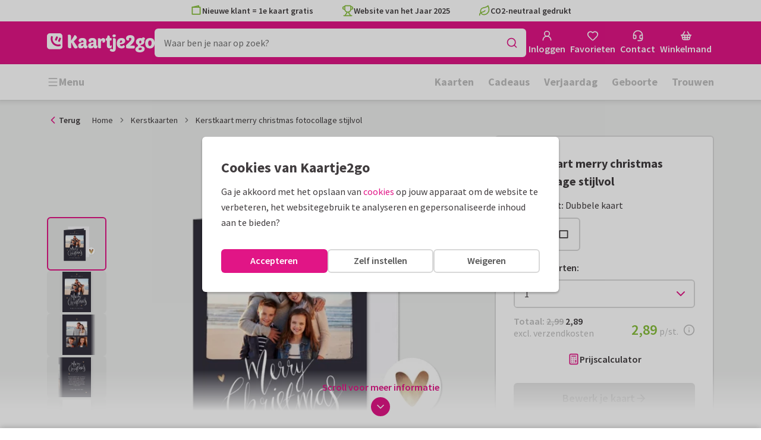

--- FILE ---
content_type: application/javascript
request_url: https://assets.kaartje2go.nl/assets/js/modern/coreBeacon.d2c4861adb2f10a8e81.js
body_size: 1548
content:
!function(){try{var e="undefined"!=typeof window?window:"undefined"!=typeof global?global:"undefined"!=typeof globalThis?globalThis:"undefined"!=typeof self?self:{};e.SENTRY_RELEASE={id:"react-frontend@2026.01.27"},e._sentryModuleMetadata=e._sentryModuleMetadata||{},e._sentryModuleMetadata[(new e.Error).stack]=function(e){for(var t=1;t<arguments.length;t++){var n=arguments[t];if(null!=n)for(var a in n)n.hasOwnProperty(a)&&(e[a]=n[a])}return e}({},e._sentryModuleMetadata[(new e.Error).stack],{"_sentryBundlerPluginAppKey:react-frontend":!0});var t=(new e.Error).stack;t&&(e._sentryDebugIds=e._sentryDebugIds||{},e._sentryDebugIds[t]="25d4e2fa-7bda-4d07-a237-9fdb813ae6c6",e._sentryDebugIdIdentifier="sentry-dbid-25d4e2fa-7bda-4d07-a237-9fdb813ae6c6")}catch(e){}}(),(globalThis.__LOADABLE_LOADED_CHUNKS__=globalThis.__LOADABLE_LOADED_CHUNKS__||[]).push([[5134],{8124(e,t,n){n.r(t),n.d(t,{MemoizedBeacon:()=>w});n(23792),n(3362),n(38781),n(62953);var a=n(96540),r=n(71468),o=n(8151),i=n(58716),d=n(80906),s=n(10776),l=n(66495),u=n(36926),c=n(54964),f=n(37257),m=n(69495),b=n(13319),y=n(45180),g=n(21578);function p(e){let{beaconId:t}=e;const p=(0,m.Y)(),w=(0,y.D)(),v=(0,r.d4)(e=>(0,o.Lw)(e)),{profile:_,profileCountryName:h}=(0,s.A)(),{orderId:A}=(0,d.A)(),{accountSummary:I}=(0,i.A)(),D=e=>e?"Yes":"No",S=v?"Ghost":D(w),E=(0,a.useMemo)(()=>{if(w&&_)return{name:(0,c.d)(_.attributes.firstName,_.attributes.lastName),email:_.attributes.email,company:_.attributes.isCompany?_.attributes.companyName:"",country:h||"",locale:_.attributes.locale||p,newsletter:D(_.attributes.newsletter),phone:_?_.attributes.phone:"Unknown",registrationDate:(0,b.Y)(new Date(_.attributes.registrationDate),p,"y-m-d")}},[w,_,h]),M=(0,a.useMemo)(()=>{if(w&&_)return{name:(0,c.d)(_.attributes.firstName,_.attributes.lastName),email:_.attributes.email}},[w,_]),N=(0,a.useMemo)(()=>({"App Version":"2026.01.27","App Locale":p,"User Agent":l.g.getUserAgent(),"Logged In":S,"Uses Native App":D(l.g.isNativeApp()),"Total Orders":((null===I||void 0===I?void 0:I.totalOrders)||0).toString(),"Total Samples":((null===I||void 0===I?void 0:I.totalSamples)||0).toString(),"Current Order Id":A||"No Order"}),[w,I,A]),L={beaconId:t},O=()=>(0,u.V)()&&!!window.beaconReact,$=()=>O()&&!!window.beaconLaunched;function C(){$()&&(0,u.V)()&&window.Beacon&&(E&&f.m.run("identify",E),M&&f.m.run("prefill",M),f.m.run("session-data",N))}async function T(){const e="true"===(0,g.Ri)("DISABLE_BEACON");if(t&&!e)if(O())C();else{const e=await n.e(9986).then(n.bind(n,79986));(e.default||e)(),O()&&!$()&&(window.beaconReact&&window.beaconReact(L,l.g.isMobile()),C())}}return(0,a.useEffect)(()=>{T()},[w,_,M,E,t,N]),null}const w=(0,a.memo)(p)},13319(e,t,n){function a(e,t){let n=arguments.length>2&&void 0!==arguments[2]?arguments[2]:"short";if(!e)return"";if("d-m-y"===n||"y-m-d"===n){const t=e.getDate(),a=e.getMonth()+1,r=e.getFullYear(),o=t<=9?`0${t}`:t,i=a<=9?`0${a}`:a;return"d-m-y"===n?`${o}-${i}-${r}`:`${r}-${i}-${o}`}return new Intl.DateTimeFormat(t,{dateStyle:n,timeZone:"Europe/Amsterdam"}).format(e)}n.d(t,{Y:()=>a})},54964(e,t,n){n.d(t,{d:()=>a});const a=(e,t)=>""!==e&&(t&&""!==t)?`${e} ${t}`:e},80906(e,t,n){n.d(t,{A:()=>s});n(3362);var a=n(46215),r=n(25593),o=n(25096),i=n(62643),d=n(94957);const s=function(){var e,t,n;const s=(0,i.w)(),{data:l,isFetching:u,isSuccess:c}=(0,a.I)({queryKey:d.H.withUserId(s),queryFn:()=>async function(e,t){return o.S.getBasketSummary(e,t)}(s||"",void 0),staleTime:5*r.iW,enabled:!!s,retry:1}),f=(null===l||void 0===l||null===(e=l.attributes)||void 0===e?void 0:e.completed)||0,m=(null===l||void 0===l||null===(t=l.attributes)||void 0===t?void 0:t.concepts)||0;return{isFetching:u,isSuccess:c,orderId:null===l||void 0===l?void 0:l.id,suborderCount:f,conceptCount:m,totalCount:f+m,totalPrice:(null===l||void 0===l||null===(n=l.attributes)||void 0===n?void 0:n.totalPrice)||"0,00",hasData:!(null===l||void 0===l||!l.attributes)}}},94957(e,t,n){n.d(t,{H:()=>a,V:()=>r});n(23792),n(62953);const a={all:["basketSummary"],withUserId:e=>[...a.all,{userId:e}]},r={all:["basketOrder"],withUserId:e=>[...r.all,{userId:e}]}}}]);

--- FILE ---
content_type: application/javascript
request_url: https://assets.kaartje2go.nl/assets/js/modern/modals.853429ed38c2e43f3f3.js
body_size: 1070
content:
!function(){try{var e="undefined"!=typeof window?window:"undefined"!=typeof global?global:"undefined"!=typeof globalThis?globalThis:"undefined"!=typeof self?self:{};e.SENTRY_RELEASE={id:"react-frontend@2026.01.27"},e._sentryModuleMetadata=e._sentryModuleMetadata||{},e._sentryModuleMetadata[(new e.Error).stack]=function(e){for(var s=1;s<arguments.length;s++){var t=arguments[s];if(null!=t)for(var r in t)t.hasOwnProperty(r)&&(e[r]=t[r])}return e}({},e._sentryModuleMetadata[(new e.Error).stack],{"_sentryBundlerPluginAppKey:react-frontend":!0});var s=(new e.Error).stack;s&&(e._sentryDebugIds=e._sentryDebugIds||{},e._sentryDebugIds[s]="62d2a99b-9904-4259-b1b1-21e11ebe2781",e._sentryDebugIdIdentifier="sentry-dbid-62d2a99b-9904-4259-b1b1-21e11ebe2781")}catch(e){}}(),(globalThis.__LOADABLE_LOADED_CHUNKS__=globalThis.__LOADABLE_LOADED_CHUNKS__||[]).push([[2341],{11340(e,s,t){t.d(s,{A:()=>r});t(23792),t(3362),t(62953);const r=(0,t(80243).Ay)({resolved:{},chunkName:()=>"contentModal",isReady(e){const s=this.resolve(e);return!0===this.resolved[s]&&!!t.m[s]},importAsync:()=>Promise.all([t.e(312),t.e(705)]).then(t.bind(t,96256)),requireAsync(e){const s=this.resolve(e);return this.resolved[s]=!1,this.importAsync(e).then(e=>(this.resolved[s]=!0,e))},requireSync(e){const s=this.resolve(e);return t(s)},resolve:()=>96256},{resolveComponent:e=>e.ContentModal})},80479(e,s,t){t.r(s),t.d(s,{ModalsContainer:()=>g});t(74423),t(23792),t(3362),t(21699),t(62953);var r=t(96540),o=t(80243),n=t(71468),i=t(20081),l=t(37340),d=t(39277),a=t(13328),c=t(11340),h=t(74848);const u=(0,o.Ay)({resolved:{},chunkName:()=>"contactModal",isReady(e){const s=this.resolve(e);return!0===this.resolved[s]&&!!t.m[s]},importAsync:()=>Promise.all([t.e(312),t.e(768),t.e(7211),t.e(9516)]).then(t.bind(t,36089)),requireAsync(e){const s=this.resolve(e);return this.resolved[s]=!1,this.importAsync(e).then(e=>(this.resolved[s]=!0,e))},requireSync(e){const s=this.resolve(e);return t(s)},resolve:()=>36089},{resolveComponent:e=>e.ContactModal}),v=(0,o.Ay)({resolved:{},chunkName:()=>"registerModal",isReady(e){const s=this.resolve(e);return!0===this.resolved[s]&&!!t.m[s]},importAsync:()=>Promise.all([t.e(312),t.e(768),t.e(493),t.e(256),t.e(2773),t.e(4411),t.e(3259)]).then(t.bind(t,35268)),requireAsync(e){const s=this.resolve(e);return this.resolved[s]=!1,this.importAsync(e).then(e=>(this.resolved[s]=!0,e))},requireSync(e){const s=this.resolve(e);return t(s)},resolve:()=>35268},{resolveComponent:e=>e.RegisterModal}),y=(0,o.Ay)({resolved:{},chunkName:()=>"passwordForgottenModal",isReady(e){const s=this.resolve(e);return!0===this.resolved[s]&&!!t.m[s]},importAsync:()=>Promise.all([t.e(312),t.e(768),t.e(593)]).then(t.bind(t,50918)),requireAsync(e){const s=this.resolve(e);return this.resolved[s]=!1,this.importAsync(e).then(e=>(this.resolved[s]=!0,e))},requireSync(e){const s=this.resolve(e);return t(s)},resolve:()=>50918},{resolveComponent:e=>e.PasswordForgottenModal}),m=(0,o.Ay)({resolved:{},chunkName:()=>"loginModal",isReady(e){const s=this.resolve(e);return!0===this.resolved[s]&&!!t.m[s]},importAsync:()=>Promise.all([t.e(312),t.e(493),t.e(2773),t.e(8417)]).then(t.bind(t,11432)),requireAsync(e){const s=this.resolve(e);return this.resolved[s]=!1,this.importAsync(e).then(e=>(this.resolved[s]=!0,e))},requireSync(e){const s=this.resolve(e);return t(s)},resolve:()=>11432},{resolveComponent:e=>e.LoginModal}),A=(0,o.Ay)({resolved:{},chunkName:()=>"updateNativeAppModal",isReady(e){const s=this.resolve(e);return!0===this.resolved[s]&&!!t.m[s]},importAsync:()=>Promise.all([t.e(312),t.e(4713)]).then(t.bind(t,32552)),requireAsync(e){const s=this.resolve(e);return this.resolved[s]=!1,this.importAsync(e).then(e=>(this.resolved[s]=!0,e))},requireSync(e){const s=this.resolve(e);return t(s)},resolve:()=>32552},{resolveComponent:e=>e.UpdateNativeAppModal}),p=(0,o.Ay)({resolved:{},chunkName:()=>"treasureHuntModal",isReady(e){const s=this.resolve(e);return!0===this.resolved[s]&&!!t.m[s]},importAsync:()=>Promise.all([t.e(312),t.e(7774)]).then(t.bind(t,56427)),requireAsync(e){const s=this.resolve(e);return this.resolved[s]=!1,this.importAsync(e).then(e=>(this.resolved[s]=!0,e))},requireSync(e){const s=this.resolve(e);return t(s)},resolve:()=>56427},{resolveComponent:e=>e.TreasureHuntModal}),b=(0,o.Ay)({resolved:{},chunkName:()=>"cookieSettingsModal",isReady(e){const s=this.resolve(e);return!0===this.resolved[s]&&!!t.m[s]},importAsync:()=>Promise.all([t.e(312),t.e(6593),t.e(2932),t.e(6532),t.e(7286),t.e(4902),t.e(2851),t.e(3025)]).then(t.bind(t,39404)),requireAsync(e){const s=this.resolve(e);return this.resolved[s]=!1,this.importAsync(e).then(e=>(this.resolved[s]=!0,e))},requireSync(e){const s=this.resolve(e);return t(s)},resolve:()=>39404});function g(){const e=(0,n.d4)(e=>(0,l.pC)(e)),s=(0,n.d4)(e=>(0,l._X)(e,i.JN).alias||""),t=(0,n.d4)(e=>(0,l._X)(e,i.JN).side||void 0),o=(0,n.d4)(e=>(0,l._X)(e,i.JN).showCloseButton),g=(0,n.d4)(e=>(0,l._X)(e,i.JN).title||""),_=(0,a._)(),f=()=>{_((0,d.qf)(i.Bz))};return(0,r.useEffect)(()=>(document.addEventListener("cookiebanner-settings",f),()=>document.removeEventListener("cookiebanner-settings",f)),[]),(0,h.jsxs)(r.Fragment,{children:[e.includes(i.kG)&&(0,h.jsx)(m,{},"modal:login"),e.includes(i.EB)&&(0,h.jsx)(v,{},"modal:register"),e.includes(i.f6)&&(0,h.jsx)(y,{},"modal:passwordforgotten"),e.includes(i.v7)&&(0,h.jsx)(u,{},"modal:contact"),e.includes(i.BH)&&(0,h.jsx)(A,{},"modal:updatenativeapp"),e.includes(i.y)&&(0,h.jsx)(p,{},"modal:gifthunt"),e.includes(i.Bz)&&(0,h.jsx)(b,{},"modal:cookiesettings"),e.includes(i.JN)&&(0,h.jsx)(c.A,{alias:s,modalName:i.JN,side:t,showCloseButton:o,title:g},"modal:contentmodal")]})}}}]);

--- FILE ---
content_type: application/javascript
request_url: https://assets.kaartje2go.nl/assets/js/modern/coreFonts.e4edaf1340c1cd197bc.js
body_size: 576
content:
!function(){try{var e="undefined"!=typeof window?window:"undefined"!=typeof global?global:"undefined"!=typeof globalThis?globalThis:"undefined"!=typeof self?self:{};e.SENTRY_RELEASE={id:"react-frontend@2026.01.27"},e._sentryModuleMetadata=e._sentryModuleMetadata||{},e._sentryModuleMetadata[(new e.Error).stack]=function(e){for(var o=1;o<arguments.length;o++){var n=arguments[o];if(null!=n)for(var t in n)n.hasOwnProperty(t)&&(e[t]=n[t])}return e}({},e._sentryModuleMetadata[(new e.Error).stack],{"_sentryBundlerPluginAppKey:react-frontend":!0});var o=(new e.Error).stack;o&&(e._sentryDebugIds=e._sentryDebugIds||{},e._sentryDebugIds[o]="c75e1cb1-8571-4b52-a2e6-58a639bf8d5d",e._sentryDebugIdIdentifier="sentry-dbid-c75e1cb1-8571-4b52-a2e6-58a639bf8d5d")}catch(e){}}(),(globalThis.__LOADABLE_LOADED_CHUNKS__=globalThis.__LOADABLE_LOADED_CHUNKS__||[]).push([[7212],{80186(e,o,n){n.r(o),n.d(o,{Fonts:()=>c});var t=n(50336);const a=n.p+"fonts/400normal.302adae57bd8e895.woff";var r=n(30066);const s=n.p+"fonts/600normal.896e15283d06d15c.woff";var f=n(23335);const l=n.p+"fonts/700normal.facc7960b9c3b2dc.woff";var d=n(74848);const i=[{family:"Source Sans Pro",sources:{woff2:t,woff:a},weight:"normal",style:"normal",display:"swap"},{family:"Source Sans Pro",sources:{woff2:r,woff:s},weight:600,style:"normal",display:"swap"},{family:"Source Sans Pro",sources:{woff2:f,woff:l},weight:700,style:"normal",display:"swap"}];function c(e){let{fonts:o=i}=e,n="";return o.forEach(e=>{let{family:o,sources:t,weight:a,style:r,display:s}=e;const f=Object.keys(t).map(e=>`url("${t[e]}") format("${e}")`).join(",");n+=`@font-face{font-family:"${o}";src:${f};font-weight:${a};font-style:${r};font-display:${s};}`}),(0,d.jsx)("style",{dangerouslySetInnerHTML:{__html:n}})}}}]);

--- FILE ---
content_type: application/javascript
request_url: https://assets.kaartje2go.nl/assets/js/modern/manifest.86b854070a4c29c9d8a.js
body_size: 8579
content:
!function(){try{var e="undefined"!=typeof window?window:"undefined"!=typeof global?global:"undefined"!=typeof globalThis?globalThis:"undefined"!=typeof self?self:{};e.SENTRY_RELEASE={id:"react-frontend@2026.01.27"},e._sentryModuleMetadata=e._sentryModuleMetadata||{},e._sentryModuleMetadata[(new e.Error).stack]=function(e){for(var d=1;d<arguments.length;d++){var a=arguments[d];if(null!=a)for(var c in a)a.hasOwnProperty(c)&&(e[c]=a[c])}return e}({},e._sentryModuleMetadata[(new e.Error).stack],{"_sentryBundlerPluginAppKey:react-frontend":!0});var d=(new e.Error).stack;d&&(e._sentryDebugIds=e._sentryDebugIds||{},e._sentryDebugIds[d]="b11d40b4-7afc-4c0b-bfc3-ed9a6fa79961",e._sentryDebugIdIdentifier="sentry-dbid-b11d40b4-7afc-4c0b-bfc3-ed9a6fa79961")}catch(e){}}(),(()=>{"use strict";var e={},d={};function a(c){var f=d[c];if(void 0!==f)return f.exports;var b=d[c]={id:c,loaded:!1,exports:{}};return e[c].call(b.exports,b,b.exports,a),b.loaded=!0,b.exports}a.m=e,(()=>{var e=[];a.O=(d,c,f,b)=>{if(!c){var t=1/0;for(n=0;n<e.length;n++){for(var[c,f,b]=e[n],o=!0,r=0;r<c.length;r++)(!1&b||t>=b)&&Object.keys(a.O).every(e=>a.O[e](c[r]))?c.splice(r--,1):(o=!1,b<t&&(t=b));if(o){e.splice(n--,1);var i=f();void 0!==i&&(d=i)}}return d}b=b||0;for(var n=e.length;n>0&&e[n-1][2]>b;n--)e[n]=e[n-1];e[n]=[c,f,b]}})(),a.F={},a.E=e=>{Object.keys(a.F).map(d=>{a.F[d](e)})},a.n=e=>{var d=e&&e.__esModule?()=>e.default:()=>e;return a.d(d,{a:d}),d},(()=>{var e,d=Object.getPrototypeOf?e=>Object.getPrototypeOf(e):e=>e.__proto__;a.t=function(c,f){if(1&f&&(c=this(c)),8&f)return c;if("object"===typeof c&&c){if(4&f&&c.__esModule)return c;if(16&f&&"function"===typeof c.then)return c}var b=Object.create(null);a.r(b);var t={};e=e||[null,d({}),d([]),d(d)];for(var o=2&f&&c;("object"==typeof o||"function"==typeof o)&&!~e.indexOf(o);o=d(o))Object.getOwnPropertyNames(o).forEach(e=>t[e]=()=>c[e]);return t.default=()=>c,a.d(b,t),b}})(),a.d=(e,d)=>{for(var c in d)a.o(d,c)&&!a.o(e,c)&&Object.defineProperty(e,c,{enumerable:!0,get:d[c]})},a.f={},a.e=e=>Promise.all(Object.keys(a.f).reduce((d,c)=>(a.f[c](e,d),d),[])),a.u=e=>"js/modern/"+({57:"basket",58:"faqCategoryIcon",60:"navigationLinkCloud",137:"widgetCardGalleryWidget",169:"i18n-nl-BE-common-json",181:"wireTransferInstructionsModal",187:"search",277:"addressRequestThankYou",303:"accountAddressRequest",394:"resize-observer",399:"billingDataModal",401:"prices",409:"i18n-en-ordering-json",443:"navigationTabbed",463:"cardSet",485:"Previews-Tile",536:"widgetPortalWideWidget",567:"addressRequestModal",593:"passwordForgottenModal",659:"accountCalendarOverview",705:"contentModal",710:"Previews-Insert",727:"widgetCardRowWidget",791:"widgetSatisfactionWidget",794:"widgetUspExtendedWidget",811:"i18n-de-DE-ordering-json",852:"unavailableGiftModal",871:"accountAddressRequestGroups",888:"widgetBenefitWidget",892:"widgetColumnWideWidget",908:"deliveryAddressesModal",964:"product",988:"i18n-nl-BE-ordering-json",989:"widgetCallToActionImageWidget",993:"orderingRestitution",998:"unavailableEnvelopeModal",1062:"startWithPhotoModal",1067:"Previews-AddressLabel",1084:"orderingConfigurator",1158:"photocards",1201:"widgetFaqWidget",1245:"widgetSelectedGiftWidget",1253:"accountDelete",1317:"filledBasket",1352:"AButton",1378:"statusMoved",1424:"orderingContinue",1431:"accountAuthorization",1440:"crossSellModal",1487:"widgetKeyVisualHeaderWidget",1504:"i18n-en-common-json",1514:"orderingEnvelopes",1585:"widgetStepsWideWidget",1662:"nprogress",1718:"widgetPartnerCardRowWideWidget",1750:"envelopes",1798:"i18n-de-DE-common-json",1841:"widgetEkomiWideWidget",1900:"widgetUspExtendedWideWidget",1945:"giftOutOfStockModal",2040:"debug",2041:"NotAuthorized",2047:"Sidebars-Party",2076:"designer",2166:"pickUpPointModal",2171:"contentPage",2202:"accountWalletOverview",2217:"widgetVideoWideWidget",2244:"accountWalletTransactions",2247:"accountLinks",2251:"accountFavorites",2321:"couponCodeModal",2339:"pickupPoint",2341:"modals",2346:"widgetPillWidget",2358:"orderingStandaloneAddress",2457:"orderingConfiguratorGifts",2492:"treasure",2527:"authForgotPassword",2530:"page",2549:"i18n-nl-NL-ordering-json",2560:"widgetVideoWidget",2582:"navigationDropDown",2646:"widgetTextWidget",2687:"widgetTreeWidget",2701:"cardProductDetail",2721:"widgetPortalWidget",2859:"widgetIFrameWidget",2866:"editorUserVideo",2906:"newsletterGuestSignUp",2907:"widgetPinterestWidget",2969:"sweetalert2",2978:"authNewpassword",2990:"authSignupVerify",2996:"addressRequest",3009:"debugCardRecommender",3025:"cookieSettingsModal",3040:"intersection-observer",3062:"excelUploadModal",3066:"cardPagesOptionsModal",3075:"widgetTitleWidget",3247:"accountOrders",3259:"registerModal",3295:"suborderAddToCalendar",3299:"hospitalAddress",3339:"Previews-ForexBoard",3353:"contact",3425:"editorVideo",3451:"widgetPartnerCardRowWidget",3528:"Previews-WineLabel",3544:"photoCardUploadQrModal",3568:"widgetNavigationWideWidget",3595:"Sidebars-AddressLabel",3604:"sos",3626:"Sidebars-ForexBoards",3713:"orderingSendlist",3772:"addressModal",3787:"invoiceAddressModal",3858:"Previews-Poster",3897:"widgetCollapsableTextWideWidget",3915:"accountDropdown",4024:"giftSelectModal",4033:"priceCalculatorModal",4062:"favorites",4154:"pageGrid",4181:"filter",4190:"cardPreviewModal",4208:"accountContactGroups",4213:"authSignup",4226:"paymentDirectDebit",4254:"i18n-nl-NL-account-json",4272:"widgetCollapsableTextWidget",4418:"orderingBoxAddress",4517:"askForLoginModal",4543:"application",4553:"faqSearch",4632:"widgetButtonWidget",4713:"updateNativeAppModal",4738:"accountCardPlanner",4815:"checkPaymentStatus",4854:"cardSets",4890:"mutationListener",4901:"i18n-nl-BE-account-json",4949:"widgetBannerWidget",5056:"accountRecentlyViewed",5062:"CES",5101:"widgetTestimonialWideWidget",5134:"coreBeacon",5179:"foilPrintOptionsModal",5290:"widgetProductGalleryWidget",5303:"cardSpecificationsAccordion",5440:"widgetTagGroupSampleTextsWidget",5470:"widgetCardRowRecentlyViewedWideWidget",5615:"accountLoyaltyPoints",5624:"suborderDetailsModal",5652:"Sidebars-Generic",5710:"sampleCardInfoModal",5724:"i18n-de-DE-account-json",5739:"accountConcepts",5778:"photoUpload",5785:"widgetCustomerFormWidget",5853:"widgetBaseWideWidget",5887:"widgetLeadFormWidget",5957:"Sidebars-EnvelopeSeals",6041:"widgetTextSuggestionsWidget",6083:"widgetHeroWidget",6201:"accountWalletUpgrade",6266:"orderingThankYou",6373:"Sidebars-Tile",6378:"Sidebars-PersonalisableSticker",6414:"widgetSubmitNameWidget",6457:"widgetNavigationWidget",6459:"partner",6593:"framework",6613:"suborderNotYetDeliveredModal",6700:"i18n-nl-NL-common-json",6712:"widgetFaqWideWidget",6874:"Previews-EnvelopeSeal",6925:"addressBookModal",7054:"selfService",7092:"addressCircleModal",7163:"widgetSubmitNameWideWidget",7184:"addToCalendarModal",7187:"coreUserData",7203:"paymentPayLater",7212:"coreFonts",7298:"Previews-WindowSign",7331:"suggestionSearch",7362:"GButton",7364:"changeAddressModal",7367:"confetti",7384:"orderingDonations",7460:"widgetBannerWideWidget",7552:"orderingConfiguratorCrossSell",7588:"topbarUspInfoModal",7592:"suborderDetailsContent",7624:"catalog",7638:"productCatalogDetail",7762:"Sidebars-WindowSign",7774:"treasureHuntModal",7783:"standaloneCatalog",7784:"widgetGiftsWidget",7992:"widgetUspWideWidget",7998:"addressRequestForm",8018:"i18n-en-account-json",8039:"chooseContactModal",8048:"userImageSelectModal",8100:"widgetEntrancesWidget",8105:"Components-Modals-SelectProductDesignModal",8229:"setPredefinedContact",8268:"widgetHowToVideoWideWidget",8273:"widgetUspWidget",8377:"sampleCardNotAllowedModal",8417:"loginModal",8435:"widgetTextWideWidget",8464:"accountDashboard",8574:"accountEventsOverview",8674:"Sidebars-Poster",8709:"designerOverview",8723:"widgetSampleTextsWidget",8732:"widgetCardPersonalisationWidget",8733:"newsletterSettings",8760:"Sidebars-WineLabel",8807:"Previews-CardLabel",8810:"addressLabelAddressesModal",8924:"authLogin",8936:"paymentSelectPaymentMethod",8965:"orderingSendDate",9043:"accountAddressbook",9114:"core",9151:"shipTypeProductExceptionsModal",9226:"react-markdown",9268:"accountInvoices",9304:"Previews-GenericPreview",9306:"faqCategory",9333:"pageModal",9355:"accountPhotos",9367:"Sidebars-CardLabel",9371:"npsModal",9374:"paymentRepayment",9468:"accountDiscounts",9516:"contactModal",9518:"contactCallMeBack",9519:"orderingCheckCard",9542:"Sidebars-Insert",9623:"k2g",9656:"widgetImageWithUspsWideWidget",9743:"coreDevPanel",9851:"accountProfile",9884:"admin",9896:"chatBot"}[e]||e)+"."+{57:"be487080b79280eb986",58:"8edcaeca8b54bddc44b",60:"18b1f2f06301b6caeaf",101:"5f1def656138fda8113",137:"0921fdbddd66e1aef6e",169:"4486012bef7e8d34c0c",181:"8127ddc9ae9988c7acc",187:"8044f03a57a1a2726be",241:"e5d69d8cc7f5ce87c14",256:"74f1ca447364d665741",277:"41f252e1272732159fb",303:"37b60023d302beb6322",312:"7700368e9b34962a836",394:"ae0578dd7d33bf3a707",399:"c2caecfeb1706cb679f",401:"34378a24d3462e25bc9",409:"6eb8c6e862ce6be5d88",443:"7ba697f9e88472c0e48",463:"4633c180c260b1e11e9",485:"ff2bf17b5596b68032f",493:"ef79c672e77680b8245",536:"5a6881429bd733fad91",558:"bede3c9dfaabed91d36",567:"9088a2cb53c1a0d6467",593:"55d1ea1003d63b9a412",659:"c9406a019c5832a9250",705:"cae3c7577cd93d957f5",710:"bd937c4b19445d40c93",711:"c48f87763c1677b402d",727:"ccb27d680237b9535b6",768:"1aa3673ca9e6b81e5c0",791:"aab74c4cfa900060494",794:"aa1d35364509d236515",811:"db49c7a69944ed5ecc8",852:"0c991cf2de74002a6ee",871:"19058990a6316cda4ea",884:"b245cef206021fa605d",888:"6493c0c04388a096523",892:"e489fff81c19e8c836e",908:"7e3ba490905172c8bb3",945:"b9af9aeff5316d47bef",964:"b523abcb4db6bcd7123",977:"22607f7b92179f4b320",988:"d2dd8348abb2caa008e",989:"c5c03fd56df507eb7a6",993:"27c3edd07accd5b1d7b",998:"c5c1c5b38b1bc7abf32",1062:"2b2248cfe882148ca60",1067:"4b957441d8be85be580",1084:"a793cca45c778674534",1100:"f874c0d83f98346a07d",1158:"d48b115b8fce8d13ecc",1166:"0af64ef440b0cc85592",1201:"02a37319f0da90ee38a",1225:"c33c27caa1ee01cea01",1245:"1a80bb3de60d7de1eaf",1253:"561b78e0cc285c1f963",1304:"5128d7d768780fddd08",1317:"200404beab9703f83d2",1334:"8632df04f31db04baa6",1352:"50fb4665a1e57ae71c0",1378:"0cfb216ea69d27ee82d",1387:"372c4637a7d3eee2eec",1424:"a29d14904e46770bfde",1431:"4e917bf2d012a2c9cf1",1440:"768ca7d80c6f4740c6e",1471:"20270f5f1db77f0d7ea",1487:"1cd03043d08e926f0e2",1504:"53f1dc8dbee45c93336",1514:"c45f93b5792bc838eaa",1532:"fba81cf2af179b59e76",1585:"ab8d309d25e5a181b5f",1662:"73dec5518ac0747be3e",1718:"3f238d307ac0d32bf4c",1737:"ea7111f926b5e08ff14",1750:"769cea10d5cf83876fd",1798:"50997d157e1931adc81",1835:"1b812a47b678018f8fc",1841:"7cc97ba69fe730bbb86",1878:"97b5d4eb4ce25bcea01",1900:"a9390fc73a88585b3f9",1945:"7210d9b0ce5af4049fc",2016:"2cb60e71cae0bb0ffb2",2017:"87b043eca125f1f10a6",2040:"b8680312c258e2ed2a7",2041:"4dd4d7a03c3d86368d7",2047:"ca7f1d2729db81448fe",2076:"fb98c9031b2f0d2b586",2166:"9cf4ebf035273bacd81",2171:"67566dab872ae43dceb",2202:"ff8426d6eeb83ef6a35",2217:"e33ea1529ce3b5152a4",2218:"4b4cb998717b653d77b",2241:"b39818a5c7f0c558812",2244:"14b1add7248bbff932b",2247:"c700964400f67ecdd3e",2251:"059fe65c0f3d6d7915c",2321:"fef14e41f4639c31a83",2339:"ff829fd87bf91659216",2341:"853429ed38c2e43f3f3",2346:"c42af55999e7089318c",2358:"594b99c0ad09ba9256c",2457:"1d0df15c10db443fd78",2492:"2440efd202e66aebd62",2527:"bed060cd4434d2d03c7",2530:"697f09d9bdf3cc4d2d4",2549:"de23c9f12aa1ab5ec35",2560:"60752595cf73cf15e4e",2582:"15aec22e4566a651729",2583:"6317234bd18f28b467f",2646:"22446575a7b93eea568",2678:"2f6899cdd545ad35232",2687:"bb62d35fccb67b73e35",2701:"3c65313423a080768b8",2721:"deb4aa6b97686ba81ac",2773:"23c18378dd617d030c1",2774:"aafb2b2f87280075e0f",2812:"6367f4b26df64f90ae6",2850:"cbbd4ede814163c241a",2851:"fde1f3b46176fcd4780",2859:"06058cd7114cd95d9ad",2866:"f8b7a54870c385769ab",2905:"b96e50d7921d9baeaf9",2906:"8271b116708dac88015",2907:"cb43e12d889f4a67a2b",2914:"d0ef923975463947f3d",2932:"d5bba739b55671c7968",2969:"9f3185d3b0b9b7e72a9",2978:"ea4a4d45d44bb727e03",2990:"9b4adc636f917d9dd7a",2996:"b3c1ce1eab9fc212f50",3009:"ca5e6627a8ab45c7349",3025:"cb30f5e169a237d6e30",3030:"2d2b2c48a2445ef6965",3040:"e926477ce6f5969b711",3062:"559c55b5dd23cbf3d2f",3066:"95144b97bd5968f903f",3075:"799c7c0bec2f6c8b35c",3172:"b8d440ba9c1d7f3f9cd",3238:"c8be1a107614dca5e90",3247:"21df7be77d22d9b4f10",3259:"2e6202b7678f19803ad",3295:"2b42cadc4d8bb0524c1",3299:"7a2fac284059d1b049f",3329:"aecefbf7a0b6eb03697",3339:"39f715defc7c9fa881d",3345:"47db349795ac8965ff1",3353:"f4c2ea524102fc5bd53",3425:"60b4f9fede922362e62",3451:"baa3afdd3a7b89eb629",3455:"0025109992ca626e766",3472:"1cfaa459f90ce6d0774",3528:"1b9be94bafb05300fe2",3532:"0a6a8772690ab19679e",3544:"0257cce975649b05c9c",3568:"9c3f6b3914b516a8d3e",3595:"8a736caaf3e21552b6c",3604:"41b6f7a423bcbf7a2d9",3626:"da4e5f708f4c2fc5641",3713:"b1a49c17d4f7dc9c86f",3772:"814f5aece303f9e1a96",3787:"6b93ad713f28c5b12de",3791:"3d4e7502249b26186b6",3858:"5f234166ca410becf84",3897:"5794c3b4f3c059b85ce",3910:"2b6fb356c3bf1d51304",3915:"4b08260f9f99f36b532",3988:"15ac473781e7e74a06a",3997:"c034962768fd92089e2",4024:"b1fc2cd2806e2ce94b0",4033:"50bafe6a94e5a966a0e",4045:"78f55e70d4e857bcedc",4048:"3859b4e0a744e54bd43",4062:"442e020687e8281136c",4154:"172947b033e9fa3423e",4181:"4e8bdfdfbd2f8e5e4af",4190:"9e97c882d1bcb7288a3",4208:"79a0551f02c20b087ad",4213:"17fd43dcceac6204913",4226:"e65f0beaa27b8a8fa32",4241:"4909ac420c78c25cb2b",4254:"9d57f404cad7ecbc4df",4272:"db2fd69c42ee0ae2a40",4302:"d2abd8b72b4ffd99963",4378:"a0293096036cc1ba002",4382:"0c6c64d778b8bf039f8",4411:"bb71db790b2bdb67b52",4418:"bff1fb2d64a8e5a0edd",4509:"5d970a78be777fec000",4511:"7cdca422ba5ea785534",4517:"7ce78d61d7e7241b3b9",4543:"f0f6c78b7be7b7f22b8",4553:"888f2a5d5ed6d60561c",4573:"958020818dfd5b00df1",4612:"97d89dddf529473079b",4632:"2ab3d0220a5c9470487",4659:"621fd73f172cf13ab57",4685:"c0fa64a843829c3030b",4713:"245b6d581c0b5916812",4720:"8f6aea769093a84c9fd",4738:"aebc2e07a454d65cc67",4761:"30de7bdad8f46e23ec5",4784:"f7a41e71dc9ae000f3e",4793:"bf8e87cfd55d1423a0d",4815:"481e2325672a3c179de",4822:"8f61b5d5f41149ccdf9",4854:"0008e9c884a94c16e29",4872:"648d80eb74b91346f84",4878:"aeb207dad934364f3dd",4890:"8e598f3a311c7d27d42",4901:"d4aedb2530fe29bb8ca",4902:"57a9f5c25c9e823d686",4949:"33d84485d4d018ac71f",5033:"62758de15311a24bb13",5056:"196c700d62c989b9f21",5062:"7e6e436a9ca9acd1c75",5066:"4df674d7db28a0e3078",5101:"5819c208f2d347460af",5134:"d2c4861adb2f10a8e81",5179:"97466afa9cb84b76944",5243:"e6e5987a3de9be26e7a",5275:"455e64f96623b824009",5290:"5ff54819a293dd595e5",5303:"380cbaecccd263cbd63",5358:"9406f8ec59c755993b9",5362:"22f1883c28e883fb101",5437:"c37dea187d0066d29b7",5440:"875c29725bac165acb5",5470:"64776348d0f87560074",5482:"f88110744d922c2174b",5532:"81e42d966d6c5737584",5605:"147e166316862bace2c",5615:"8bdd19f6bbebd1636e2",5624:"9b8f25a48c265761db4",5626:"ea0ee2f1a89fa3240d3",5652:"b7be62d678ba357a10e",5710:"9f19200c200867af986",5724:"f8d3d7bab9737632393",5739:"8cad6b2e8bcc1277998",5778:"0abace5eca5a9ec6635",5785:"2bc45a273b8ca9f34a2",5828:"273f6eef1907ee2459f",5834:"058d1db6a49a7de50e1",5847:"3176c60ac607b624357",5853:"21aa74a915a5847f358",5887:"ff1ecc007133936a334",5921:"b9bdc8db530b3ba66ea",5957:"293a9adcdc656f5f5c8",5972:"61134bf4e01a43f2557",6041:"13742396373529c502f",6083:"595dd837b3e1f89179a",6201:"67c2f00eb593a30311f",6257:"b661b50a114c1af6156",6266:"b29bda4b5fabbd6f645",6373:"07a22485ed9ae2e28c9",6378:"49c977792b864f11198",6414:"3c153bea1faab4550d5",6450:"6739740d6ca9d46c3d8",6457:"059b9fb666365e3ff0d",6459:"89ee608c3664834a551",6532:"addae224a463e43d4d5",6593:"cbec644e8da3e5ff489",6613:"d4fa6bfc27da8816061",6700:"25ac13a2c10f053cda0",6712:"dd1a44c3172a66b54f8",6874:"16e2b3eed71ef79f936",6877:"e56bfa357866b01e752",6887:"683c49391eb958ad680",6925:"9dac5c7f9a9b7884609",7034:"8781499223802e3930c",7054:"3e26803ee063a05cff6",7092:"7510e632dffa7afc4bd",7116:"361822d44a996c31cd7",7163:"5ec16ec99d75389afe7",7184:"e74c64c1cc304dbfa6d",7187:"ce2f864e0161ae0d353",7203:"92abdd905e8359ed0bb",7211:"2cb160da37fe836528d",7212:"e4edaf1340c1cd197bc",7279:"6b42026b2fc04c78c8c",7286:"d953ce794ad94fc94b7",7298:"35ddac4c389a1ee99a0",7331:"dc0af985284804357e3",7362:"3d4e68afd5afbbb3570",7364:"8c420637d9c5412c904",7367:"498e8c12e83461a1ffb",7384:"b7f267ca8cc05a298a0",7460:"9b9b819bfae6b0bf79a",7530:"39aa560689c5755fa1b",7552:"e78048911986b6c3723",7553:"4a64289a6c6573040a8",7568:"d5ddc3bbbcac6337706",7587:"d5e1d6789dc3bb887a4",7588:"c1545c0b61e057a252e",7592:"73963e915b7cd3c89c7",7624:"8d31e906ad97150ef9e",7638:"229b156b22ca3ddad55",7762:"7dbccc310c2d1a7fe96",7774:"4fec96a810cada07b11",7783:"081bfb11142b339238e",7784:"53c5fa34ec292b822f0",7797:"6b52577116c37c22b9d",7860:"51f55cd5f290153f691",7931:"19d6e2ccf2417c9b357",7992:"201691443e12aebd947",7998:"dc2615f2a1b78c3898d",8010:"262f216124c4bef3030",8018:"68899fa4481164e5574",8039:"3c0170d29e97e9bdcdf",8048:"3264e7fc58de80e1674",8054:"bf058cab755848f6dda",8100:"651dcf9a2ca22e41db4",8105:"2b2f6ec87db10bb930d",8174:"aa8ad804b7c82c49b23",8229:"3855b76132513cb4408",8261:"df8eb5a66f97e533e8b",8268:"c8108106a0523921756",8273:"cbdea4664a0aa58e4b0",8377:"fa067d5a7b257c935af",8417:"bd9edf0c4f5b1d64dd0",8435:"1194ec6720c0581acfe",8462:"65812364d3c79966f78",8464:"c1517b64c6d147cabbe",8574:"d4cbf1235f5e59d41b9",8625:"211b290d5c492b9e5ff",8645:"35a79fbc48ac9e27945",8658:"8496b929789fce14564",8674:"3e53547d722d33bb42d",8678:"ebfb65dd6cb7c13ccbf",8709:"b79e3eee6a300863f8f",8723:"65af4d814eb79f6c731",8732:"e997767b3fe9efa88bc",8733:"bbe3cbdbcd2055a17f8",8760:"536e7e483216b967bf2",8774:"d9616d9fc865c78d8d0",8807:"ef2b56c2cceba2f1445",8810:"37ab24b32e92a714183",8924:"fa3f96633ee26f99f5d",8936:"0ab8155e4fa8eb67999",8965:"2ba53fcd1a043940955",9043:"2693a5541f742897a3c",9074:"51a5eb925f3485d4169",9114:"43da7175bac9b9e88bc",9141:"5de401cf33eb380778d",9151:"22d8ea265dee8a95c5d",9167:"3ecf383b62c05fc4fb4",9226:"d1beeba3231ce1ec3e4",9268:"eb0bfba437d6d6565e4",9282:"0c083f6473d7c137158",9304:"1abd64c49b1373b3369",9306:"325add4f857403b379d",9322:"579b832e761df964d59",9333:"876dee041e4e15f2be7",9355:"e1037da5a59a6451cdd",9367:"9c65aecb6ea7d53ffa3",9371:"3ea990831bdb99f4163",9374:"31d0251fe7e321e2360",9383:"314c786fb00546ef8ae",9452:"5090beec77afef1d677",9462:"cbbad53ada66e3b105d",9468:"5d02479ff000acfe75f",9508:"ded4f97f94395207e1a",9516:"1237b791628ee94f03e",9518:"f0881cd4d96df66c8f7",9519:"fc068fc08367e807186",9528:"bd9af5511bbce02464b",9542:"d4c966099a559928601",9606:"d24f6e6eb91ec5362fc",9621:"df18c1c962b60e1e73a",9623:"1df10bb20fa7bd2cfb7",9656:"6b8db51b50389a0b46a",9695:"49d199c445547cccfbb",9743:"3dc002a5ed1d0262203",9826:"74ff99950ca228ffb64",9835:"1c722e09bd86f82cf25",9851:"2f1d32643afcee07ddb",9863:"fc43cb5282ac2f63e62",9884:"67fa06d40c627d3e29e",9896:"9f1da5b25da763d2e9a",9934:"c6c2c7a5b21aef5b59c",9954:"5412b99ce3889a5d096",9980:"554b32ee1cc0d448afa",9986:"7f6b7f1e573cf0cb3db",9997:"4a2b98ec4a9863d22b1"}[e]+".js",a.miniCssF=e=>{},a.g=function(){if("object"===typeof globalThis)return globalThis;try{return this||new Function("return this")()}catch(e){if("object"===typeof window)return window}}(),a.o=(e,d)=>Object.prototype.hasOwnProperty.call(e,d),(()=>{var e={},d="kaartje2go-frontend:";a.l=(c,f,b,t)=>{if(e[c])e[c].push(f);else{var o,r;if(void 0!==b)for(var i=document.getElementsByTagName("script"),n=0;n<i.length;n++){var s=i[n];if(s.getAttribute("src")==c||s.getAttribute("data-webpack")==d+b){o=s;break}}o||(r=!0,(o=document.createElement("script")).charset="utf-8",a.nc&&o.setAttribute("nonce",a.nc),o.setAttribute("data-webpack",d+b),o.src=c),e[c]=[f];var l=(d,a)=>{o.onerror=o.onload=null,clearTimeout(g);var f=e[c];if(delete e[c],o.parentNode&&o.parentNode.removeChild(o),f&&f.forEach(e=>e(a)),d)return d(a)},g=setTimeout(l.bind(null,void 0,{type:"timeout",target:o}),12e4);o.onerror=l.bind(null,o.onerror),o.onload=l.bind(null,o.onload),r&&document.head.appendChild(o)}}})(),a.r=e=>{"undefined"!==typeof Symbol&&Symbol.toStringTag&&Object.defineProperty(e,Symbol.toStringTag,{value:"Module"}),Object.defineProperty(e,"__esModule",{value:!0})},a.nmd=e=>(e.paths=[],e.children||(e.children=[]),e),a.p="https://assets.kaartje2go.nl/assets/",(()=>{var e={4556:0};a.f.j=(d,c)=>{var f=a.o(e,d)?e[d]:void 0;if(0!==f)if(f)c.push(f[2]);else if(4556!=d){var b=new Promise((a,c)=>f=e[d]=[a,c]);c.push(f[2]=b);var t=a.p+a.u(d),o=new Error;a.l(t,c=>{if(a.o(e,d)&&(0!==(f=e[d])&&(e[d]=void 0),f)){var b=c&&("load"===c.type?"missing":c.type),t=c&&c.target&&c.target.src;o.message="Loading chunk "+d+" failed.\n("+b+": "+t+")",o.name="ChunkLoadError",o.type=b,o.request=t,f[1](o)}},"chunk-"+d,d)}else e[d]=0},a.F.j=d=>{if((!a.o(e,d)||void 0===e[d])&&4556!=d){e[d]=null;var c=document.createElement("link");c.charset="utf-8",a.nc&&c.setAttribute("nonce",a.nc),c.rel="prefetch",c.as="script",c.href=a.p+a.u(d),document.head.appendChild(c)}},a.O.j=d=>0===e[d];var d=(d,c)=>{var f,b,[t,o,r]=c,i=0;if(t.some(d=>0!==e[d])){for(f in o)a.o(o,f)&&(a.m[f]=o[f]);if(r)var n=r(a)}for(d&&d(c);i<t.length;i++)b=t[i],a.o(e,b)&&e[b]&&e[b][0](),e[b]=0;return a.O(n)},c=globalThis.__LOADABLE_LOADED_CHUNKS__=globalThis.__LOADABLE_LOADED_CHUNKS__||[];c.forEach(d.bind(null,0)),c.push=d.bind(null,c.push.bind(c))})(),(()=>{var e={187:[768,9695,9954,4181],1084:[768,9695,9954,4181],2076:[768,9695,9954,4181],2457:[768,9695,9954,4181],2530:[768,9695,9954,4181],6459:[768,9695,9954,4181],7552:[768,9695,9954,4181],7624:[768,9695,9954,4181],7783:[768,9695,9954,4181],8105:[768,9695,9954,4181]};a.f.prefetch=(d,c)=>Promise.all(c).then(()=>{var c=e[d];Array.isArray(c)&&c.map(a.E)})})()})();

--- FILE ---
content_type: application/javascript
request_url: https://assets.kaartje2go.nl/assets/js/modern/application.f0f6c78b7be7b7f22b8.js
body_size: 28977
content:
!function(){try{var e="undefined"!=typeof window?window:"undefined"!=typeof global?global:"undefined"!=typeof globalThis?globalThis:"undefined"!=typeof self?self:{};e.SENTRY_RELEASE={id:"react-frontend@2026.01.27"},e._sentryModuleMetadata=e._sentryModuleMetadata||{},e._sentryModuleMetadata[(new e.Error).stack]=function(e){for(var t=1;t<arguments.length;t++){var r=arguments[t];if(null!=r)for(var n in r)r.hasOwnProperty(n)&&(e[n]=r[n])}return e}({},e._sentryModuleMetadata[(new e.Error).stack],{"_sentryBundlerPluginAppKey:react-frontend":!0});var t=(new e.Error).stack;t&&(e._sentryDebugIds=e._sentryDebugIds||{},e._sentryDebugIds[t]="9da8e120-db4c-4825-9e98-fee5ccb1d4af",e._sentryDebugIdIdentifier="sentry-dbid-9da8e120-db4c-4825-9e98-fee5ccb1d4af")}catch(e){}}(),(globalThis.__LOADABLE_LOADED_CHUNKS__=globalThis.__LOADABLE_LOADED_CHUNKS__||[]).push([[4543,7331],{182(e,t,r){r.d(t,{J:()=>s});var n=r(78602),i=r(37257),o=r(28312),a=r(84564);const s=e=>{var t;if(null!==(t=n.A.beacon)&&void 0!==t&&t[e])return i.m.run("open");return(0,a.K)().assign((0,o.a)(e,"CONTACT"))}},1473(e,t,r){r.d(t,{Z:()=>o});var n=r(78602),i=r(26405);const o=e=>{const t=n.A.giftPriceSortingValues.decreasing[e],r=n.A.giftPriceSortingValues.increasing[e];return{popular:i.cY,decreasing:t,increasing:r}}},1878(e,t,r){r.d(t,{M:()=>s});r(74423),r(23792),r(26910),r(21699),r(62953);var n=r(26405),i=r(1473),o=r(25428),a=r(9099);function s(e,t){let r=arguments.length>2&&void 0!==arguments[2]?arguments[2]:"",s=arguments.length>3&&void 0!==arguments[3]&&arguments[3],l=arguments.length>4&&void 0!==arguments[4]&&arguments[4],c=arguments.length>5?arguments[5]:void 0;const u=(0,a.J)(e);if(u.sort&&function(e,t,r){return t?!Object.values((0,i.Z)(r)).includes(e.sort):!n.C4.includes(e.sort)}(u,l,t)&&(u.sort=n.cY),s&&(u.is_partner=!0),r.length){const e=function(e){switch(e){case o.NL:case o.BE:return"categorie";case o.DE:return"kategorie";default:return"category"}}(t);u[e]=Array.from(new Set([u[e],r])).filter(Boolean)}return c&&(u.product_subtype_id=c,u.visible="visible"),u}},2619(e,t,r){r.d(t,{FU:()=>i,H2:()=>s,J5:()=>o,PN:()=>a,aY:()=>n});r(23792),r(62953);const n={all:["searchRelatedCategories"],withQuery:e=>[...n.all,{query:e}]},i={all:["searchProducts"],withData:e=>[...i.all,{params:e}]},o={all:["searchTexts"],withQuery:e=>[...o.all,{query:e}]},a={all:["suggestionSearchKeys"],withQuery:e=>[...a.all,{query:e}]},s={all:["searchProductDesigns"],withData:e=>[...s.all,{params:e}]}},3399(e,t,r){r.d(t,{ms:()=>g,RP:()=>l,hO:()=>f.A});r(23792),r(62953);var n=r(96540),i=r(34164),o=r(73082),a=r(62683),s=r(74848);const l=e=>{let{initialActive:t,children:r,className:l}=e;const c=(0,o.h)(),[u,d]=(0,n.useState)(t),m={active:u,openDropdown:(0,n.useCallback)(e=>d(e),[]),closeDropdown:(0,n.useCallback)(()=>d(void 0),[])},p=(0,i.A)("dropdown-group",{"dropdown-group--has-adminbar":c},l);return(0,s.jsx)(a.r,{value:m,children:(0,s.jsx)("div",{className:p,children:r})})};var c=r(35570),u=r(10815),d=r(28312),m=r(69495),p=r(53867);const g=e=>{let{children:t,className:r,enableMouseover:o=!1,id:l,label:g,name:f,onClick:b,onOpened:v,rel:h,softRefresh:y,state:j,trigger:O,triggerClass:x,triggerTestId:w,url:A}=e;const{active:_,openDropdown:P,closeDropdown:N}=(0,n.useContext)(a.r),E=(0,n.useRef)(null),S=(0,m.Y)(),C=null!==(0,c.RQ)({path:(0,d.a)(S,"AUTH_LOG_IN")}),k=null!==(0,c.RQ)({path:(0,d.a)(S,"AUTH_REGISTER")}),T=C||k||!1,D=_===f,M=(0,n.useCallback)(()=>N(),[]),I=(0,n.useCallback)(()=>{null===P||void 0===P||P(f),(0,p.a)(()=>{null===v||void 0===v||v(f)})},[f]);(0,n.useEffect)(()=>()=>{_&&M()},[]),(0,n.useEffect)(()=>{T&&M()},[T]);const R=(0,i.A)("dropdown__trigger",x);return(0,s.jsxs)("div",{className:(0,i.A)("dropdown",{"is--active":D},r),id:l,onMouseLeave:o?M:void 0,onMouseEnter:o?I:void 0,ref:E,children:[A?(0,s.jsx)(u.A,{className:R,"aria-label":g,to:A,rel:h,state:j,softRefresh:y,onClick:b,children:O}):(0,s.jsx)("button",{type:"button",className:R,"aria-label":g,onClick:b,children:O}),D&&(0,s.jsx)("div",{className:"dropdown__content",children:(0,s.jsx)("div",{className:"dropdown__inner",children:t})})]})};var f=r(89366)},9140(e,t,r){r.d(t,{A:()=>n});r(23792),r(62953);const n={all:["productTagGroups"],withData:e=>[...n.all,e]}},10001(e,t,r){r.d(t,{A:()=>c});var n=r(96540),i=r(34164),o=r(76727),a=r(58720),s=r(74848);const l=()=>{const{isSendASmile:e}=(0,a.P)(),t=(0,i.A)("logo",{"is--sas":e});return(0,s.jsx)("div",{className:t,children:(0,s.jsx)(o.Nn,{isSendASmile:e})})},c=(0,n.memo)(l)},10724(e,t,r){r.d(t,{A:()=>g,o:()=>p});r(3362);var n=r(96540),i=r(46215),o=r(22236),a=r(88215),s=r(92956),l=r(19599),c=r(57660),u=r(56876);class d{static isExpired(e){return e&&(0,s.I)(e)||!1}static async getOpeningHours(e){u.q.captureBreadcrumb("action","OpeningHourService.getOpeningHours");const{contactOpeninghours:t}=await l.G.get(a.Y6V,{},e),r=c.T.getFirstResource(t);return null!==r&&void 0!==r&&r.attributes&&null!==r&&void 0!==r&&r.meta?r:Promise.reject()}}var m=r(52389);async function p(e){return d.getOpeningHours(e)}const g=function(){const e=(0,o.x)("disable-phone-number"),{data:t,refetch:r}=(0,i.I)({queryKey:m.Y.all,queryFn:()=>d.getOpeningHours(),staleTime:1/0}),{expiresAt:a}=(null===t||void 0===t?void 0:t.meta)||{},{phone:s,chat:l,mail:c}=(null===t||void 0===t?void 0:t.attributes)||{},u=(0,n.useMemo)(()=>!e&&(null===s||void 0===s?void 0:s.available)||!1,[t]),p=(0,n.useMemo)(()=>(null===l||void 0===l?void 0:l.available)||!1,[t]),g=(0,n.useMemo)(()=>(null===c||void 0===c?void 0:c.available)||!1,[t]),f=(0,n.useMemo)(()=>null===s||void 0===s?void 0:s.nextReachableMoment,[t]),b=(0,n.useMemo)(()=>void 0!==t&&d.isExpired(a)||!1,[a,t]);return(0,n.useEffect)(()=>{b&&r()},[]),{openinghours:null===t||void 0===t?void 0:t.attributes,isPhoneAvailable:u,isChatAvailable:p,isMailAvailalbe:g,phoneNextMoment:f}}},12692(e,t,r){r.d(t,{A:()=>i});var n=r(13647);const i=e=>{let{modalName:t,payloadCheck:r,children:i}=e;return(0,n.t)(t,r)&&i}},13161(e,t,r){r.d(t,{A:()=>i});var n=r(71933);const i=function(e,t,r){e&&""!==e&&n.d6.sendCustomEvent(n.JG.SEARCH,{search_term:e.toLowerCase().trim(),search_input_type:t||"query",search_input_entity:r||"query"})}},13647(e,t,r){r.d(t,{t:()=>c,A:()=>u});var n=r(71468),i=r(32017),o=r.n(i),a=r(37340),s=r(96540);const l=(e,t)=>r=>{const n=(0,a.UN)(r,e);if(t){const i=(0,a._X)(r,e)[t.payloadPropertyToCheck];return n&&i===t.valueToMatch}return n},c=(e,t)=>(0,n.d4)(l(e,t),o()),u=(e,t)=>function(e){const t=(0,n.Pj)(),r=(0,s.useRef)(e(t.getState())),i=(0,n.d4)(e);return r.current=i,r}(l(e,t))},15804(e,t,r){r.d(t,{j:()=>n,m:()=>i});const n="easter-2025",i=["paaskaarten","fotokaarten","osterkarten","fotokarten"]},19238(e,t,r){r.r(t),r.d(t,{default:()=>wn});r(23792),r(27495),r(5746),r(62953);var n=r(96540),i=r(34164),o=r(71468),a=r(35570),s=r(49975),l=r(32017),c=r.n(l),u=r(97213),d=r(49026),m=r(3399),p=(r(3362),r(80243));const g=(0,p.Ay)({resolved:{},chunkName:()=>"accountDropdown",isReady(e){const t=this.resolve(e);return!0===this.resolved[t]&&!!r.m[t]},importAsync:()=>r.e(3915).then(r.bind(r,84599)),requireAsync(e){const t=this.resolve(e);return this.resolved[t]=!1,this.importAsync(e).then(e=>(this.resolved[t]=!0,e))},requireSync(e){const t=this.resolve(e);return r(t)},resolve:()=>84599});g.displayName="AccountDropdown";const f=g;var b=r(74242),v=r(10815),h=r(69495),y=r(28312),j=r(74848);const O=()=>{const{t:e}=(0,s.Bd)(),t=(0,h.Y)();return(0,j.jsx)(v.A,{id:"accountDropdownMobile",to:(0,y.a)(t,"ACCOUNT_DASHBOARD"),className:"header-icons__trigger",title:e("Your account"),children:(0,j.jsx)(b.A,{})})},x=(0,n.memo)(O);var w=r(66757),A=r(76556),_=r(20081),P=r(25428),N=r(62683);const E=r.p+"images/auth-head-de-DE.755490cfe8a35d89.png",S=r.p+"images/auth-head-nl-NL.0d0d726f251bf35c.png";var C=r(22015);const k=()=>{const{t:e}=(0,s.Bd)();return(0,j.jsxs)(n.Fragment,{children:[(0,j.jsx)(C.A,{}),(0,j.jsx)("strong",{className:"hidden-xs",children:e("Login")})]})},T=(0,n.memo)(k),D=()=>{const{t:e}=(0,s.Bd)(),t=(0,h.Y)(),r=(0,a.zy)(),i=null!==(0,a.RQ)({path:(0,y.a)(t,"AUTH_LOG_IN")}),o=null!==(0,a.RQ)({path:(0,y.a)(t,"AUTH_REGISTER")}),l=i||o||!1,{active:c}=(0,n.useContext)(N.r),u="auth"===c,d=(0,A.G)(t,`${r.pathname}${r.search}`),p=t===P.DE?E:S;return(0,j.jsxs)(m.ms,{id:"authDropdown",url:(0,y.a)(t,"AUTH_LOG_IN"),label:e("Login"),className:"dropdown--auth",state:{redirectUrl:d},trigger:(0,j.jsx)(T,{}),triggerTestId:"auth-dropdown-trigger",triggerClass:"header-icons__trigger",name:"auth",enableMouseover:!l,children:[(0,j.jsx)(m.hO,{isActive:u,backgroundImage:p,backgroundColor:"#ffe1e5",height:145}),(0,j.jsxs)("div",{className:"auth-dropdown__block",children:[(0,j.jsx)("div",{className:"font-bold mb-1",children:e("Already have an account?")}),(0,j.jsx)(w.A,{modal:_.kG,spread:"always",variant:"primary",children:e("Login")}),(0,j.jsx)("hr",{}),(0,j.jsx)("div",{className:"font-bold mb-1",children:e("No account yet?")}),(0,j.jsx)(w.A,{modal:_.EB,spread:"always",variant:"secondary",children:e("Sign up")})]})]})},M=(0,n.memo)(D),I=()=>{const{t:e}=(0,s.Bd)(),t=(0,h.Y)(),r=(0,a.zy)(),n=`${r.pathname}${r.search}`,i=(0,A.G)(t,n);return(0,j.jsx)(v.A,{id:"authDropdownMobile",className:"header-icons__trigger",to:{pathname:(0,y.a)(t,"AUTH_LOG_IN")},state:{redirectUrl:i},title:e("Login"),children:(0,j.jsx)(C.A,{})})},R=(0,n.memo)(I);var L=r(80906),B=r(31152),U=r(53867),F=r(86924),q=r(76727);const $=e=>{let{children:t,className:r,text:n,color:o}=e;return(0,j.jsxs)("span",{className:(0,i.A)("icon__label",r),children:[t,(0,j.jsx)(q.JU,{variant:o,round:!0,children:n})]})},G=(0,n.memo)($),H=["className","color"];function Y(e,t){var r=Object.keys(e);if(Object.getOwnPropertySymbols){var n=Object.getOwnPropertySymbols(e);t&&(n=n.filter(function(t){return Object.getOwnPropertyDescriptor(e,t).enumerable})),r.push.apply(r,n)}return r}function z(e){for(var t=1;t<arguments.length;t++){var r=null!=arguments[t]?arguments[t]:{};t%2?Y(Object(r),!0).forEach(function(t){K(e,t,r[t])}):Object.getOwnPropertyDescriptors?Object.defineProperties(e,Object.getOwnPropertyDescriptors(r)):Y(Object(r)).forEach(function(t){Object.defineProperty(e,t,Object.getOwnPropertyDescriptor(r,t))})}return e}function K(e,t,r){return(t=function(e){var t=function(e,t){if("object"!=typeof e||!e)return e;var r=e[Symbol.toPrimitive];if(void 0!==r){var n=r.call(e,t||"default");if("object"!=typeof n)return n;throw new TypeError("@@toPrimitive must return a primitive value.")}return("string"===t?String:Number)(e)}(e,"string");return"symbol"==typeof t?t:t+""}(t))in e?Object.defineProperty(e,t,{value:r,enumerable:!0,configurable:!0,writable:!0}):e[t]=r,e}const V=e=>{let{className:t,color:r="magenta"}=e,n=function(e,t){if(null==e)return{};var r,n,i=function(e,t){if(null==e)return{};var r={};for(var n in e)if({}.hasOwnProperty.call(e,n)){if(-1!==t.indexOf(n))continue;r[n]=e[n]}return r}(e,t);if(Object.getOwnPropertySymbols){var o=Object.getOwnPropertySymbols(e);for(n=0;n<o.length;n++)r=o[n],-1===t.indexOf(r)&&{}.propertyIsEnumerable.call(e,r)&&(i[r]=e[r])}return i}(e,H);const{conceptCount:i,suborderCount:o}=(0,L.A)(),a=(0,j.jsx)(F.A,{className:t}),s=0===o&&i>0?"is--concept":void 0,l=o>0?o:i>0?i:void 0;return l?(0,j.jsx)(G,z(z({text:l,color:r,className:s},n),{},{children:a})):a},W=(0,n.memo)(V),Q=()=>{const{t:e}=(0,s.Bd)(),{totalCount:t}=(0,L.A)(),r=(0,i.A)("hidden-xs hidden-sm",{"is--basket":t>0});return(0,j.jsxs)(n.Fragment,{children:[(0,j.jsx)(W,{}),(0,j.jsx)("strong",{className:r,children:e("Basket")})]})},X=(0,n.memo)(Q),J=(0,p.Ay)({resolved:{},chunkName:()=>"filledBasket",isReady(e){const t=this.resolve(e);return!0===this.resolved[t]&&!!r.m[t]},importAsync:()=>Promise.all([r.e(6593),r.e(1317)]).then(r.bind(r,12946)),requireAsync(e){const t=this.resolve(e);return this.resolved[t]=!1,this.importAsync(e).then(e=>(this.resolved[t]=!0,e))},requireSync(e){const t=this.resolve(e);return r(t)},resolve:()=>12946});J.displayName="FilledBasket";const Z=J;var ee=r(76244),te=r(84832);const re=r.p+"images/empty-basket-head.1c41dc73d9937ba4.png";var ne=r(89366);const ie=()=>{const{t:e}=(0,s.Bd)(),t=(0,h.Y)(),{hasData:r,isFetching:i}=(0,L.A)(),{active:o}=(0,n.useContext)(N.r),a="basket"===o;return!r&&i?(0,j.jsx)(te.A,{}):(0,j.jsxs)(n.Fragment,{children:[(0,j.jsx)(ne.A,{isActive:a,backgroundColor:"#fbe3d9",backgroundImage:re,height:140}),(0,j.jsxs)("div",{className:"basket-dropdown--empty",children:[(0,j.jsx)("strong",{className:"basket-dropdown__title",children:e("EMPTY_BASKET_DROPDOWN_TITLE")}),(0,j.jsx)("p",{children:e("Your basket is empty")}),(0,j.jsx)(ee.A,{url:(0,y.a)(t,"CARD_CATEGORIES"),variant:"primary",spread:"always",children:e("CREATE_CARD_EMPTY_BASKET")})]})]})},oe=(0,n.memo)(ie),ae=()=>{const{t:e}=(0,s.Bd)(),t=(0,h.Y)(),r=(0,a.zy)(),o=(0,B.x)(),{totalCount:l}=(0,L.A)(),c=(0,n.useCallback)(()=>{(0,U.a)(()=>{null===o||void 0===o||o()})},[r.pathname]),u=0===l,d=(0,i.A)("header-icons__trigger",{"dropdown__trigger--empty-basket":u});return(0,j.jsx)(m.ms,{className:"dropdown--basket",enableMouseover:!0,id:"basketDropdown",label:e("Your basket"),name:"basket",onClick:c,rel:"nofollow",softRefresh:!0,trigger:(0,j.jsx)(X,{}),triggerTestId:"basket-dropdown-trigger",triggerClass:d,url:(0,y.a)(t,"BASKET"),children:l>0?(0,j.jsx)(Z,{}):(0,j.jsx)(oe,{})})},se=(0,n.memo)(ae),le=()=>{const{t:e}=(0,s.Bd)(),t=(0,h.Y)(),r=(0,B.x)(),i=(0,a.RQ)((0,y.a)(t,"BASKET")),o=(0,n.useCallback)(()=>{(0,U.a)(()=>{null===r||void 0===r||r()})},[i]);return(0,j.jsx)(v.A,{id:"basketDropdownMobile",to:(0,y.a)(t,"BASKET"),title:e("Your basket"),rel:"nofollow",className:"header-icons__trigger",onClick:o,children:(0,j.jsx)(W,{})})},ce=(0,n.memo)(le);var ue=r(95512),de=r(698),me=r(43954),pe=r(5061),ge=r(70667),fe=r(81966),be=r(57223),ve=r(22236),he=r(10724),ye=r(182),je=r(15803),Oe=r(58720),xe=r(37257);const we=r.p+"images/contact-head-nl-NL.fc043f9c6a060dc2.png",Ae=r.p+"images/contact-head-de-DE.cac94e968c20012b.png",_e=()=>{const{t:e}=(0,s.Bd)();return(0,j.jsxs)(n.Fragment,{children:[(0,j.jsx)(ge.A,{}),(0,j.jsx)("strong",{className:"hidden-xs hidden-sm",children:e("Contact")})]})},Pe=(0,n.memo)(_e),Ne=e=>{let{initialShowChat:t=!1}=e;const{t:r}=(0,s.Bd)(),i=(0,h.Y)(),{brand:o}=(0,Oe.P)(),a=(0,je.U)(),{active:l}=(0,n.useContext)(N.r),c="contact"===l,[u,d]=(0,n.useState)(t),p=(0,ve.x)("disable-call-me-back"),{isPhoneAvailable:g,isChatAvailable:f}=(0,he.A)(),b=f&&xe.m.isEnabled(i),v=(0,n.useCallback)(()=>{u!==b&&d(b)},[b]),O=(0,n.useCallback)(()=>{(0,ye.J)(i)},[i]),{phone:x}=a.address[i],w=i!==P.DE?we:Ae;return(0,j.jsxs)(m.ms,{id:"contactDropdown",url:(0,y.a)(i,"CONTACT"),label:r("Contact with {{company}}",{company:o}),className:"dropdown--contact",trigger:(0,j.jsx)(Pe,{}),triggerTestId:"contact-dropdown-trigger",triggerClass:"header-icons__trigger",name:"contact",enableMouseover:!0,onOpened:v,children:[(0,j.jsx)(m.hO,{isActive:c,backgroundImage:w,title:g?`${r("Call us at")}:`:r("Contact with {{company}}",{company:o}),subtitle:g?x:void 0,height:210,backgroundColor:"#f1fcf1"}),(0,j.jsx)(q.W1,{children:(0,j.jsxs)(q.cO,{children:[(0,j.jsx)(be.A,{iconLeft:(0,j.jsx)(ue.A,{}),url:(0,y.a)(i,"CONTACT"),children:r("Frequently asked questions")}),!p&&(0,j.jsx)(be.A,{iconLeft:(0,j.jsx)(de.A,{}),modal:"contact",modalPayload:{contactMode:"callback"},className:"callmeback-link",children:r("Call me back")}),(0,j.jsx)(be.A,{iconLeft:(0,j.jsx)(me.A,{}),modal:"contact",className:"sendmessage-link",children:r("Ask question")}),u&&(0,j.jsx)(be.A,{iconLeft:(0,j.jsx)(pe.A,{}),tag:"button",onClick:O,className:"chat-link",children:r("Ask via chat")}),(0,j.jsx)(be.A,{iconLeft:(0,j.jsx)(ge.A,{}),url:(0,y.a)(i,"CONTACT"),children:r("View contact page")}),(0,j.jsx)(be.A,{iconLeft:(0,j.jsx)(fe.A,{}),url:(0,y.a)(i,"DELIVERY_INFO"),children:r("Delivery information")})]})})]})},Ee=(0,n.memo)(Ne),Se=()=>{const{t:e}=(0,s.Bd)(),t=(0,h.Y)();return(0,j.jsx)(v.A,{id:"contactDropdownMobile",className:"header-icons__trigger",to:(0,y.a)(t,"CONTACT"),title:e("Contact"),children:(0,j.jsx)(ge.A,{})})},Ce=(0,n.memo)(Se);var ke=r(23345);const Te=()=>{const{t:e}=(0,s.Bd)(),t=(0,h.Y)();return(0,j.jsx)("div",{className:"dropdown",children:(0,j.jsxs)(v.A,{to:(0,y.a)(t,"FAVORITES"),className:"dropdown__trigger header-icons__trigger",rel:"nofollow",children:[(0,j.jsx)(ke.A,{}),(0,j.jsx)("strong",{className:"hidden-xs hidden-sm",children:e("Favorites")})]})})},De=(0,n.memo)(Te),Me=()=>{const{t:e}=(0,s.Bd)(),t=(0,h.Y)();return(0,j.jsx)(v.A,{id:"favoritesLinkMobile",className:"header-icons__trigger",to:(0,y.a)(t,"FAVORITES"),title:e("Favorites"),rel:"nofollow",children:(0,j.jsx)(ke.A,{})})},Ie=(0,n.memo)(Me);var Re=r(45180);const Le=()=>{const e=(0,Re.D)();return(0,j.jsxs)(n.Fragment,{children:[(0,j.jsxs)("div",{className:"header-icons hidden-sm-up",children:[e?(0,j.jsx)(x,{}):(0,j.jsx)(R,{}),(0,j.jsx)(Ie,{}),(0,j.jsx)(Ce,{}),(0,j.jsx)(ce,{})]}),(0,j.jsxs)(m.RP,{className:"header-icons leading-6 hidden-xs",children:[e?(0,j.jsx)(f,{}):(0,j.jsx)(M,{}),(0,j.jsx)(De,{}),(0,j.jsx)(Ee,{}),(0,j.jsx)(se,{})]})]})},Be=(0,n.memo)(Le);var Ue=r(10001);const Fe=()=>{const{t:e}=(0,s.Bd)();return(0,j.jsx)(v.A,{to:"/",title:e("Go to homepage"),children:(0,j.jsx)(Ue.A,{})})},qe=(0,n.memo)(Fe);var $e=r(56488),Ge=r(40961),He=r(55995),Ye=r(13328),ze=r(36201),Ke=r(39277),Ve=r(1784);const We=function(e,t){return e-t>(arguments.length>2&&void 0!==arguments[2]?arguments[2]:100)};var Qe=r(97896),Xe=r(55042),Je=r(90232),Ze=r(44344),et=r(55565),tt=r(46215),rt=r(19599),nt=r(56876),it=r(88215);class ot{static getMegaMenu(e,t){nt.q.captureBreadcrumb("action","megaMenu.getMegaMenu");const r={alias:e,include:["menu_items.menu_items.menu_items.menu_items"]};return rt.G.get(it.Xdc,r,t)}static getMegaMenuBookmarks(e){nt.q.captureBreadcrumb("action","megaMenu.getMegaMenuBookmarks");return rt.G.get(it.Xdc,{alias:"mega-menu-bookmarks",include:["menu_items"]},e)}}const at={all:["megaMenu"]},st={all:["megaMenuLayered"]},lt={all:["megaMenuBookmarks"]};const ct=function(){var e;let t=arguments.length>0&&void 0!==arguments[0]&&arguments[0];const r=t?"mega-menu-test":"megamenu_menus",i=t?st.all:at.all,{data:o,isFetching:a}=(0,tt.I)({queryKey:i,queryFn:async()=>{var e,t;return await(e=r,t=void 0,ot.getMegaMenu(e,t))},gcTime:1/0,staleTime:1/0,retry:1}),s=Object.values((null===o||void 0===o?void 0:o.menuItems)||{}).find(e=>{var t;return!0===(null===(t=e.meta)||void 0===t?void 0:t.isFirstEntry)}),l=null===s||void 0===s||null===(e=s.meta)||void 0===e?void 0:e.sortedCollection,c=(0,n.useCallback)(e=>Object.values((null===o||void 0===o?void 0:o.menuItems)||{}).find(t=>t.id===e),[null===o||void 0===o?void 0:o.menuItems]),u=(0,n.useCallback)(e=>{const{attributes:{title:t,alias:r,image:n,imageAlt:i,url:o,emphasized:a,target:s,buttonLink:l,buttonText:c,type:u},meta:d,id:m}=e;return{alias:r,buttonLink:l,buttonText:c,emphasized:a,image:n,imageAlt:i,items:null===d||void 0===d?void 0:d.sortedCollection,title:t,target:s,type:u,url:o,id:m}},[null===o||void 0===o?void 0:o.menuItems]),d=(0,n.useCallback)(e=>{const t=c(e);return t?u(t):null},[c,u]);return{getMenuById:c,getMenuItems:u,getMenuItemsByMenuId:d,isFetching:a,megaMenuCategoryIds:l,data:o}};var ut=r(63278),dt=r(71933),mt=r(48635);const pt=e=>{let{itemId:t,onClick:r,submenuTitle:n}=e;const{getMenuItemsByMenuId:o}=ct(),{title:a,url:s,target:l,emphasized:c,type:u}=o(t)||{};return"link"===u?(0,j.jsx)(ee.A,{url:s||"",target:l,onClick:()=>{null===r||void 0===r||r(),(0,U.a)(()=>{n&&dt.d6.sendUserInteractionEvent(n,dt.bF.MENU,a)})},variant:"link",icon:(0,j.jsx)(mt.A,{}),underline:!1,className:(0,i.A)("mobile-menu__link",{"is--emphasized":c}),children:a}):null},gt=e=>{let{submenuId:t,onClick:r,menuTitle:n}=e;const{getMenuItemsByMenuId:i}=ct(),{items:o,title:a,url:s}=i(t)||{},l=`Menu ${n} - Submenu ${a}`,c=()=>{dt.d6.sendUserInteractionEvent(l,dt.bF.MENU,"heading")};return(0,j.jsxs)("div",{className:"mobile-menu__submenu",children:[s?(0,j.jsx)(v.A,{className:"mobile-menu__subtitle",to:s,onClick:c,children:a}):(0,j.jsx)("button",{type:"button",className:"mobile-menu__subtitle",onClick:c,children:a}),null===o||void 0===o?void 0:o.map((e,t)=>(0,j.jsx)(pt,{itemId:e,onClick:r,submenuTitle:l},`MobileMenuLink:categories:${t}`))]})},ft=e=>{let{onClick:t,menuId:r}=e;const{getMenuItemsByMenuId:i}=ct(),{items:o,buttonLink:a,buttonText:s,title:l}=i(r)||{};return(0,j.jsxs)(n.Fragment,{children:[(0,j.jsx)("div",{className:"mobile-menu__title",children:l}),null===o||void 0===o?void 0:o.map((e,r)=>(0,j.jsx)(gt,{submenuId:e,onClick:t,menuTitle:l},`MobileSubmenu:categories:${r}`)),(0,j.jsx)(ee.A,{icon:(0,j.jsx)(mt.A,{}),url:a,variant:"primary",className:"mobile-menu__main-button",onClick:()=>{dt.d6.sendUserInteractionEvent(`Menu ${l}`,dt.bF.MENU,"Primary cta")},children:s})]})},bt=e=>{let{menuId:t,className:r,onClick:n}=e;const{getMenuItemsByMenuId:i}=ct(),{title:o,type:a,items:s}=i(t)||{};return o&&"folder"===a&&s&&(null===s||void 0===s?void 0:s.length)>0?(0,j.jsx)(ee.A,{className:r,onClick:()=>{n(t),(0,U.a)(()=>dt.d6.sendUserInteractionEvent(`Menu ${o}`,dt.bF.MENU,"heading"))},icon:(0,j.jsx)(mt.A,{}),variant:"link",underline:!1,children:o}):null},vt=e=>{var t;let{activeMenuId:r,setActiveMenuId:o,closeMenu:a}=e;const l=(0,Re.D)(),c=(0,Ye._)(),{megaMenuCategoryIds:u}=ct(),{t:d}=(0,s.Bd)(),{getMenuByLocation:m}=(0,et.A)(),p=(0,n.useRef)(null),g=(0,n.useRef)(null),[f,b]=(0,n.useState)(!1),[v,h]=(0,n.useState)(!1),y=null===(t=m(l?"mobilemenu_info_logged_in":"mobilemenu_info_logged_out"))||void 0===t?void 0:t.items,O=e=>{a(),(0,U.a)(()=>dt.d6.sendUserInteractionEvent("Menulinks",dt.bF.MENU,e))},x=(0,n.useCallback)(e=>{b(!0),o(e)},[]),w=(0,n.useCallback)(()=>{b(!1),o(void 0)},[]);return(0,n.useEffect)(()=>(r?h(!!r):p.current=setTimeout(()=>h(!!r),300),()=>{p.current&&clearTimeout(p.current)}),[r]),(0,j.jsxs)("div",{className:"mobile-menu__megamenu",children:[(0,j.jsxs)(Ze.A,{className:"mobile-menu__content",children:[null===u||void 0===u?void 0:u.map(e=>(0,j.jsx)(bt,{menuId:e,onClick:x,className:"mobile-menu__title"},`mobile-menu-${e}`)),(0,j.jsx)("div",{className:"mobile-menu__sitewidemenu-items",children:null===y||void 0===y?void 0:y.map((e,t)=>(0,j.jsx)(ee.A,{url:e.attributes.url,variant:"link",underline:!1,onClick:O.bind(void 0,e.attributes.title),children:e.attributes.title},`SitewideMenuLink:subitem:${t}`))}),(0,j.jsx)(ee.A,{onClick:l?()=>{c((0,ut.ri)()),a()}:()=>{c((0,Ke.qf)(_.kG)),a()},className:"mobile-menu__account-button",icon:(0,j.jsx)(Xe.A,{}),iconAlignment:"left",underline:!1,variant:"link",children:d(l?"Log out":"Log in")})]}),(0,j.jsx)(Ze.A,{className:(0,i.A)("mobile-menu__content mobile-menu__overlay",{"is--active":f}),children:(0,j.jsx)($e.A,{in:f,timeout:300,classNames:"animating",unmountOnExit:!0,nodeRef:g,children:(0,j.jsxs)("div",{ref:g,children:[v&&(0,j.jsx)(ee.A,{variant:"link",onClick:w,icon:(0,j.jsx)(Je.A,{}),iconAlignment:"left",underline:!1,className:"mobile-menu__back",children:d("Back")}),v&&r&&(0,j.jsx)(ft,{onClick:a,menuId:r})]})})})]})};var ht=r(63001),yt=r(48697),jt=r(66501),Ot=r(54507);const xt=e=>{let{handleClose:t}=e;const{t:r}=(0,s.Bd)();return(0,j.jsx)("div",{className:"mobile-menu__top",children:(0,j.jsxs)(jt.A,{xs:{middle:!0},children:[(0,j.jsx)(Ot.A,{xs:{size:6,start:!0},children:(0,j.jsx)(v.A,{to:"/",title:r("Go to homepage"),children:(0,j.jsx)(Ue.A,{})})}),(0,j.jsx)(Ot.A,{xs:{size:6,end:!0},children:(0,j.jsxs)("button",{className:"mobile-menu__icon--close gap-2","aria-label":r("Close menu"),onClick:t,children:[r("Close menu"),(0,j.jsx)(yt.A,{})]})})]})})},wt=(0,n.memo)(xt),At=e=>{let{closeMenu:t,activeMenuId:r,setActiveMenuId:i,categorySlug:o,categoryName:a}=e;return(0,j.jsxs)(n.Fragment,{children:[(0,j.jsx)(wt,{handleClose:t}),(0,j.jsxs)("div",{className:"mobile-menu__content",children:[(0,j.jsx)("div",{className:"mobile-menu__search",children:(0,j.jsx)(ht.default,{categorySlug:o,categoryName:a,id:"mobileMenuSearch",isSearchUsed:t})}),(0,j.jsx)(vt,{closeMenu:t,activeMenuId:r,setActiveMenuId:i})]})]})},_t=(0,n.memo)(At),Pt="mobile-menu",Nt=e=>{let{className:t}=e;const r=(0,Qe.P)("body"),{t:a}=(0,s.Bd)(),l=(0,Ye._)(),c=(0,n.useRef)(0),u=(0,n.useRef)(null),[d,m]=(0,n.useState)(!1),[p,g]=(0,n.useState)(!1),[f,b]=(0,n.useState)(void 0),v=(0,o.d4)(e=>(0,ze.KX)(e)),{getCategoryInSentence:h}=(0,He.A)(),y=(0,o.d4)(e=>(0,ze.jE)(e).category),O=h(y);const x=(0,n.useCallback)(()=>{b(void 0),m(!1),(0,U.a)(()=>{l((0,Ke.Oo)(Pt)),setTimeout(()=>g(!1),300)})},[]);function w(){d&&window.matchMedia("screen and (min-width: 768px)").matches&&x()}(0,Ve.$)(x,!1,d),(0,n.useEffect)(()=>(window.addEventListener("resize",w),()=>{window.removeEventListener("resize",w)}),[]);const A=(0,n.useCallback)(()=>{g(!1)},[]),_=(0,i.A)("mobile-menu-button",{"is--disabled":!v}),P=(0,i.A)("mobile-menu",{"mobile-menu--expanded":d},t);return(0,j.jsxs)(n.Fragment,{children:[(0,j.jsxs)("button",{"aria-label":a("Open menu"),className:_,onClick:function(){m(!0),(0,U.a)(()=>{l((0,Ke.qf)(Pt)),g(!0)})},type:"button",children:[(0,j.jsxs)("div",{className:"mobile-menu-icon",children:[(0,j.jsx)("div",{}),(0,j.jsx)("div",{}),(0,j.jsx)("div",{})]}),"MENU"]}),r&&v?(0,Ge.createPortal)((0,j.jsx)("div",{className:P,children:(0,j.jsx)($e.A,{in:d,onExited:A,timeout:300,classNames:"animating",nodeRef:u,children:(0,j.jsx)("div",{className:"mobile-menu__menu",onTouchStart:function(e){c.current=e.targetTouches[0].clientX},onTouchEnd:function(e){const{clientX:t}=e.changedTouches[0];We(c.current,t,150)&&x()},ref:u,children:p?(0,j.jsx)(_t,{closeMenu:x,activeMenuId:f,setActiveMenuId:b,categorySlug:y,categoryName:O}):null})})}),r):null]})};var Et=r(51327);const St=(0,p.Ay)({resolved:{},chunkName:()=>"admin",isReady(e){const t=this.resolve(e);return!0===this.resolved[t]&&!!r.m[t]},importAsync:()=>r.e(9884).then(r.bind(r,7984)),requireAsync(e){const t=this.resolve(e);return this.resolved[t]=!1,this.importAsync(e).then(e=>(this.resolved[t]=!0,e))},requireSync(e){const t=this.resolve(e);return r(t)},resolve:()=>7984});St.displayName="AdminBar";const Ct=St;r(38781);var kt=r(78602),Tt=r(21578),Dt=r(30497);var Mt=r(45171);const It={active:!1},Rt=e=>{const{timestamp:t,timeDifference:r}=(0,Dt.p)(),{countdown:n}=kt.A;if(!t||!(e=>{if((0,Mt.cM)(e))return!1;const t=e.getMonth(),r=e.getDate();return!(0,Mt.in)(t,r)&&!(0,Mt.hJ)(t,r)})(t))return It;if(!((e,t,r)=>{const{fromHour:n,untilHour:i,untilMinute:o}=kt.A.countdown[e];return!(t<n||t>i)&&!(t>=i&&r>=o)})(e,t.getHours(),t.getMinutes()))return It;const i=Number((0,Tt.Ri)("COUNTDOWN_EXPOSURE_COOKIE_NAME")||0);return i>n[e].maxPerHour?It:(((e,t,r)=>{const{expires:n}=kt.A.countdown[e],i=t.getTime(),o=i+n,a=Number((0,Tt.Ri)("COUNTDOWN_EXPIRES_COOKIE_NAME")||o);a<i?((0,Tt.TV)("COUNTDOWN_EXPOSURE_COOKIE_NAME","1",{sameSite:"Strict"}),(0,Tt.TV)("COUNTDOWN_EXPIRES_COOKIE_NAME",o.toString(),{sameSite:"Strict"})):((0,Tt.TV)("COUNTDOWN_EXPOSURE_COOKIE_NAME",(r+1).toString(),{sameSite:"Strict"}),(0,Tt.TV)("COUNTDOWN_EXPIRES_COOKIE_NAME",a.toString(),{sameSite:"Strict"}))})(e,t,i),{active:!0,diff:r,config:n[e]})};var Lt=r(77809),Bt=r(95445);const Ut=e=>{let{hours:t,minutes:r,seconds:n}=e;function i(e){return`0${Math.floor(e)}`.slice(-2)}return(0,j.jsxs)("div",{className:"countdown__timer",children:[(0,j.jsx)("span",{children:i(t)}),":",(0,j.jsx)("span",{children:i(r)}),":",(0,j.jsx)("span",{children:i(n)})]})},Ft=(0,n.memo)(Ut);function qt(e,t){const r=new Date;return r.setHours(e),r.setMinutes(t),r.setSeconds(0),r}function $t(e){return(new Date).getTime()-e}const Gt=e=>{let{initialTime:t,toggleCountdown:r}=e;const i=(0,h.Y)(),o=(0,Lt.a)(),a=Rt(i),{i18n:l}=(0,s.Bd)(),c=(0,n.useRef)(null),u=(0,n.useRef)(null),d=(0,n.useRef)(null),m=(0,n.useRef)(null),[p,g]=(0,n.useState)(!0),[f,b]=(0,n.useState)(t||{hours:0,minutes:0,seconds:0});function v(){const{diff:e,config:t}=a;if(!t||!e)return;const n=$t(e),i=qt(t.untilHour,t.untilMinute).getTime();if(!c.current||n-c.current>=1e3&&n<i){const i=function(e,t){return qt(t.shipHour,0).getTime()-(new Date).getTime()-e}(e,t);i<0?g(!1):(c.current=n,b({hours:i/36e5%24,minutes:i/6e4%60,seconds:i/1e3%60}),r(!0,!0))}d.current=requestAnimationFrame(v)}function y(e){if(!e)return;const t=$t(e);if(u.current||(u.current=t),t-u.current>=6e3&&o())return g(!1),void(m.current&&cancelAnimationFrame(m.current));m.current=requestAnimationFrame(()=>y(e))}function O(){let e=!(arguments.length>0&&void 0!==arguments[0])||arguments[0];p&&d.current||a.active&&a.config&&(g(!0),d.current=requestAnimationFrame(v),e&&y(a.diff))}function x(){d.current&&cancelAnimationFrame(d.current),m.current&&cancelAnimationFrame(m.current)}return(0,Bt.C)(e=>{p!==e&&setTimeout(()=>r(!0,p),0),p||x()},p),(0,n.useEffect)(()=>("function"===typeof requestIdleCallback?requestIdleCallback(()=>O()):setTimeout(()=>O(),1),()=>{x()}),[]),0===f.hours&&0===f.minutes?null:(0,j.jsxs)("div",{className:"topbar__countdown",onMouseEnter:()=>O(!1),onMouseLeave:()=>g(!1),children:[(0,j.jsx)(fe.A,{className:"text--green mr-2"}),(0,j.jsxs)(s.x6,{i18nKey:"HEADER_COUNTDOWN",i18n:l,children:["Only ",(0,j.jsx)(Ft,{hours:f.hours,minutes:f.minutes,seconds:f.seconds})," until the last shipment"]})]})},Ht=(0,n.memo)(Gt),Yt=(0,p.Ay)({resolved:{},chunkName:()=>"topbarUspInfoModal",isReady(e){const t=this.resolve(e);return!0===this.resolved[t]&&!!r.m[t]},importAsync:()=>Promise.all([r.e(312),r.e(7588)]).then(r.bind(r,36632)),requireAsync(e){const t=this.resolve(e);return this.resolved[t]=!1,this.importAsync(e).then(e=>(this.resolved[t]=!0,e))},requireSync(e){const t=this.resolve(e);return r(t)},resolve:()=>36632},{resolveComponent:e=>e.TopbarUspInfoModal});Yt.displayName="TopbarUspInfoModal";const zt=Yt;var Kt=r(12692),Vt=r(56679),Wt=r(71377),Qt=r(45899),Xt=r(41181),Jt=r(51089),Zt=r(79804),er=r(32905),tr=r(81925);const rr=()=>{const{t:e}=(0,s.Bd)(),t=(0,h.Y)(),{ekomiScore:r}=(0,er.A)(t===P.DE),{count:n,rating:i,total:o}=r||{},a=(0,tr.S)(n,t),l=r?e("{{rating}}/{{total}} out of {{totalRatings}} reviews",{rating:i,total:o,totalRatings:a}):void 0,c=[{text:e("Topbar USP 1"),key:"topbar-usp-1",icon:(0,j.jsx)(Vt.zw5,{})},{text:e("Topbar USP 2"),key:"topbar-usp-2",icon:t===P.DE?(0,j.jsx)(Wt.A,{}):(0,j.jsx)(Qt.A,{})},t===P.DE&&l?{text:l,key:"topbar-usp-3",icon:(0,j.jsx)(Xt.A,{})}:{text:e("Topbar USP 3"),key:"topbar-usp-3",icon:(0,j.jsx)(Jt.A,{})}];return(0,j.jsx)(q.B8,{inline:!0,usp:!0,className:"topbar__usps",animated:!0,children:c.map(e=>(0,j.jsxs)(q.ck,{className:e.className,children:[e.icon||(0,j.jsx)(Zt.A,{}),e.text]},e.key))})},nr=(0,n.memo)(rr),ir=e=>{let{toggleCountdown:t,topbarContent:r,countdownVisible:o}=e;const a=(0,i.A)("topbar",{[`topbar--${null===r||void 0===r?void 0:r.type}`]:null===r||void 0===r?void 0:r.type,"topbar--countdown":o}),s=(0,n.useMemo)(()=>{if(!r)return null;const e=r.icon?(0,j.jsx)("span",{className:"topbar-content__icon",children:r.icon}):null,t=(0,j.jsxs)("span",{className:"topbar-content__inner",children:[r.mobileText?(0,j.jsxs)(n.Fragment,{children:[(0,j.jsx)("span",{className:"hidden-xs",children:r.text}),(0,j.jsx)("span",{className:"visible-xs",children:r.mobileText})]}):r.text,r.discountCode?(0,j.jsx)("span",{className:"topbar-content__code",children:r.discountCode}):null]});return r.url?(0,j.jsx)("div",{className:"topbar-content",children:(0,j.jsxs)("a",{href:r.url,target:r.newWindow?"_blank":"",className:"topbar-content__link",children:[e,t]})}):r.onClick?(0,j.jsx)("div",{className:"topbar-content",children:(0,j.jsx)(ee.A,{className:"topbar-content__button",icon:e,iconAlignment:e?"left":void 0,variant:"link",onClick:r.onClick,children:t})}):(0,j.jsxs)("div",{className:"topbar-content",children:[e,t]})},[r]);return(0,j.jsx)("div",{className:a,children:r?s:(0,j.jsxs)(n.Fragment,{children:[(0,j.jsx)(w.A,{modal:_.Je,className:"topbar__modal-trigger",children:(0,j.jsxs)("div",{className:"topbar__inner",children:[(0,j.jsx)(nr,{}),(0,j.jsx)(Ht,{toggleCountdown:t})]})}),(0,j.jsx)(Kt.A,{modalName:_.Je,children:(0,j.jsx)(zt,{})})]})})},or=(0,n.memo)(ir,(e,t)=>c()(e.topbarContent,t.topbarContent)&&e.countdownVisible===t.countdownVisible);var ar=r(71730),sr=r(66495);const lr=e=>{let{itemId:t,onClick:r,submenuTitle:n}=e;const{getMenuItemsByMenuId:i}=ct(),{title:o,url:a,target:s,emphasized:l,type:c}=i(t)||{};return"link"===c?(0,j.jsx)(v.A,{to:a||"",target:s,onClick:()=>{n&&dt.d6.sendUserInteractionEvent(n,dt.bF.MENU,o),null===r||void 0===r||r(o)},className:l?"font-bold":void 0,children:o},`MegaMenuLink:categories:${t}`):null},cr=e=>{let{submenuId:t,menuTitle:r}=e;const{getMenuItemsByMenuId:n}=ct(),{title:i,items:o,type:a,url:s}=n(t)||{},l=`Menu ${r} - Submenu ${i}`,c=()=>{dt.d6.sendUserInteractionEvent(l,dt.bF.MENU,"heading")};return"folder"===a&&o&&(null===o||void 0===o?void 0:o.length)>0?(0,j.jsxs)("div",{className:"mega-menu__submenu",children:[s?(0,j.jsx)(v.A,{className:"font-bold",to:s,onClick:c,children:i}):(0,j.jsx)("button",{type:"button",className:"mega-menu__subtitle",onClick:c,children:i}),(0,j.jsx)("div",{className:"flex flex--column",children:null===o||void 0===o?void 0:o.map(e=>(0,j.jsx)("div",{className:"mega-menu__submenu-item",children:(0,j.jsx)(lr,{itemId:e,submenuTitle:l})},e))})]}):(0,j.jsx)(lr,{itemId:t},t)};var ur=r(88157);const dr=e=>{let{image:t,imageAlt:r}=e;const{url:n,height:i,width:o}=t;if(!n)return null;const a=i?Math.min(1184,i):1184,s=(0,ur._)(n,"auto",592,!1),l=(0,ur._)(n,"auto",a,!1),c=(0,ur._)(n,"auto",592,!0),u=(0,ur._)(n,"auto",a,!0);return(0,j.jsx)(q.VI,{src:s,alt:r,srcSet:`${s} 1x, ${l} 2x`,height:i,width:o,lazy:!0,children:(0,j.jsx)(q.ig,{srcSet:`${c} 1x, ${u} 2x`,type:"image/webp"})})},mr=e=>{let{menuId:t,className:r}=e;const{getMenuItemsByMenuId:n}=ct(),{image:i,imageAlt:o,items:a,buttonLink:s,buttonText:l,title:c}=n(t)||{};return(0,j.jsxs)(Ze.A,{className:r,children:[(0,j.jsx)("div",{className:"mega-menu__submenus",children:null===a||void 0===a?void 0:a.map(e=>(0,j.jsx)(cr,{submenuId:e,menuTitle:c},e))}),(0,j.jsxs)("div",{className:"mega-menu__image-wrapper",children:[i&&(0,j.jsx)(dr,{image:i,imageAlt:o}),i&&s&&l&&(0,j.jsx)(ee.A,{icon:(0,j.jsx)(mt.A,{}),url:s,onClick:()=>{dt.d6.sendUserInteractionEvent(`Menu ${c}`,dt.bF.MENU,"Primary cta")},variant:"primary",children:l})]})]})},pr=(0,n.memo)(mr,c()),gr=e=>{let{menuId:t,activeMenuCategory:r,onMouseEnter:o}=e;const{getMenuItemsByMenuId:a}=ct(),{title:s,type:l,items:c}=a(t)||{},u=(0,n.useCallback)(()=>o(t),[o,t]);return"folder"===l&&c&&(null===c||void 0===c?void 0:c.length)>0?(0,j.jsx)(n.Fragment,{children:(0,j.jsx)(ee.A,{className:(0,i.A)("mega-menu__header-button",{"is--active":r===t}),onMouseEnter:u,onClick:()=>{dt.d6.sendUserInteractionEvent(`Menu ${s}`,dt.bF.MENU,"heading"),u()},children:s})}):null},fr=()=>{const{megaMenuCategoryIds:e}=ct(),[t,r]=(0,n.useState)(),o=sr.g.isTouchDevice(),a=(0,n.useRef)(null);function s(){!o&&a.current&&clearTimeout(a.current)}(0,Ve.$)(()=>{r(void 0)});const l=(0,n.useCallback)(()=>{s(),r(void 0)},[]),c=(0,n.useCallback)(e=>{sr.g.isPlaywright()||(void 0!==t||o?r(e):(s(),a.current=window.setTimeout(()=>{r(e)},300)))},[t]);return(0,n.useEffect)(()=>()=>{a.current&&clearTimeout(a.current)},[]),(0,j.jsx)("div",{className:"mega-menu__wrapper",children:(0,j.jsx)(Ze.A,{children:(0,j.jsxs)("div",{className:"mega-menu__items",children:[(0,j.jsxs)("div",{className:"mega-menu__categories",onMouseLeave:l,children:[null===e||void 0===e?void 0:e.map(e=>(0,j.jsx)(gr,{activeMenuCategory:t,menuId:e,onMouseEnter:c},e)),(0,j.jsxs)("div",{className:(0,i.A)("mega-menu__panel-wrapper",{"is--active":t}),children:[(0,j.jsx)("div",{className:"mega-menu__panel",children:null===e||void 0===e?void 0:e.map(e=>{const r=t===e;return(0,j.jsx)(pr,{menuId:e,className:(0,i.A)("mega-menu__submenu-wrapper",{"is--active":r})},e)})}),(0,j.jsx)("div",{className:"mega-menu__panel-overlay",onMouseEnter:l})]})]}),(0,j.jsx)("div",{className:"mega-menu__sitewide-menus",children:(0,j.jsx)(ar.A,{tertiary:!0,linksOnly:!0,location:"responsive_topbar"})})]})})})},br=(0,n.memo)(fr);var vr=r(73082),hr=r(8693),yr=r(24208);const jr=(0,n.createContext)(void 0);const Or=function(){const e=(0,n.useContext)(jr);if(!e)throw new Error("useMegaMenuLayered must be used within the MegaMenuLayeredProvider");return e};var xr=r(87677);const wr=["className","isActive","itemId","onItemClick"];function Ar(e,t){var r=Object.keys(e);if(Object.getOwnPropertySymbols){var n=Object.getOwnPropertySymbols(e);t&&(n=n.filter(function(t){return Object.getOwnPropertyDescriptor(e,t).enumerable})),r.push.apply(r,n)}return r}function _r(e){for(var t=1;t<arguments.length;t++){var r=null!=arguments[t]?arguments[t]:{};t%2?Ar(Object(r),!0).forEach(function(t){Pr(e,t,r[t])}):Object.getOwnPropertyDescriptors?Object.defineProperties(e,Object.getOwnPropertyDescriptors(r)):Ar(Object(r)).forEach(function(t){Object.defineProperty(e,t,Object.getOwnPropertyDescriptor(r,t))})}return e}function Pr(e,t,r){return(t=function(e){var t=function(e,t){if("object"!=typeof e||!e)return e;var r=e[Symbol.toPrimitive];if(void 0!==r){var n=r.call(e,t||"default");if("object"!=typeof n)return n;throw new TypeError("@@toPrimitive must return a primitive value.")}return("string"===t?String:Number)(e)}(e,"string");return"symbol"==typeof t?t:t+""}(t))in e?Object.defineProperty(e,t,{value:r,enumerable:!0,configurable:!0,writable:!0}):e[t]=r,e}function Nr(e){let{className:t,isActive:r,itemId:o,onItemClick:a}=e,s=function(e,t){if(null==e)return{};var r,n,i=function(e,t){if(null==e)return{};var r={};for(var n in e)if({}.hasOwnProperty.call(e,n)){if(-1!==t.indexOf(n))continue;r[n]=e[n]}return r}(e,t);if(Object.getOwnPropertySymbols){var o=Object.getOwnPropertySymbols(e);for(n=0;n<o.length;n++)r=o[n],-1===t.indexOf(r)&&{}.propertyIsEnumerable.call(e,r)&&(i[r]=e[r])}return i}(e,wr);const l=(0,ve.x)("enable-layered-mega-menu"),{getMenuItemsByMenuId:c}=ct(l),{items:u,target:d,title:m,type:p,url:g}=c(o)||{},{activeMenus:f,closeMenu:b}=Or(),h=(0,n.useCallback)(()=>{b(),(0,U.a)(()=>{const e=[...Object.values(f).map(e=>{const t=c(e);return(null===t||void 0===t?void 0:t.title)||""}),m||""].join(" - ");dt.d6.sendUserInteractionEvent("Menu layered click",dt.bF.MENU,e)})},[f,c,b,m]),y=(0,i.A)("pl-4 pr-4",{"is--active":r},t);return(0,j.jsxs)("li",_r(_r({className:y},s),{},{children:["folder"===p&&!(null===u||void 0===u||!u.length)&&(0,j.jsxs)("button",{type:"button",className:"mega-menu__menu-item",onClick:()=>{null===a||void 0===a||a(o)},"aria-expanded":r,"aria-controls":`SubMenu:${o}`,children:[(0,j.jsx)("div",{children:m}),(0,j.jsx)(xr.A,{})]}),"link"===p&&g&&(0,j.jsx)(v.A,{to:g,target:d,className:"mega-menu__menu-item",onClick:h,children:m})]}))}function Er(e){let{image:t,imageAlt:r}=e;const{url:n,height:i,width:o}=t;if(!n)return null;const a=o?Math.min(764,o):764,s=(0,ur._)(n,382,"auto",!0),l=(0,ur._)(n,a,"auto",!0);return(0,j.jsx)(q.VI,{src:s,alt:r,srcSet:`${s} 1x, ${l} 2x`,height:i,width:o,lazy:!0,imageClassName:"border-radius",children:(0,j.jsx)(q.ig,{srcSet:`${s} 1x, ${l} 2x`,type:"image/webp"})})}function Sr(e){let{className:t,onBackButtonClick:r,showBackButton:n,title:o}=e;const{t:a}=(0,s.Bd)();return(0,j.jsxs)("div",{className:(0,i.A)("flex flex--v-center text-lg font-bold pl-4 gap-2 mb-4",t),children:[n&&(0,j.jsx)("button",{type:"button",className:"mega-menu__button--back visible-sm-down","aria-label":a("Back"),onClick:r,children:(0,j.jsx)(Je.A,{})}),o]})}const Cr=["activeMenuItem","className","menuId","onBackButtonClick","onItemClick","showBackButton"];function kr(e,t){var r=Object.keys(e);if(Object.getOwnPropertySymbols){var n=Object.getOwnPropertySymbols(e);t&&(n=n.filter(function(t){return Object.getOwnPropertyDescriptor(e,t).enumerable})),r.push.apply(r,n)}return r}function Tr(e){for(var t=1;t<arguments.length;t++){var r=null!=arguments[t]?arguments[t]:{};t%2?kr(Object(r),!0).forEach(function(t){Dr(e,t,r[t])}):Object.getOwnPropertyDescriptors?Object.defineProperties(e,Object.getOwnPropertyDescriptors(r)):kr(Object(r)).forEach(function(t){Object.defineProperty(e,t,Object.getOwnPropertyDescriptor(r,t))})}return e}function Dr(e,t,r){return(t=function(e){var t=function(e,t){if("object"!=typeof e||!e)return e;var r=e[Symbol.toPrimitive];if(void 0!==r){var n=r.call(e,t||"default");if("object"!=typeof n)return n;throw new TypeError("@@toPrimitive must return a primitive value.")}return("string"===t?String:Number)(e)}(e,"string");return"symbol"==typeof t?t:t+""}(t))in e?Object.defineProperty(e,t,{value:r,enumerable:!0,configurable:!0,writable:!0}):e[t]=r,e}function Mr(e){let{activeMenuItem:t,className:r,menuId:n,onBackButtonClick:o,onItemClick:a,showBackButton:s}=e,l=function(e,t){if(null==e)return{};var r,n,i=function(e,t){if(null==e)return{};var r={};for(var n in e)if({}.hasOwnProperty.call(e,n)){if(-1!==t.indexOf(n))continue;r[n]=e[n]}return r}(e,t);if(Object.getOwnPropertySymbols){var o=Object.getOwnPropertySymbols(e);for(n=0;n<o.length;n++)r=o[n],-1===t.indexOf(r)&&{}.propertyIsEnumerable.call(e,r)&&(i[r]=e[r])}return i}(e,Cr);const c=(0,ve.x)("enable-layered-mega-menu"),{getMenuItemsByMenuId:u}=ct(c),{buttonLink:d,buttonText:m,image:p,items:g,title:f,type:b}=u(n)||{};return(0,j.jsxs)("div",Tr(Tr({className:(0,i.A)("mega-menu__layer-submenu",r)},l),{},{children:[f&&(0,j.jsx)(Sr,{onBackButtonClick:o,showBackButton:s,title:f}),(0,j.jsx)("ul",{className:"pl-0",id:`SubMenu:${n}`,children:"folder"===b&&!(null===g||void 0===g||!g.length)&&g.map(e=>(0,j.jsx)(Nr,{isActive:e===t,itemId:e,onItemClick:()=>{return t=e,void(null===a||void 0===a||a(t));var t}},`SubMenuItem:${e}`))}),(p||d&&m)&&(0,j.jsxs)("div",{className:"p-4 mt-5 hidden-sm-down",children:[p&&(0,j.jsx)(Er,{image:p,imageAlt:f}),d&&m&&(0,j.jsx)(ee.A,{icon:(0,j.jsx)(mt.A,{}),url:d,variant:"primary",spread:"always",className:"mt-3",children:m})]})]}))}const Ir=["className","onItemClick","target","title","url"];function Rr(e,t){var r=Object.keys(e);if(Object.getOwnPropertySymbols){var n=Object.getOwnPropertySymbols(e);t&&(n=n.filter(function(t){return Object.getOwnPropertyDescriptor(e,t).enumerable})),r.push.apply(r,n)}return r}function Lr(e){for(var t=1;t<arguments.length;t++){var r=null!=arguments[t]?arguments[t]:{};t%2?Rr(Object(r),!0).forEach(function(t){Br(e,t,r[t])}):Object.getOwnPropertyDescriptors?Object.defineProperties(e,Object.getOwnPropertyDescriptors(r)):Rr(Object(r)).forEach(function(t){Object.defineProperty(e,t,Object.getOwnPropertyDescriptor(r,t))})}return e}function Br(e,t,r){return(t=function(e){var t=function(e,t){if("object"!=typeof e||!e)return e;var r=e[Symbol.toPrimitive];if(void 0!==r){var n=r.call(e,t||"default");if("object"!=typeof n)return n;throw new TypeError("@@toPrimitive must return a primitive value.")}return("string"===t?String:Number)(e)}(e,"string");return"symbol"==typeof t?t:t+""}(t))in e?Object.defineProperty(e,t,{value:r,enumerable:!0,configurable:!0,writable:!0}):e[t]=r,e}function Ur(e){let{className:t,onItemClick:r,target:n,title:o,url:a}=e,s=function(e,t){if(null==e)return{};var r,n,i=function(e,t){if(null==e)return{};var r={};for(var n in e)if({}.hasOwnProperty.call(e,n)){if(-1!==t.indexOf(n))continue;r[n]=e[n]}return r}(e,t);if(Object.getOwnPropertySymbols){var o=Object.getOwnPropertySymbols(e);for(n=0;n<o.length;n++)r=o[n],-1===t.indexOf(r)&&{}.propertyIsEnumerable.call(e,r)&&(i[r]=e[r])}return i}(e,Ir);return a||r?(0,j.jsxs)("li",Lr(Lr({className:(0,i.A)("pl-4 pr-4",t)},s),{},{children:[a&&(0,j.jsx)(v.A,{to:a||"",target:n,className:"mega-menu__menu-item",children:o}),r&&(0,j.jsx)("button",{type:"button",className:"mega-menu__menu-item",onClick:r,children:o})]})):null}function Fr(){const{t:e}=(0,s.Bd)(),t=(0,h.Y)(),r=(0,Re.D)(),n=(0,Ye._)(),{closeMenu:i}=Or();return(0,j.jsxs)("div",{className:"mega-menu__layer-submenu mt-4 mb-4",children:[(0,j.jsx)(Sr,{title:e("Account")}),(0,j.jsxs)("ul",{className:"pl-0",id:`SubMenu:${e("Account")}`,children:[r?(0,j.jsx)(Ur,{title:e("Your account"),url:(0,y.a)(t,"ACCOUNT_DASHBOARD")}):(0,j.jsx)(Ur,{title:e("Login or register"),onItemClick:()=>{n((0,Ke.qf)(_.kG)),i()}}),(0,j.jsx)(Ur,{title:e("Favorites"),url:(0,y.a)(t,"FAVORITES")}),r&&(0,j.jsx)(Ur,{title:e("Log out"),onItemClick:()=>{n((0,ut.ri)()),i()}})]})]})}const qr=["alias","className"];function $r(e,t){var r=Object.keys(e);if(Object.getOwnPropertySymbols){var n=Object.getOwnPropertySymbols(e);t&&(n=n.filter(function(t){return Object.getOwnPropertyDescriptor(e,t).enumerable})),r.push.apply(r,n)}return r}function Gr(e){for(var t=1;t<arguments.length;t++){var r=null!=arguments[t]?arguments[t]:{};t%2?$r(Object(r),!0).forEach(function(t){Hr(e,t,r[t])}):Object.getOwnPropertyDescriptors?Object.defineProperties(e,Object.getOwnPropertyDescriptors(r)):$r(Object(r)).forEach(function(t){Object.defineProperty(e,t,Object.getOwnPropertyDescriptor(r,t))})}return e}function Hr(e,t,r){return(t=function(e){var t=function(e,t){if("object"!=typeof e||!e)return e;var r=e[Symbol.toPrimitive];if(void 0!==r){var n=r.call(e,t||"default");if("object"!=typeof n)return n;throw new TypeError("@@toPrimitive must return a primitive value.")}return("string"===t?String:Number)(e)}(e,"string");return"symbol"==typeof t?t:t+""}(t))in e?Object.defineProperty(e,t,{value:r,enumerable:!0,configurable:!0,writable:!0}):e[t]=r,e}function Yr(e){let{alias:t,className:r}=e,n=function(e,t){if(null==e)return{};var r,n,i=function(e,t){if(null==e)return{};var r={};for(var n in e)if({}.hasOwnProperty.call(e,n)){if(-1!==t.indexOf(n))continue;r[n]=e[n]}return r}(e,t);if(Object.getOwnPropertySymbols){var o=Object.getOwnPropertySymbols(e);for(n=0;n<o.length;n++)r=o[n],-1===t.indexOf(r)&&{}.propertyIsEnumerable.call(e,r)&&(i[r]=e[r])}return i}(e,qr);const{getMenuByLocation:o}=(0,et.A)(),a=o(t);return a?(0,j.jsxs)("div",Gr(Gr({className:(0,i.A)("mega-menu__layer-submenu",r)},n),{},{children:[(0,j.jsx)("div",{className:"text-lg font-bold pl-4 gap-2 mb-4",children:a.title}),(0,j.jsx)("ul",{className:"pl-0",id:`SubMenu:${a.id}`,children:!!a.items.length&&a.items.map(e=>{const{target:t,title:r,url:n}=e.attributes;return(0,j.jsx)(Ur,{target:t,title:r,url:n},`SubMenuItem:${e.id}`)})})]})):null}function zr(){const e=["mega_menu_contact","mega_menu_information"];return(0,j.jsxs)("div",{className:"flex flex--column gap-8",children:[(0,j.jsx)(Fr,{}),e.map(e=>(0,j.jsx)(Yr,{alias:e},`SiteWideSubMenu:${e}`))]})}const Kr=["activeMenus","className","items","layerIndex","onBackButtonClick","onSubMenuClick","showCloseButton"];function Vr(e,t){var r=Object.keys(e);if(Object.getOwnPropertySymbols){var n=Object.getOwnPropertySymbols(e);t&&(n=n.filter(function(t){return Object.getOwnPropertyDescriptor(e,t).enumerable})),r.push.apply(r,n)}return r}function Wr(e){for(var t=1;t<arguments.length;t++){var r=null!=arguments[t]?arguments[t]:{};t%2?Vr(Object(r),!0).forEach(function(t){Qr(e,t,r[t])}):Object.getOwnPropertyDescriptors?Object.defineProperties(e,Object.getOwnPropertyDescriptors(r)):Vr(Object(r)).forEach(function(t){Object.defineProperty(e,t,Object.getOwnPropertyDescriptor(r,t))})}return e}function Qr(e,t,r){return(t=function(e){var t=function(e,t){if("object"!=typeof e||!e)return e;var r=e[Symbol.toPrimitive];if(void 0!==r){var n=r.call(e,t||"default");if("object"!=typeof n)return n;throw new TypeError("@@toPrimitive must return a primitive value.")}return("string"===t?String:Number)(e)}(e,"string");return"symbol"==typeof t?t:t+""}(t))in e?Object.defineProperty(e,t,{value:r,enumerable:!0,configurable:!0,writable:!0}):e[t]=r,e}function Xr(e){let{activeMenus:t,className:r,items:n,layerIndex:o,onBackButtonClick:a,onSubMenuClick:l,showCloseButton:c}=e,u=function(e,t){if(null==e)return{};var r,n,i=function(e,t){if(null==e)return{};var r={};for(var n in e)if({}.hasOwnProperty.call(e,n)){if(-1!==t.indexOf(n))continue;r[n]=e[n]}return r}(e,t);if(Object.getOwnPropertySymbols){var o=Object.getOwnPropertySymbols(e);for(n=0;n<o.length;n++)r=o[n],-1===t.indexOf(r)&&{}.propertyIsEnumerable.call(e,r)&&(i[r]=e[r])}return i}(e,Kr);const{t:d}=(0,s.Bd)(),m=(0,ve.x)("enable-layered-mega-menu"),{getMenuById:p,getMenuItems:g}=ct(m),{closeMenu:f}=Or();if(null===n||void 0===n||!n.length)return null;const b=e=>{null===l||void 0===l||l(e)};return(0,j.jsxs)("div",Wr(Wr({className:(0,i.$)("mega-menu__layer",r)},u),{},{children:[n.map(e=>{const r=p(e),n=r&&g(r);return n?(0,j.jsx)(Mr,{activeMenuItem:null===t||void 0===t?void 0:t[o],menuId:n.id,onBackButtonClick:a,onItemClick:b,showBackButton:0!==o},`SubMenu:${n.id}`):null}),0===o&&(0,j.jsx)(zr,{}),c&&(0,j.jsx)("button",{type:"button",className:"mega-menu__button--close hidden-sm-down","aria-label":d("Close menu"),onClick:f,children:(0,j.jsx)(yt.A,{})})]}))}function Jr(){const e=(0,ve.x)("enable-layered-mega-menu"),{data:t}=ct(e),{hasOpenedMenu:r}=Or(),i=(0,n.useMemo)(()=>null!==t&&void 0!==t&&t.menuItems?Object.values(t.menuItems).filter(e=>"link"===e.attributes.type):[],[null===t||void 0===t?void 0:t.menuItems]);return r?null:(0,j.jsx)("nav",{hidden:!0,children:(0,j.jsx)("ul",{children:i.map(e=>{const{url:t,title:r}=e.attributes;return t?(0,j.jsx)("li",{children:(0,j.jsx)("a",{href:t,children:r})},`MegaMenuLink:${e.id}`):null})})})}const Zr=()=>{const{t:e}=(0,s.Bd)(),t=(0,n.useRef)(null),r=(0,ve.x)("enable-layered-mega-menu"),{megaMenuCategoryIds:o}=ct(r),{activeMenus:a,handleBackButtonClick:l,handleSubMenuClick:c,isMenuActive:u}=Or();(0,n.useEffect)(()=>{var e;u&&(null===(e=t.current)||void 0===e||e.scrollTo({top:0}))},[u]);const d=Object.keys(a).length,m=(0,i.A)("mega-menu__layers-wrapper h-full",{[`active-menus-${d}`]:d>0});return(0,j.jsxs)(n.Fragment,{children:[(0,j.jsx)("nav",{className:"mega-menu__layers","aria-label":e("Main menu"),children:(0,j.jsxs)("div",{className:m,children:[(0,j.jsx)(Xr,{items:o,activeMenus:a,layerIndex:0,onBackButtonClick:l,onSubMenuClick:e=>c(e,0),ref:t,showCloseButton:!Object.keys(a).length},"MegaMenuLayer:0"),Object.values(a).map((e,t)=>{const r=t+1;return(0,j.jsx)(Xr,{items:Array.of(e),activeMenus:a,layerIndex:r,onBackButtonClick:l,onSubMenuClick:e=>c(e,r),showCloseButton:r===Object.keys(a).length},`MegaMenuLayer:${r}`)})]})}),(0,j.jsx)(Jr,{})]})};function en(){const{t:e}=(0,s.Bd)(),t=(0,o.d4)(e=>(0,ze.jE)(e).category),{closeMenu:r}=Or(),{getCategoryInSentence:n}=(0,He.A)(),i=n(t);return(0,j.jsxs)("div",{className:"mega-menu__mobile-top p-4",children:[(0,j.jsx)("div",{className:"mega-menu__logo pb-4",children:(0,j.jsx)(v.A,{to:"/",title:e("Go to homepage"),children:(0,j.jsx)(Ue.A,{})})}),(0,j.jsx)("div",{className:"mega-menu__mobile-search",children:(0,j.jsx)(ht.default,{categorySlug:t,categoryName:i,id:"mobileMenuSearch",isSearchUsed:r,placeholder:e("HEADER_SEARCH_PLACEHOLDER")})}),(0,j.jsx)("button",{type:"button",className:"mega-menu__button--close","aria-label":e("Close menu"),onClick:r,children:(0,j.jsx)(yt.A,{})})]})}var tn=r(89230);const rn=["className"];function nn(e,t){var r=Object.keys(e);if(Object.getOwnPropertySymbols){var n=Object.getOwnPropertySymbols(e);t&&(n=n.filter(function(t){return Object.getOwnPropertyDescriptor(e,t).enumerable})),r.push.apply(r,n)}return r}function on(e){for(var t=1;t<arguments.length;t++){var r=null!=arguments[t]?arguments[t]:{};t%2?nn(Object(r),!0).forEach(function(t){an(e,t,r[t])}):Object.getOwnPropertyDescriptors?Object.defineProperties(e,Object.getOwnPropertyDescriptors(r)):nn(Object(r)).forEach(function(t){Object.defineProperty(e,t,Object.getOwnPropertyDescriptor(r,t))})}return e}function an(e,t,r){return(t=function(e){var t=function(e,t){if("object"!=typeof e||!e)return e;var r=e[Symbol.toPrimitive];if(void 0!==r){var n=r.call(e,t||"default");if("object"!=typeof n)return n;throw new TypeError("@@toPrimitive must return a primitive value.")}return("string"===t?String:Number)(e)}(e,"string");return"symbol"==typeof t?t:t+""}(t))in e?Object.defineProperty(e,t,{value:r,enumerable:!0,configurable:!0,writable:!0}):e[t]=r,e}const sn=e=>{let{className:t}=e,r=function(e,t){if(null==e)return{};var r,n,i=function(e,t){if(null==e)return{};var r={};for(var n in e)if({}.hasOwnProperty.call(e,n)){if(-1!==t.indexOf(n))continue;r[n]=e[n]}return r}(e,t);if(Object.getOwnPropertySymbols){var o=Object.getOwnPropertySymbols(e);for(n=0;n<o.length;n++)r=o[n],-1===t.indexOf(r)&&{}.propertyIsEnumerable.call(e,r)&&(i[r]=e[r])}return i}(e,rn);const{t:n}=(0,s.Bd)(),a=(0,ve.x)("enable-layered-mega-menu"),l=(0,o.d4)(e=>(0,ze.KX)(e)),{isFetching:c}=ct(a),{isMenuActive:u,toggleMenu:d}=Or();return(0,j.jsxs)("button",on(on({"aria-controls":"mega-menu-wrapper","aria-expanded":u,"aria-label":n(u?"Close menu":"Open menu"),className:(0,i.A)("mega-menu__trigger flex items-center flex--column flex--row-sm sm:gap-2 rounded-md leading-none",t),disabled:c||!l,onClick:d},r),{},{children:[(0,j.jsx)(tn.A,{className:"size-6 sm:size-5"}),(0,j.jsx)("span",{className:"font-semibold sm:font-bold",children:n("Menu")})]}))};const ln=function(){const{data:e,isFetching:t}=(0,tt.I)({queryKey:lt.all,queryFn:async()=>{return e=void 0,ot.getMegaMenuBookmarks(e);var e},gcTime:1/0,staleTime:1/0,retry:1});return{isFetching:t,megaMenuBookmarks:(0,n.useMemo)(()=>{var t;const r=null===e||void 0===e?void 0:e.menuItems;if(!r)return[];const n=Object.values(r||{}).find(e=>{var t;return!0===(null===(t=e.meta)||void 0===t?void 0:t.isFirstEntry)}),i=null===n||void 0===n||null===(t=n.meta)||void 0===t?void 0:t.sortedCollection;return null!==i&&void 0!==i&&i.length?i.map(e=>{const t=r[e];if(t)return function(e){var t,r;return{id:null!==(t=null===(r=e.attributes.sharedFolderId)||void 0===r?void 0:r.toString())&&void 0!==t?t:e.id,title:e.attributes.title}}(t)}).filter(e=>void 0!==e):[]},[null===e||void 0===e?void 0:e.menuItems])}},cn=["className","bookmark"];function un(e,t){var r=Object.keys(e);if(Object.getOwnPropertySymbols){var n=Object.getOwnPropertySymbols(e);t&&(n=n.filter(function(t){return Object.getOwnPropertyDescriptor(e,t).enumerable})),r.push.apply(r,n)}return r}function dn(e){for(var t=1;t<arguments.length;t++){var r=null!=arguments[t]?arguments[t]:{};t%2?un(Object(r),!0).forEach(function(t){mn(e,t,r[t])}):Object.getOwnPropertyDescriptors?Object.defineProperties(e,Object.getOwnPropertyDescriptors(r)):un(Object(r)).forEach(function(t){Object.defineProperty(e,t,Object.getOwnPropertyDescriptor(r,t))})}return e}function mn(e,t,r){return(t=function(e){var t=function(e,t){if("object"!=typeof e||!e)return e;var r=e[Symbol.toPrimitive];if(void 0!==r){var n=r.call(e,t||"default");if("object"!=typeof n)return n;throw new TypeError("@@toPrimitive must return a primitive value.")}return("string"===t?String:Number)(e)}(e,"string");return"symbol"==typeof t?t:t+""}(t))in e?Object.defineProperty(e,t,{value:r,enumerable:!0,configurable:!0,writable:!0}):e[t]=r,e}function pn(e){let{className:t,bookmark:r}=e,n=function(e,t){if(null==e)return{};var r,n,i=function(e,t){if(null==e)return{};var r={};for(var n in e)if({}.hasOwnProperty.call(e,n)){if(-1!==t.indexOf(n))continue;r[n]=e[n]}return r}(e,t);if(Object.getOwnPropertySymbols){var o=Object.getOwnPropertySymbols(e);for(n=0;n<o.length;n++)r=o[n],-1===t.indexOf(r)&&{}.propertyIsEnumerable.call(e,r)&&(i[r]=e[r])}return i}(e,cn);const{handleSubMenuClick:a}=Or(),s=(0,o.d4)(e=>(0,ze.KX)(e));return(0,j.jsx)("button",dn(dn({type:"button",className:(0,i.A)("mega-menu__bookmark text-md font-bold rounded-md leading-none",t),onClick:()=>{a(r.id,0)},disabled:!s},n),{},{children:r.title}))}function gn(){const{megaMenuBookmarks:e,isFetching:t}=ln();return!e.length||t?null:(0,j.jsx)("div",{className:"mega-menu__bookmarks flex gap-2",children:e.slice(0,6).map(e=>(0,j.jsx)(pn,{bookmark:e},`Bookmark:${e.id}`))})}function fn(){const{isMenuActive:e,toggleMenu:t}=Or();return(0,j.jsx)(Ze.A,{className:"hidden-xs",children:(0,j.jsxs)("div",{className:"mega-menu__items",children:[(0,j.jsx)(sn,{onClick:t,"aria-controls":"mega-menu-wrapper","aria-expanded":e}),(0,j.jsx)(gn,{})]})})}function bn(){const e=(0,n.useRef)(null),{closeMenu:t,isMenuActive:r}=Or();(0,n.useEffect)(()=>(null!==e&&void 0!==e&&e.current&&(r?(0,yr.mh)(e.current,{allowTouchMove:()=>!0}):(0,yr.fY)(e.current)),()=>{null!==e&&void 0!==e&&e.current&&(0,yr.fY)(e.current)}),[r]);return(0,j.jsxs)("div",{className:"mega-menu-layered",ref:e,children:[(0,j.jsx)(fn,{}),(0,j.jsx)("div",{className:(0,i.A)("mega-menu-layered__overlay",{"is--active":r}),onClick:t,onKeyDown:e=>{"Enter"!==e.key&&" "!==e.key||(" "===e.key&&e.preventDefault(),t())},tabIndex:0,role:"button"}),(0,j.jsx)("div",{className:(0,i.A)("mega-menu-layered__wrapper",{"is--active":r}),id:"mega-menu-wrapper",children:(0,j.jsxs)("div",{className:"mega-menu-layered__content",children:[(0,j.jsx)(en,{}),(0,j.jsx)(Zr,{})]})})]})}r(74423),r(53921),r(21699);function vn(e,t){var r=Object.keys(e);if(Object.getOwnPropertySymbols){var n=Object.getOwnPropertySymbols(e);t&&(n=n.filter(function(t){return Object.getOwnPropertyDescriptor(e,t).enumerable})),r.push.apply(r,n)}return r}function hn(e){for(var t=1;t<arguments.length;t++){var r=null!=arguments[t]?arguments[t]:{};t%2?vn(Object(r),!0).forEach(function(t){yn(e,t,r[t])}):Object.getOwnPropertyDescriptors?Object.defineProperties(e,Object.getOwnPropertyDescriptors(r)):vn(Object(r)).forEach(function(t){Object.defineProperty(e,t,Object.getOwnPropertyDescriptor(r,t))})}return e}function yn(e,t,r){return(t=function(e){var t=function(e,t){if("object"!=typeof e||!e)return e;var r=e[Symbol.toPrimitive];if(void 0!==r){var n=r.call(e,t||"default");if("object"!=typeof n)return n;throw new TypeError("@@toPrimitive must return a primitive value.")}return("string"===t?String:Number)(e)}(e,"string");return"symbol"==typeof t?t:t+""}(t))in e?Object.defineProperty(e,t,{value:r,enumerable:!0,configurable:!0,writable:!0}):e[t]=r,e}const jn=function(e){let{children:t}=e;const[r,i]=(0,n.useState)(!1),[o,a]=(0,n.useState)({}),[s,l]=(0,n.useState)(!1);(0,Ve.$)(()=>{i(!1),a({})}),(0,n.useEffect)(()=>{r?l(!0):a({})},[r]);const c={isMenuActive:r,activeMenus:o,hasOpenedMenu:s,closeMenu:()=>{i(!1),a({})},handleBackButtonClick:()=>{a(e=>{const t=Object.entries(e);return t.pop(),Object.fromEntries(t)})},handleSubMenuClick:(e,t)=>{i(!0),Object.values(o).includes(e)||a(r=>hn(hn({},Object.fromEntries(Object.entries(r).filter(e=>{let[r]=e;return Number(r)<t}))),{},{[t]:e}))},toggleMenu:()=>{i(e=>!e)}};return(0,j.jsx)(jr,{value:c,children:t})};var On=r(41748);function xn(e){let{countdownActive:t=!1,countdownShow:r=!1}=e;const{t:l}=(0,s.Bd)(),m=(0,h.Y)(),p=(0,a.zy)(),g=(0,vr.h)(),f=(0,n.useRef)(null),b=(0,ve.x)("enable-post-delay-topbar"),v=(0,ve.x)("enable-post-delay"),O=(0,ve.x)("enable-post-delay-escalation"),x=(0,ve.x)("disable-countdown"),w=(0,ve.x)("enable-layered-mega-menu");let A=(0,ve.x)("topbar-general");const _=[(0,ve.x)("topbar-black-friday-1"),(0,ve.x)("topbar-black-friday-2")],P=[(0,ve.x)("topbar-christmas-1"),(0,ve.x)("topbar-christmas-2"),(0,ve.x)("topbar-christmas-3")],N=(0,On.A)(380);1===(null===N||void 0===N?void 0:N.variant)?A=!1:null!==N&&void 0!==N&&N.isVariant&&(A=!0);const E=null!==(0,a.RQ)({path:(0,y.a)(m,"ACCOUNT"),end:!1}),{getCategoryInSentence:S}=(0,He.A)(),[C,k]=(0,n.useState)(t),[T,D]=(0,n.useState)(r),{settings:M,categorySlug:I}=(0,o.d4)(e=>{const{category:t,header:r}=(0,ze.jE)(e);return{settings:r,categorySlug:t}},c()),R=S(I),L=(0,n.useMemo)(()=>{if(b&&(v||O)&&/^\/(?!geboortekaartjes|kerstkaarten)(?:.+)/.test(p.pathname)){return{type:"warning",text:l(O?"PostNL deliveries take between 2-4 working days.":"PostNL deliveries take between 1-3 working days."),mobileText:l(O?"POSTNL_DELAY_ESCALATION_MESSAGE_MOBILE":"POSTNL_DELAY_MESSAGE_MOBILE"),url:(0,y.a)(m,"DELIVERY_INFO"),newWindow:!0,icon:(0,j.jsx)(u.A,{})}}if(_.some(e=>e))return _[0]?{icon:(0,j.jsx)(d.A,{}),type:"dark",text:(0,j.jsxs)(s.x6,{i18nKey:"TOPBAR_BLACK_FRIDAY_DESKTOP_TWO_HTML",children:["Black Friday: ",(0,j.jsx)("mark",{children:"15% discount"})," on all cards and gifts!"]}),mobileText:(0,j.jsxs)(s.x6,{i18nKey:"TOPBAR_BLACK_FRIDAY_MOBILE_TWO_HTML",children:["Black Friday: ",(0,j.jsx)("mark",{children:"15% discount"})," on all cards and gifts!"]})}:_[1]?{type:"warning",text:l("TOPBAR_BLACK_FRIDAY_DESKTOP_TWO"),mobileText:l("TOPBAR_BLACK_FRIDAY_MOBILE_TWO")}:void 0;if(P.some(e=>e)&&/^\/$|^\/(?:nieuwjaarskaarten|kerstkaarten|zakelijke-kerstkaarten|fotokaarten)(?:.+)?$/.test(p.pathname)){let e="",t="";return P[0]&&(e=l("TOPBAR_CHRISTMAS_DESKTOP_ONE"),t=l("TOPBAR_CHRISTMAS_MOBILE_ONE")),P[1]&&(e=l("TOPBAR_CHRISTMAS_DESKTOP_TWO"),t=l("TOPBAR_CHRISTMAS_MOBILE_TWO")),P[2]&&(e=l("TOPBAR_CHRISTMAS_DESKTOP_THREE"),t=l("TOPBAR_CHRISTMAS_MOBILE_THREE")),{type:"warning",mobileText:t,text:e}}if(A){const e=l("TOPBAR_GENERAL_DESKTOP");return{type:"warning",mobileText:l("TOPBAR_GENERAL_MOBILE"),text:e}}},[p.pathname,b,v,O,P,_,A,l]),B=(0,n.useCallback)((e,t)=>{e!==C&&k(e),t!==T&&D(t)},[C,T]),U=M.topbar&&C&&!x,F=T&&!x,q=M.topbar||(null===L||void 0===L?void 0:L.showOnAllPages),$=null!==(0,a.RQ)({path:`${(0,y.a)(m,"PAYMENT")}/*`}),G=null!==(0,a.RQ)({path:(0,y.a)(m,"BASKET")}),H=null!==(0,a.RQ)({path:`${(0,y.a)(m,"ORDERING")}/*`}),Y=(0,hr.D)(m,p),z=!$&&!G&&!H,K=M.search&&!E,V=(0,i.A)("header",{"has--topbar":q||g,"has--countdown":U&&!x,"has--megamenu":z,"is--admin":g,"has--mobile-search":K}),W=(0,i.A)("header__search p-3","visible-xs"),Q=w&&z?(0,j.jsx)(sn,{className:"visible-xs"}):(0,j.jsx)(Nt,{}),X=(0,j.jsxs)(Ze.A,{className:"header__container",isWide:Y,children:[(0,j.jsxs)("div",{className:"header__left",children:[M.mobilemenu&&Q,(0,j.jsx)("div",{className:"header__logo",children:(0,j.jsx)(qe,{})})]}),M.search&&(0,j.jsx)("div",{className:"header__center hidden-xs",children:(0,j.jsx)(Et.A,{id:"search-header",categorySlug:I,categoryName:R,placeholder:l("HEADER_SEARCH_PLACEHOLDER"),noBorder:!0})}),M.icons?(0,j.jsx)("div",{className:"header__right",children:(0,j.jsx)(Be,{})}):null]});return(0,j.jsxs)("header",{className:V,role:"banner",children:[g?(0,j.jsx)(Ct,{}):q?(0,j.jsx)(or,{countdownVisible:F,toggleCountdown:B,topbarContent:L}):null,(0,j.jsxs)(jn,{children:[(0,j.jsx)("div",{className:"header__wrapper",children:X}),K?(0,j.jsx)("div",{className:W,ref:f,children:(0,j.jsx)(Et.A,{id:"search-header-xs",categorySlug:I,categoryName:R,placeholder:l("HEADER_SEARCH_PLACEHOLDER")})}):null,z&&w&&(0,j.jsx)(bn,{})]}),z&&!w&&(0,j.jsx)(br,{})]})}const wn=(0,n.memo)(xn)},22409(e,t,r){r.d(t,{A:()=>k});r(23792),r(62953);var n=r(96540);const i=r.p+"images/anneleen-nl.70cbbf5fc17601d9.png",o=r.p+"images/anneleen-nl@2x.48712f5e45d6aabb.png",a=r.p+"images/anneleen-de.5b788c7754c90f00.png",s=r.p+"images/anneleen-de@2x.2d1856261b187de4.png",l=r.p+"images/emma-nl.7ae14953550cc9d4.png",c=r.p+"images/emma-nl@2x.176d33f2542038a7.png",u=r.p+"images/emma-de.dd3885dab6e9721e.png",d=r.p+"images/emma-de@2x.e284fe296d250be5.png",m=r.p+"images/heleen-nl.bc5c8579e237ec96.png",p=r.p+"images/heleen-nl@2x.95a25db0285469cb.png",g=r.p+"images/heleen-de.3554516d066d2d03.png",f=r.p+"images/heleen-de@2x.2c0f2742f23eeee5.png",b=r.p+"images/joella-nl.6b19bf5a5b5ecf40.png",v=r.p+"images/joella-nl@2x.d2e4add7401f0d9e.png",h=r.p+"images/joella-de.d5069f74e0ef1678.png",y=r.p+"images/joella-de@2x.e815134de951fc80.png",j=r.p+"images/shelly-nl.5bcd9f5def242550.png",O=r.p+"images/shelly-nl@2x.ca2c52ac97ac6cb0.png",x=r.p+"images/shelly-de.3d245ff75d05395b.png",w=r.p+"images/shelly-de@2x.d0768084645955a3.png";var A=r(25428),_=r(69495),P=r(74848);function N(e,t){var r=Object.keys(e);if(Object.getOwnPropertySymbols){var n=Object.getOwnPropertySymbols(e);t&&(n=n.filter(function(t){return Object.getOwnPropertyDescriptor(e,t).enumerable})),r.push.apply(r,n)}return r}function E(e){for(var t=1;t<arguments.length;t++){var r=null!=arguments[t]?arguments[t]:{};t%2?N(Object(r),!0).forEach(function(t){S(e,t,r[t])}):Object.getOwnPropertyDescriptors?Object.defineProperties(e,Object.getOwnPropertyDescriptors(r)):N(Object(r)).forEach(function(t){Object.defineProperty(e,t,Object.getOwnPropertyDescriptor(r,t))})}return e}function S(e,t,r){return(t=function(e){var t=function(e,t){if("object"!=typeof e||!e)return e;var r=e[Symbol.toPrimitive];if(void 0!==r){var n=r.call(e,t||"default");if("object"!=typeof n)return n;throw new TypeError("@@toPrimitive must return a primitive value.")}return("string"===t?String:Number)(e)}(e,"string");return"symbol"==typeof t?t:t+""}(t))in e?Object.defineProperty(e,t,{value:r,enumerable:!0,configurable:!0,writable:!0}):e[t]=r,e}const C={NL:[[i,o],[l,c],[m,p],[b,v],[j,O]],DE:[[a,s],[u,d],[g,f],[h,y],[x,w]]};const k=e=>{const t=(0,_.Y)(),[r,i]=(0,n.useState)();if((0,n.useEffect)(()=>{i({NL:C.NL[Math.floor(Math.random()*C.NL.length)],DE:C.DE[Math.floor(Math.random()*C.DE.length)]})},[]),!r)return(0,P.jsx)("div",{style:{maxWidth:272,aspectRatio:"272/214"}});const[o,a]=t===A.DE?r.DE:r.NL;return(0,P.jsx)("img",E(E({src:o,srcSet:`${o} 1x, ${a} 2x`},e),{},{alt:"",height:214,width:272}))}},24520(e,t,r){r.d(t,{y:()=>c});var n=r(34164),i=r(74848);const o=["className","items","loading"];function a(e,t){var r=Object.keys(e);if(Object.getOwnPropertySymbols){var n=Object.getOwnPropertySymbols(e);t&&(n=n.filter(function(t){return Object.getOwnPropertyDescriptor(e,t).enumerable})),r.push.apply(r,n)}return r}function s(e){for(var t=1;t<arguments.length;t++){var r=null!=arguments[t]?arguments[t]:{};t%2?a(Object(r),!0).forEach(function(t){l(e,t,r[t])}):Object.getOwnPropertyDescriptors?Object.defineProperties(e,Object.getOwnPropertyDescriptors(r)):a(Object(r)).forEach(function(t){Object.defineProperty(e,t,Object.getOwnPropertyDescriptor(r,t))})}return e}function l(e,t,r){return(t=function(e){var t=function(e,t){if("object"!=typeof e||!e)return e;var r=e[Symbol.toPrimitive];if(void 0!==r){var n=r.call(e,t||"default");if("object"!=typeof n)return n;throw new TypeError("@@toPrimitive must return a primitive value.")}return("string"===t?String:Number)(e)}(e,"string");return"symbol"==typeof t?t:t+""}(t))in e?Object.defineProperty(e,t,{value:r,enumerable:!0,configurable:!0,writable:!0}):e[t]=r,e}function c(e){let{className:t,items:r,loading:a="lazy"}=e,l=function(e,t){if(null==e)return{};var r,n,i=function(e,t){if(null==e)return{};var r={};for(var n in e)if({}.hasOwnProperty.call(e,n)){if(-1!==t.indexOf(n))continue;r[n]=e[n]}return r}(e,t);if(Object.getOwnPropertySymbols){var o=Object.getOwnPropertySymbols(e);for(n=0;n<o.length;n++)r=o[n],-1===t.indexOf(r)&&{}.propertyIsEnumerable.call(e,r)&&(i[r]=e[r])}return i}(e,o);return(0,i.jsx)("div",s(s({className:(0,n.A)("flex flex--wrap gap-3 items-start",t)},l),{},{children:r.map((e,t)=>{let{alt:r,border:o=!0,height:s=28,src:l,width:c=40}=e;return(0,i.jsx)("img",{alt:r,className:(0,n.A)("rounded-sm box-content",{border:o}),height:s,loading:a,src:l,title:r,width:c},t)})}))}},25287(e,t,r){r.r(t),r.d(t,{ErrorPage:()=>k});var n=r(96540),i=r(49975),o=r(76727),a=r(48635),s=r(66501),l=r(54507),c=r(33147),u=r(42600),d=r(57223),m=r(67921),p=r(98383),g=r(25428),f=r(69495),b=r(22236),v=r(76429),h=r(28312);const y=r.p+"images/404-ambiance.6eb04d3e3a5ea503.png";var j=r(73290);const O=r.p+"images/questions-portal-nl-NL.e718777f99a58054.png",x=r.p+"images/questions-portal-de-DE.9b669183f7a06ae8.png",w=r.p+"images/vacancy-portal-nl-NL.1a5943257b585037.png",A=r.p+"images/vacancy-portal-de-DE.b90fafc4948c4d55.png",_=r.p+"images/contact-404-nl-NL.7332e2d228a42383.png",P=r.p+"images/contact-404-de-DE.ffd8705ea438c486.png";var N=r(74848);function E(e,t){var r=Object.keys(e);if(Object.getOwnPropertySymbols){var n=Object.getOwnPropertySymbols(e);t&&(n=n.filter(function(t){return Object.getOwnPropertyDescriptor(e,t).enumerable})),r.push.apply(r,n)}return r}function S(e){for(var t=1;t<arguments.length;t++){var r=null!=arguments[t]?arguments[t]:{};t%2?E(Object(r),!0).forEach(function(t){C(e,t,r[t])}):Object.getOwnPropertyDescriptors?Object.defineProperties(e,Object.getOwnPropertyDescriptors(r)):E(Object(r)).forEach(function(t){Object.defineProperty(e,t,Object.getOwnPropertyDescriptor(r,t))})}return e}function C(e,t,r){return(t=function(e){var t=function(e,t){if("object"!=typeof e||!e)return e;var r=e[Symbol.toPrimitive];if(void 0!==r){var n=r.call(e,t||"default");if("object"!=typeof n)return n;throw new TypeError("@@toPrimitive must return a primitive value.")}return("string"===t?String:Number)(e)}(e,"string");return"symbol"==typeof t?t:t+""}(t))in e?Object.defineProperty(e,t,{value:r,enumerable:!0,configurable:!0,writable:!0}):e[t]=r,e}function k(e){let{code:t}=e;const{t:r}=(0,i.Bd)(),E=(0,f.Y)(),C=(0,b.x)("disable-call-me-back"),k=E===g.DE?P:_,T=((0,n.useMemo)(()=>{if(t===p.EE)return v.W.ERROR_NOT_FOUND},[t]),(0,n.useMemo)(()=>{switch(t){case p.EE:case p.z2:return{title:r("404_page_metatitle"),bodyClasses:{"page-error":!0,"page-404":!0}};default:return{title:r("500_page_metatitle"),bodyClasses:{"page-error":!0,"page-500":!0}}}},[t,r])),D=(0,n.useMemo)(()=>t===p.EE?{ambianceBackgroundHex:"#FFF4E4",ambianceImage:{height:500,url:y,width:700},ambianceText:r("404_page_description"),ambianceTitle:r("404_page_title"),ambianceSubtitle:r("404_page_subtitle"),ambianceTitleColor:"#555555",buttonText:r("To homepage"),buttonUrl:"/",hideTextXs:!0,imagePosition:"right",showImageXs:!0,prominentTitle:!0}:{ambianceBackgroundHex:"#FDEFF8",ambianceImage:{height:500,url:j,width:700},ambianceText:r("500_page_description"),ambianceTitle:r("500_page_title"),ambianceSubtitle:t?`Error ${t}`:void 0,ambianceTitleColor:"#555555",buttonText:r("To homepage"),buttonUrl:"/",hideTextXs:!0,imagePosition:"right",showImageXs:!0,prominentTitle:!0},[t,r]),M=(0,n.useMemo)(()=>t===p.EE?{alt:r("Go to customer service"),backgroundColor:"rgb(241, 251, 255)",buttonText:r("Go to customer service"),imageLg:E===g.DE?x:O,url:(0,h.a)(E,"CONTACT")}:{alt:r("Go to vacancies"),backgroundColor:"rgb(246, 250, 240)",buttonText:r("Go to vacancies"),imageLg:E===g.DE?A:w,url:(0,h.a)(E,"VACANCIES")},[t,r]),I={content:(0,N.jsx)(c.A,{}),position:"right",switched:!0};return(0,N.jsx)(u.A,{metatags:T,ambiance:D,sidebar:I,children:(0,N.jsxs)(s.A,{sm:{reverse:!0},children:[(0,N.jsx)(l.A,{xs:12,sm:6,md:8,children:(0,N.jsxs)(o.az,{border:!0,rounded:!0,className:"page-error__menu-box",children:[(0,N.jsxs)("div",{className:"page-error__menu-box-head",children:[(0,N.jsx)(o.VI,{src:k,className:"hidden-xs"}),(0,N.jsx)("div",{className:"visible-xs",children:r("Can we help you with something?")})]}),(0,N.jsx)(o.pR,{xs:"10",md:"10",children:(0,N.jsx)(o.W1,{children:(0,N.jsxs)(o.cO,{children:[(0,N.jsx)(d.A,{iconRight:(0,N.jsx)(a.A,{}),url:(0,h.a)(E,"CONTACT"),children:r("Frequently asked questions")}),!C&&(0,N.jsx)(d.A,{iconRight:(0,N.jsx)(a.A,{}),modal:"contact",modalPayload:{contactMode:"callback"},className:"callmeback-link",children:r("Call me back")}),(0,N.jsx)(d.A,{iconRight:(0,N.jsx)(a.A,{}),modal:"contact",className:"sendmessage-link",children:r("Ask question")}),(0,N.jsx)(d.A,{iconRight:(0,N.jsx)(a.A,{}),url:(0,h.a)(E,"CONTACT"),children:r("View contact page")})]})})})]})}),(0,N.jsx)(l.A,{xs:12,sm:6,md:4,children:(0,N.jsx)(m.A,S({},M))})]})})}},26405(e,t,r){r.d(t,{C4:()=>o,cY:()=>n,yb:()=>i});const n="popular",i="recent",o=[n,i]},26848(e,t,r){r.d(t,{C:()=>m});r(74423),r(23792),r(62953);var n=r(80971),i=r(88215),o=r(19599),a=r(56876),s=r(1878),l=r(48535);function c(e,t){var r=Object.keys(e);if(Object.getOwnPropertySymbols){var n=Object.getOwnPropertySymbols(e);t&&(n=n.filter(function(t){return Object.getOwnPropertyDescriptor(e,t).enumerable})),r.push.apply(r,n)}return r}function u(e){for(var t=1;t<arguments.length;t++){var r=null!=arguments[t]?arguments[t]:{};t%2?c(Object(r),!0).forEach(function(t){d(e,t,r[t])}):Object.getOwnPropertyDescriptors?Object.defineProperties(e,Object.getOwnPropertyDescriptors(r)):c(Object(r)).forEach(function(t){Object.defineProperty(e,t,Object.getOwnPropertyDescriptor(r,t))})}return e}function d(e,t,r){return(t=function(e){var t=function(e,t){if("object"!=typeof e||!e)return e;var r=e[Symbol.toPrimitive];if(void 0!==r){var n=r.call(e,t||"default");if("object"!=typeof n)return n;throw new TypeError("@@toPrimitive must return a primitive value.")}return("string"===t?String:Number)(e)}(e,"string");return"symbol"==typeof t?t:t+""}(t))in e?Object.defineProperty(e,t,{value:r,enumerable:!0,configurable:!0,writable:!0}):e[t]=r,e}class m{static getResourceParams(e,t){return e===n.tc||e===n.JR||e===n.Tx?{page_slug:t}:e===n.ne||e===n.Oi?{designer_slug:t}:{}}static getFilter(e,t){let r=arguments.length>2&&void 0!==arguments[2]?arguments[2]:{};const{resource:n,slug:s,productId:l}=e,c=this.filterProductTagGroupsQueryParams(e,t);a.q.captureBreadcrumb("action","ProductTagGroupService.getFilter",{resource:n,slug:s,filteredParams:c});const d=u(u(u({},this.getResourceParams(n,s)),c),{},{product_id:l,is_order_flow:e.isOrderFlow||!1,counters:!0,include:["productTags"]});return o.G.get(i.EWN,d,r)}}m.filterProductTagGroupsQueryParams=(e,t)=>{const r=[...i.aXV,"page","sort"],{designerCategory:n="",isPartner:o=!1,params:a,giftFlowQueryParams:c,isGiftCatalog:d,productSubtype:m}=e,p=u(u({},(0,s.M)(a,t,n,o,d,m)),c);return(0,l.l)(p,e=>r.includes(e))}},30497(e,t,r){r.d(t,{p:()=>s,w:()=>a});r(38781);var n=r(36926);function i(e,t){var r=Object.keys(e);if(Object.getOwnPropertySymbols){var n=Object.getOwnPropertySymbols(e);t&&(n=n.filter(function(t){return Object.getOwnPropertyDescriptor(e,t).enumerable})),r.push.apply(r,n)}return r}function o(e,t,r){return(t=function(e){var t=function(e,t){if("object"!=typeof e||!e)return e;var r=e[Symbol.toPrimitive];if(void 0!==r){var n=r.call(e,t||"default");if("object"!=typeof n)return n;throw new TypeError("@@toPrimitive must return a primitive value.")}return("string"===t?String:Number)(e)}(e,"string");return"symbol"==typeof t?t:t+""}(t))in e?Object.defineProperty(e,t,{value:r,enumerable:!0,configurable:!0,writable:!0}):e[t]=r,e}const a=function(e){let t=arguments.length>1&&void 0!==arguments[1]&&arguments[1];function r(e){return t&&e<10?`0${e}`.slice(-2):t?e.toString():e}return{year:r(e.getFullYear()),month:r(e.getMonth()+1),day:r(e.getDate()),dayOfWeek:e.getDay(),hours:r(e.getHours()),minutes:r(e.getMinutes()),seconds:r(e.getSeconds())}},s=function(){let e=arguments.length>0&&void 0!==arguments[0]&&arguments[0],t=arguments.length>1?arguments[1]:void 0;const r=(0,n.V)()&&window.timeDiff||void 0,s=r&&new Date(Date.now()-r)||void 0,l=new Date(t||s||Date.now());return function(e){for(var t=1;t<arguments.length;t++){var r=null!=arguments[t]?arguments[t]:{};t%2?i(Object(r),!0).forEach(function(t){o(e,t,r[t])}):Object.getOwnPropertyDescriptors?Object.defineProperties(e,Object.getOwnPropertyDescriptors(r)):i(Object(r)).forEach(function(t){Object.defineProperty(e,t,Object.getOwnPropertyDescriptor(r,t))})}return e}({timestamp:s,timeDifference:r},a(l,e))}},31152(e,t,r){r.d(t,{x:()=>u});var n=r(35570),i=r(40170),o=r(94957),a=r(3188),s=r(28312),l=r(69495),c=r(62643);function u(){const e=(0,l.Y)(),t=(0,i.jE)(),r=(0,c.w)();if(null!==(0,n.RQ)({path:(0,s.a)(e,"BASKET")}))return()=>{t.removeQueries({queryKey:o.V.withUserId(r)}),t.removeQueries({queryKey:a.tY.all}),t.removeQueries({queryKey:o.H.withUserId(r)})}}},32814(e,t,r){r.d(t,{A:()=>u});r(23792),r(62953);var n=r(96540),i=r(74848);const o=["noWrapper","ssrOnly","whenIdle","idleTimeout","whenVisible","promise","on","children","didHydrate","idleUntilUrgent"];function a(e,t){var r=Object.keys(e);if(Object.getOwnPropertySymbols){var n=Object.getOwnPropertySymbols(e);t&&(n=n.filter(function(t){return Object.getOwnPropertyDescriptor(e,t).enumerable})),r.push.apply(r,n)}return r}function s(e){for(var t=1;t<arguments.length;t++){var r=null!=arguments[t]?arguments[t]:{};t%2?a(Object(r),!0).forEach(function(t){l(e,t,r[t])}):Object.getOwnPropertyDescriptors?Object.defineProperties(e,Object.getOwnPropertyDescriptors(r)):a(Object(r)).forEach(function(t){Object.defineProperty(e,t,Object.getOwnPropertyDescriptor(r,t))})}return e}function l(e,t,r){return(t=function(e){var t=function(e,t){if("object"!=typeof e||!e)return e;var r=e[Symbol.toPrimitive];if(void 0!==r){var n=r.call(e,t||"default");if("object"!=typeof n)return n;throw new TypeError("@@toPrimitive must return a primitive value.")}return("string"===t?String:Number)(e)}(e,"string");return"symbol"==typeof t?t:t+""}(t))in e?Object.defineProperty(e,t,{value:r,enumerable:!0,configurable:!0,writable:!0}):e[t]=r,e}const c="undefined"!==typeof document?n.useLayoutEffect:n.useEffect,u=e=>{let{noWrapper:t,ssrOnly:r,whenIdle:a,idleTimeout:l,whenVisible:u,promise:d,on:m=[],children:p,didHydrate:g,idleUntilUrgent:f}=e,b=function(e,t){if(null==e)return{};var r,n,i=function(e,t){if(null==e)return{};var r={};for(var n in e)if({}.hasOwnProperty.call(e,n)){if(-1!==t.indexOf(n))continue;r[n]=e[n]}return r}(e,t);if(Object.getOwnPropertySymbols){var o=Object.getOwnPropertySymbols(e);for(n=0;n<o.length;n++)r=o[n],-1===t.indexOf(r)&&{}.propertyIsEnumerable.call(e,r)&&(i[r]=e[r])}return i}(e,o);const v=(0,n.useRef)(null),[h,y]=(0,n.useReducer)(()=>!0,"undefined"===typeof document);c(()=>{var e;null!==(e=v.current)&&void 0!==e&&e.hasChildNodes()&&y()},[]),(0,n.useEffect)(()=>{h&&g&&g()},[h]),(0,n.useEffect)(()=>{if(r||h)return;const e=v.current,n=[];if(d&&d.then(y,y),u){const r=t?e:null===e||void 0===e?void 0:e.firstElementChild;if(r&&"undefined"!==typeof IntersectionObserver){const e=new IntersectionObserver(e=>{e.forEach(e=>{(e.isIntersecting||e.intersectionRatio>0)&&y()})},"object"===typeof u?u:{rootMargin:"250px"});e.observe(r),n.push(()=>{e.disconnect()})}}if(a||f){let e=!1;if("undefined"!==typeof requestIdleCallback){const t=requestIdleCallback(()=>{y(),e=!0},{timeout:l||1e4});var i;if(f)null===(i=v.current)||void 0===i||i.addEventListener("click",()=>{e||(cancelIdleCallback(t),y())});n.push(()=>{cancelIdleCallback(t)})}else{const e=setTimeout(y,2e3);n.push(()=>{clearTimeout(e)})}}return[].concat(m).forEach(t=>{null===e||void 0===e||e.addEventListener(t,y,{once:!0,passive:!0}),n.push(()=>{null===e||void 0===e||e.removeEventListener(t,y,{})})}),function(){n.forEach(e=>{e()})}},[h,m,r,a,u,g,d,t,f]);const j="string"===typeof t?t:"div";return h?!0===t?(0,i.jsx)(n.Fragment,{children:p}):(0,i.jsx)(j,s(s({ref:v,style:{display:"contents"}},b),{},{children:p})):(0,i.jsx)(j,s(s({},b),{},{ref:v,suppressHydrationWarning:!0,dangerouslySetInnerHTML:{__html:" "}}))}},32905(e,t,r){r.d(t,{A:()=>c});r(3362);var n=r(46215),i=r(88215),o=r(19599),a=r(56876);class s{static getEkomiScore(e){return a.q.captureBreadcrumb("action","EkomiService.getEkomiScore"),o.G.get(i.h9F,void 0,e)}}const l={all:["ekomiScore"]};const c=function(){var e;let t=!(arguments.length>0&&void 0!==arguments[0])||arguments[0];const{data:r}=(0,n.I)({queryKey:l.all,queryFn:()=>async function(e){return s.getEkomiScore(e)}(),staleTime:1/0,gcTime:1/0,enabled:t});return{ekomiScore:null===(e=Object.values((null===r||void 0===r?void 0:r.ekomi)||{}))||void 0===e||null===(e=e[0])||void 0===e?void 0:e.attributes}}},33147(e,t,r){r.d(t,{A:()=>u});var n=r(96540),i=r(76727),o=r(48635),a=r(57223),s=r(55995),l=r(74848);const c=()=>{const{sortedCategories:e}=(0,s.A)();return e.length?(0,l.jsx)(i.W1,{border:!0,className:"menu--category-list",children:(0,l.jsx)(i.cO,{children:e.map(e=>(0,l.jsx)(a.A,{iconRight:(0,l.jsx)(o.A,{className:"text--grey-200"}),url:e.attributes.url,children:e.attributes.name},`CategoryList:Category:${e.id}`))})}):null},u=(0,n.memo)(c)},35471(e,t,r){r.r(t),r.d(t,{default:()=>Fe});var n=r(96540),i=r(71468),o=r(32017),a=r.n(o),s=r(49975),l=r(70667),c=r(69782),u=r(43598),d=r(76727),m=r(36201),p=r(66298),g=r(66501),f=r(54507),b=r(44344),v=r(72009),h=r(24520),y=r(69495);const j=r.p+"images/postnl@2x.504e78919f25bf0f.png",O=r.p+"images/trunkrs@2x.aa77a870b03fae78.png",x=r.p+"images/packs@2x.1ac8f4625f7ddec2.png",w=r.p+"images/bpost@2x.41aa9aeab630f61e.png",A=r.p+"images/dhl@2x.4f3446b805affa3a.png",_=r.p+"images/deutsche-post@2x.f3b765bd20501b87.png",P=r.p+"images/hermes@2x.9373816f2f16a116.png";var N=r(25428),E=r(74848);function S(e,t){var r=Object.keys(e);if(Object.getOwnPropertySymbols){var n=Object.getOwnPropertySymbols(e);t&&(n=n.filter(function(t){return Object.getOwnPropertyDescriptor(e,t).enumerable})),r.push.apply(r,n)}return r}function C(e,t,r){return(t=function(e){var t=function(e,t){if("object"!=typeof e||!e)return e;var r=e[Symbol.toPrimitive];if(void 0!==r){var n=r.call(e,t||"default");if("object"!=typeof n)return n;throw new TypeError("@@toPrimitive must return a primitive value.")}return("string"===t?String:Number)(e)}(e,"string");return"symbol"==typeof t?t:t+""}(t))in e?Object.defineProperty(e,t,{value:r,enumerable:!0,configurable:!0,writable:!0}):e[t]=r,e}const k=[{alt:"PostNL",src:j},{alt:"Trunkrs",src:O},{alt:"Packs",src:x}],T=[{alt:"PostNL",src:j},{alt:"Trunkrs",src:O},{alt:"bpost",src:w},{alt:"Packs",src:x}],D=[{alt:"DHL",src:A},{alt:"Deutsche Post",src:_},{alt:"Hermes",src:P}];function M(e){const t=(0,y.Y)(),r=t===N.DE?D:t===N.BE?T:k;return(0,E.jsx)(h.y,function(e){for(var t=1;t<arguments.length;t++){var r=null!=arguments[t]?arguments[t]:{};t%2?S(Object(r),!0).forEach(function(t){C(e,t,r[t])}):Object.getOwnPropertyDescriptors?Object.defineProperties(e,Object.getOwnPropertyDescriptors(r)):S(Object(r)).forEach(function(t){Object.defineProperty(e,t,Object.getOwnPropertyDescriptor(r,t))})}return e}({items:r},e))}var I=r(34164),R=r(75107);const L=["accordion","children","className","title"];function B(e,t){var r=Object.keys(e);if(Object.getOwnPropertySymbols){var n=Object.getOwnPropertySymbols(e);t&&(n=n.filter(function(t){return Object.getOwnPropertyDescriptor(e,t).enumerable})),r.push.apply(r,n)}return r}function U(e){for(var t=1;t<arguments.length;t++){var r=null!=arguments[t]?arguments[t]:{};t%2?B(Object(r),!0).forEach(function(t){F(e,t,r[t])}):Object.getOwnPropertyDescriptors?Object.defineProperties(e,Object.getOwnPropertyDescriptors(r)):B(Object(r)).forEach(function(t){Object.defineProperty(e,t,Object.getOwnPropertyDescriptor(r,t))})}return e}function F(e,t,r){return(t=function(e){var t=function(e,t){if("object"!=typeof e||!e)return e;var r=e[Symbol.toPrimitive];if(void 0!==r){var n=r.call(e,t||"default");if("object"!=typeof n)return n;throw new TypeError("@@toPrimitive must return a primitive value.")}return("string"===t?String:Number)(e)}(e,"string");return"symbol"==typeof t?t:t+""}(t))in e?Object.defineProperty(e,t,{value:r,enumerable:!0,configurable:!0,writable:!0}):e[t]=r,e}function q(e){let{accordion:t=!0,children:r,className:n,title:i}=e,o=function(e,t){if(null==e)return{};var r,n,i=function(e,t){if(null==e)return{};var r={};for(var n in e)if({}.hasOwnProperty.call(e,n)){if(-1!==t.indexOf(n))continue;r[n]=e[n]}return r}(e,t);if(Object.getOwnPropertySymbols){var o=Object.getOwnPropertySymbols(e);for(n=0;n<o.length;n++)r=o[n],-1===t.indexOf(r)&&{}.propertyIsEnumerable.call(e,r)&&(i[r]=e[r])}return i}(e,L);return t?(0,E.jsxs)("details",U(U({className:(0,I.A)("responsive-accordion",n)},o),{},{children:[(0,E.jsxs)("summary",{className:"flex gap-2 items-center justify-between cursor-pointer",children:[i,(0,E.jsx)(R.A,{className:"shrink-0 responsive-accordion-marker"})]}),(0,E.jsx)("div",{children:r})]})):(0,E.jsxs)("div",{className:n,children:[(0,E.jsx)("div",{children:i}),(0,E.jsx)("div",{children:r})]})}const $=["className"];function G(e,t){var r=Object.keys(e);if(Object.getOwnPropertySymbols){var n=Object.getOwnPropertySymbols(e);t&&(n=n.filter(function(t){return Object.getOwnPropertyDescriptor(e,t).enumerable})),r.push.apply(r,n)}return r}function H(e,t,r){return(t=function(e){var t=function(e,t){if("object"!=typeof e||!e)return e;var r=e[Symbol.toPrimitive];if(void 0!==r){var n=r.call(e,t||"default");if("object"!=typeof n)return n;throw new TypeError("@@toPrimitive must return a primitive value.")}return("string"===t?String:Number)(e)}(e,"string");return"symbol"==typeof t?t:t+""}(t))in e?Object.defineProperty(e,t,{value:r,enumerable:!0,configurable:!0,writable:!0}):e[t]=r,e}function Y(e){let{className:t}=e,r=function(e,t){if(null==e)return{};var r,n,i=function(e,t){if(null==e)return{};var r={};for(var n in e)if({}.hasOwnProperty.call(e,n)){if(-1!==t.indexOf(n))continue;r[n]=e[n]}return r}(e,t);if(Object.getOwnPropertySymbols){var o=Object.getOwnPropertySymbols(e);for(n=0;n<o.length;n++)r=o[n],-1===t.indexOf(r)&&{}.propertyIsEnumerable.call(e,r)&&(i[r]=e[r])}return i}(e,$);return(0,E.jsx)("div",function(e){for(var t=1;t<arguments.length;t++){var r=null!=arguments[t]?arguments[t]:{};t%2?G(Object(r),!0).forEach(function(t){H(e,t,r[t])}):Object.getOwnPropertyDescriptors?Object.defineProperties(e,Object.getOwnPropertyDescriptors(r)):G(Object(r)).forEach(function(t){Object.defineProperty(e,t,Object.getOwnPropertyDescriptor(r,t))})}return e}({className:(0,I.A)("flex gap-2 items-center font-semibold text-md",t)},r))}var z=r(58720),K=r(89011),V=r(71730);const W=r.p+"images/website-van-het-jaar-2025.e15b5cba5918f0eb.png",Q=r.p+"images/thuiswinkel-waarborg.9d03b8ed1df18a4d.png",X=r.p+"images/shopping-awards.6525f8549c4a8f0b.png",J=r.p+"images/abn-ambro-award-2025.563ba189a69e1c71.png";var Z=r(10815),ee=r(28312),te=r(32814);const re=()=>{const{brand:e}=(0,z.P)(),t=(0,n.useMemo)(()=>(new Date).getFullYear(),[]);return(0,E.jsx)("div",{className:"footer__colofon font-semibold",children:(0,E.jsxs)(b.A,{className:"p-6",children:[(0,E.jsx)(V.A,{wrapperClass:"list",itemClass:"list__item",location:"responsive_legal"}),(0,E.jsxs)("span",{className:"text-sm lg:mr-6",children:["\xa9 ",e," 2006 - ",t]})]})})},ne=(0,n.memo)(re);var ie=r(67378),oe=r(81966);const ae=()=>{const{t:e}=(0,s.Bd)();return(0,E.jsx)("div",{className:"footer__partners py-6",children:(0,E.jsx)(b.A,{children:(0,E.jsxs)(g.A,{children:[(0,E.jsxs)(f.A,{xs:{size:12,middle:!0},md:{size:6,top:!0},className:"mb-5 md:mb-0 flex--column",children:[(0,E.jsxs)("div",{className:"flex flex--v-center font-bold text-left mb-2",children:[(0,E.jsx)(ie.A,{className:"mr-2"}),e("Pay secure")]}),(0,E.jsx)(v.G,{})]}),(0,E.jsxs)(f.A,{xs:{size:12,middle:!0},md:{size:6,top:!0},className:"flex--column",children:[(0,E.jsxs)("div",{className:"flex flex--v-center font-bold text-left mb-2",children:[(0,E.jsx)(oe.A,{className:"mr-2"}),e("Our delivery partners")]}),(0,E.jsx)(M,{})]})]})})})},se=(0,n.memo)(ae);var le=r(73386),ce=r(66495);const ue=r.p+"images/facebook-circle.ec8f93d0aa4533d4.svg",de=r.p+"images/instagram-circle.5bcdf0e769765f85.svg",me=r.p+"images/tiktok-circle.467dd86ecb017f01.svg",pe=r.p+"images/pinterest-circle.12c4283042ba423d.svg",ge=r.p+"images/linkedin-circle.333ca478bf3158f0.svg",fe=["className"];function be(e,t){var r=Object.keys(e);if(Object.getOwnPropertySymbols){var n=Object.getOwnPropertySymbols(e);t&&(n=n.filter(function(t){return Object.getOwnPropertyDescriptor(e,t).enumerable})),r.push.apply(r,n)}return r}function ve(e){for(var t=1;t<arguments.length;t++){var r=null!=arguments[t]?arguments[t]:{};t%2?be(Object(r),!0).forEach(function(t){he(e,t,r[t])}):Object.getOwnPropertyDescriptors?Object.defineProperties(e,Object.getOwnPropertyDescriptors(r)):be(Object(r)).forEach(function(t){Object.defineProperty(e,t,Object.getOwnPropertyDescriptor(r,t))})}return e}function he(e,t,r){return(t=function(e){var t=function(e,t){if("object"!=typeof e||!e)return e;var r=e[Symbol.toPrimitive];if(void 0!==r){var n=r.call(e,t||"default");if("object"!=typeof n)return n;throw new TypeError("@@toPrimitive must return a primitive value.")}return("string"===t?String:Number)(e)}(e,"string");return"symbol"==typeof t?t:t+""}(t))in e?Object.defineProperty(e,t,{value:r,enumerable:!0,configurable:!0,writable:!0}):e[t]=r,e}const ye=e=>{let{className:t}=e,r=function(e,t){if(null==e)return{};var r,n,i=function(e,t){if(null==e)return{};var r={};for(var n in e)if({}.hasOwnProperty.call(e,n)){if(-1!==t.indexOf(n))continue;r[n]=e[n]}return r}(e,t);if(Object.getOwnPropertySymbols){var o=Object.getOwnPropertySymbols(e);for(n=0;n<o.length;n++)r=o[n],-1===t.indexOf(r)&&{}.propertyIsEnumerable.call(e,r)&&(i[r]=e[r])}return i}(e,fe);const i=(0,y.Y)(),o=(0,n.useMemo)(()=>{if(i===N.BE)return[];const e=(0,ee.a)(i,"SOCIAL_FACEBOOK"),t=(0,ee.a)(i,"SOCIAL_INSTAGRAM"),r=(0,ee.a)(i,"SOCIAL_PINTEREST"),n=(0,ee.a)(i,"SOCIAL_LINKEDIN"),o=(0,ee.a)(i,"SOCIAL_TIKTOK");return[{platform:"facebook",url:e,icon:(0,E.jsx)("img",{src:ue,width:24,height:24,alt:""})},{platform:"instagram",url:t,icon:(0,E.jsx)("img",{src:de,width:24,height:24,alt:""})},{platform:"pinterest",url:r,icon:(0,E.jsx)("img",{src:pe,width:24,height:24,alt:""})},{platform:"tiktok",url:o,icon:(0,E.jsx)("img",{src:me,width:24,height:24,alt:""})},{platform:"linkedin",url:n,icon:(0,E.jsx)("img",{src:ge,width:24,height:24,alt:""})}]},[i]);return o.length?(0,E.jsx)("div",ve(ve({className:(0,I.A)("footer__socials",t)},r),{},{children:o.map(e=>""===e.url?null:(0,E.jsx)(Z.A,{id:e.platform,to:e.url,title:`${e.platform}`,children:e.icon},e.platform))})):null};var je=r(37011),Oe=r(32905),xe=r(81925),we=r(77878);const Ae=e=>{let{url:t,image:r,title:n,subtitle:i,color:o,className:a,children:s}=e;const l=(0,I.A)("footer__banner",a);function c(){return(0,E.jsxs)("div",{className:"footer__banner-content p-4",children:[(0,E.jsx)("div",{className:"footer__banner-image",children:r}),(0,E.jsxs)("div",{className:"footer__banner-title text-left",children:[(0,E.jsx)("span",{className:"font-bold",children:(0,E.jsx)("span",{children:n})}),i]}),s&&(0,E.jsx)("div",{className:"footer__banner-extra",children:s})]})}return t?(0,E.jsx)("a",{href:t,className:l,target:"_blank",rel:"noopener noreferrer",style:{backgroundColor:`var(--${o}-50)`},children:c()}):(0,E.jsx)("div",{className:l,style:{backgroundColor:`var(--${o}-50)`},children:c()})},_e=()=>{var e;const{t:t}=(0,s.Bd)(),{brand:r}=(0,z.P)(),n=(0,y.Y)(),{ekomiScore:i}=(0,Oe.A)();if(!i)return null;const{count:o,rating:a,sealType:l,ekomiLinkUrl:c,total:u}=i,d=(0,xe.S)(o,n),m=l?(0,E.jsx)(je.A,{lazy:!0,sealType:l,className:"ekomi-widget__seal",size:60}):null,p=d?(0,E.jsx)("span",{children:t("using {{totalRatings}} ratings",{totalRatings:d})}):null;return(0,E.jsx)(Ae,{url:c||(null===(e=we.A.ekomi)||void 0===e?void 0:e[n]),image:m,title:t("{{company}} gets a {{rating}} out of {{bestRating}}",{company:r,rating:a,bestRating:u}),color:"green",subtitle:p})};r(69085);var Pe=r(48635);const Ne=r.p+"images/qr-code-app-NL.b120fbb948d0426a.png",Ee=r.p+"images/qr-code-app-BE.562421fef93c9562.png",Se=r.p+"images/qr-code-app-DE.6433c1853df7908c.png";var Ce=r(44583),ke=r(35123),Te=r(76244);function De(e,t){var r=Object.keys(e);if(Object.getOwnPropertySymbols){var n=Object.getOwnPropertySymbols(e);t&&(n=n.filter(function(t){return Object.getOwnPropertyDescriptor(e,t).enumerable})),r.push.apply(r,n)}return r}function Me(e){for(var t=1;t<arguments.length;t++){var r=null!=arguments[t]?arguments[t]:{};t%2?De(Object(r),!0).forEach(function(t){Ie(e,t,r[t])}):Object.getOwnPropertyDescriptors?Object.defineProperties(e,Object.getOwnPropertyDescriptors(r)):De(Object(r)).forEach(function(t){Object.defineProperty(e,t,Object.getOwnPropertyDescriptor(r,t))})}return e}function Ie(e,t,r){return(t=function(e){var t=function(e,t){if("object"!=typeof e||!e)return e;var r=e[Symbol.toPrimitive];if(void 0!==r){var n=r.call(e,t||"default");if("object"!=typeof n)return n;throw new TypeError("@@toPrimitive must return a primitive value.")}return("string"===t?String:Number)(e)}(e,"string");return"symbol"==typeof t?t:t+""}(t))in e?Object.defineProperty(e,t,{value:r,enumerable:!0,configurable:!0,writable:!0}):e[t]=r,e}function Re(e){let t=Object.assign({},(function(e){if(null==e)throw new TypeError("Cannot destructure "+e)}(e),e));const r=(0,y.Y)(),{brand:i}=(0,z.P)(),{t:o}=(0,s.Bd)(),{isSmDown:a}=(0,K.d)(),l=a?(0,ee.a)(r,"APP_MOBILE"):(0,ee.a)(r,"APP_DESKTOP"),c=(0,n.useMemo)(()=>{switch(r){case N.DE:return Se;case N.BE:return Ee;default:return Ne}},[r]),u=(0,n.useMemo)(()=>r===N.DE?Ce:ke,[r]),d=(0,E.jsx)("img",{src:u,alt:i,loading:"lazy",className:"footer__app-image",width:72,height:72});return(0,E.jsxs)(Ae,Me(Me({color:"blue",image:d,subtitle:o("Sending a card is easy!"),title:o("Download our app"),url:l},t),{},{children:[(0,E.jsx)(Te.A,{className:"flex visible-xs visible-sm",variant:"primary",icon:(0,E.jsx)(Pe.A,{}),size:"small"}),(0,E.jsx)("img",{alt:"QR code",className:"hidden-xs hidden-sm",height:648,loading:"lazy",src:c,width:648})]}))}const Le=()=>{const{t:e}=(0,s.Bd)();return(0,E.jsxs)(b.A,{className:"footer__navigation",children:[(0,E.jsx)("div",{className:"text-xl font-bold mt-0 mb-5 text-left",children:e("Quick navigation")}),(0,E.jsxs)(g.A,{children:[(0,E.jsx)(f.A,{xs:12,sm:12,md:12,lg:7,className:(0,I.A)("footer__links","footer__links--ekomi"),children:(0,E.jsx)(V.A,{wrapperClass:"list",itemClass:"list__item",location:"footer"})}),ce.g.isNativeApp()?null:(0,E.jsx)(f.A,{xs:12,sm:12,lg:{size:5,offset:0},className:"mt-6 lg:mt-0",children:(0,E.jsxs)("div",{className:"footer__content",children:[(0,E.jsx)(_e,{}),(0,E.jsx)(te.A,{whenVisible:!0,children:(0,E.jsx)(Re,{className:"mt-4"})}),(0,E.jsx)(ye,{className:"mt-6"})]})}),(0,E.jsx)(le.A,{id:"2",positionRight:0})]})]})},Be=(0,n.memo)(Le);function Ue(){const{t:e}=(0,s.Bd)(),t=(0,i.d4)(e=>(0,m.jE)(e).footer,a()),{brand:r}=(0,z.P)(),{isMdDown:o}=(0,K.d)(),h=(0,y.Y)();return t.colofon||t.navigation||t.payment?(0,E.jsxs)(n.Fragment,{children:[t.customerNothingFound&&(0,E.jsx)(p.A,{}),h===N.NL?(0,E.jsxs)("footer",{className:"footer",children:[(0,E.jsxs)(b.A,{children:[t.navigation&&(0,E.jsxs)(g.A,{className:"pt-8 pb-2 md:pt-12 md:pb-6 gap-y-8",children:[(0,E.jsx)(f.A,{xs:12,md:8,children:(0,E.jsxs)(g.A,{children:[(0,E.jsx)(f.A,{xs:12,md:4,children:(0,E.jsx)(te.A,{whenVisible:!0,children:(0,E.jsx)(q,{accordion:o,className:"md:always-open",title:(0,E.jsxs)(Y,{className:"my-2 md:mb-2 md:mt-0",children:[(0,E.jsx)(l.A,{})," ",e("Customer service")]}),children:(0,E.jsx)(V.A,{wrapperClass:"flex flex-col gap-2 footer__menu",location:"footer_1"})})})}),(0,E.jsx)(f.A,{xs:12,className:"hidden-md-up",children:(0,E.jsx)(d.cG,{variant:"thin"})}),(0,E.jsx)(f.A,{xs:12,md:4,children:(0,E.jsx)(te.A,{whenVisible:!0,children:(0,E.jsx)(q,{accordion:o,className:"md:always-open",title:(0,E.jsxs)(Y,{className:"my-2 md:mb-2 md:mt-0",children:[(0,E.jsx)(c.A,{})," ",e("About")," ",r]}),children:(0,E.jsx)(V.A,{wrapperClass:"flex flex-col gap-2  footer__menu",location:"footer_2"})})})}),(0,E.jsx)(f.A,{xs:12,className:"hidden-md-up",children:(0,E.jsx)(d.cG,{variant:"thin"})}),(0,E.jsx)(f.A,{xs:12,md:4,children:(0,E.jsx)(te.A,{whenVisible:!0,children:(0,E.jsx)(q,{accordion:o,className:"md:always-open",title:(0,E.jsxs)(Y,{className:"my-2 md:mb-2 md:mt-0",children:[(0,E.jsx)(u.A,{})," ",e("Tips")]}),children:(0,E.jsx)(V.A,{wrapperClass:"flex flex-col gap-2 footer__menu",location:"footer_3"})})})})]})}),(0,E.jsx)(f.A,{xs:12,md:4,children:(0,E.jsxs)(g.A,{className:"gap-y-3",children:[(0,E.jsx)(f.A,{xs:12,children:(0,E.jsx)("div",{className:"font-bold text-lg",children:e("FOOTER_SEO_TITLE")})}),(0,E.jsx)(f.A,{xs:12,sm:6,md:12,children:(0,E.jsx)(_e,{})}),(0,E.jsx)(f.A,{xs:12,sm:6,md:12,children:(0,E.jsx)(te.A,{whenVisible:!0,children:(0,E.jsx)(Re,{})})})]})})]}),t.payment&&(0,E.jsxs)(g.A,{className:"gap-y-4 py-6",children:[(0,E.jsx)(f.A,{xs:12,sm:4,children:(0,E.jsxs)("div",{children:[(0,E.jsx)("div",{className:"font-semibold mb-1",children:e("Payment methods")}),(0,E.jsx)(v.G,{})]})}),(0,E.jsx)(f.A,{xs:12,sm:4,children:(0,E.jsxs)("div",{children:[(0,E.jsx)("div",{className:"font-semibold mb-1",children:e("Shipping partners")}),(0,E.jsx)(M,{})]})}),h===N.NL&&(0,E.jsx)(f.A,{xs:12,sm:4,children:(0,E.jsxs)("div",{children:[(0,E.jsx)("div",{className:"font-semibold mb-1",children:e("Awards")}),(0,E.jsxs)("div",{className:"flex flex-wrap gap-4 md:gap-2 items-center",children:[(0,E.jsx)(Z.A,{to:(0,ee.a)(h,"AWARDS"),children:(0,E.jsx)("img",{src:W,alt:"",width:"40",height:"40"})}),(0,E.jsx)(Z.A,{to:(0,ee.a)(h,"AWARDS"),children:(0,E.jsx)("img",{src:X,alt:"",width:"84",height:"25"})}),(0,E.jsx)(Z.A,{to:(0,ee.a)(h,"AWARDS"),children:(0,E.jsx)("img",{src:J,alt:"",width:"112",height:"35"})}),(0,E.jsx)("a",{href:(0,ee.a)(h,"E_COMMERCE_TRUSTMARK"),target:"_blank",children:(0,E.jsx)("img",{className:"block",src:Q,alt:"",width:"86",height:"26"})})]})]})})]})]}),t.colofon&&(0,E.jsx)("div",{className:"footer__bottom py-4",children:(0,E.jsx)(b.A,{children:(0,E.jsxs)("div",{className:"flex flex-col-reverse gap-4 md:flex-row md:items-center",children:[(0,E.jsxs)("div",{className:"flex flex-wrap gap-x-6 gap-y-1 text-sm grow",children:[(0,E.jsxs)("div",{children:["\xa9 ",r," 2006 - ",(new Date).getFullYear()]}),(0,E.jsx)(V.A,{wrapperClass:"flex flex-wrap gap-x-6 gap-y-1 footer__menu",location:"responsive_legal"})]}),(0,E.jsx)(ye,{className:"flex gap-x-2 shrink-0"})]})})})]}):(0,E.jsxs)("footer",{className:"footer",id:"footer",role:"contentinfo",children:[t.navigation?(0,E.jsx)(Be,{}):null,t.payment?(0,E.jsx)(se,{}):null,t.colofon?(0,E.jsx)(ne,{}):null]})]}):null}const Fe=(0,n.memo)(Ue)},37011(e,t,r){r.d(t,{A:()=>j});var n=r(96540),i=r(76727),o=r(69495);const a=r.p+"images/ekomi-gold-de-DE.348d0791b286d977.png",s=r.p+"images/ekomi-gold-de-DE.6e53103be3bb566b.webp",l=r.p+"images/ekomi-gold-nl-NL.093596e29a64010a.png",c=r.p+"images/ekomi-gold-nl-NL.1c947f910f04b1e2.webp",u=r.p+"images/ekomi-silver-de-DE.1442adfc6c04ce3a.png",d=r.p+"images/ekomi-silver-de-DE.1a78166e5dc7f28f.webp",m=r.p+"images/ekomi-silver-nl-NL.92082589288bf3f0.png",p=r.p+"images/ekomi-silver-nl-NL.952de43c9e159c71.webp",g=r.p+"images/ekomi-bronze-de-DE.3f7becb818bce61d.png",f=r.p+"images/ekomi-bronze-de-DE.cdb6c011034f9307.webp",b=r.p+"images/ekomi-bronze-nl-NL.f937d3e6f6d5e205.png",v=r.p+"images/ekomi-bronze-nl-NL.e0501c9cddee2805.webp";var h=r(74848);const y=e=>{let{className:t,lazy:r,sealType:y,size:j}=e;const O=(0,o.Y)(),x=(0,n.useMemo)(()=>{switch(y){case"gold":return"de-DE"===O?{png:a,webp:s}:{png:l,webp:c};case"silver":return"de-DE"===O?{png:u,webp:d}:{png:m,webp:p};default:return"de-DE"===O?{png:g,webp:f}:{png:b,webp:v}}},[]);return(0,h.jsx)(i.VI,{src:x.png,lazy:r,width:j,height:j,className:t,alt:"Ekomi",children:(0,h.jsx)(i.ig,{srcSet:x.webp,type:"image/webp"})})},j=(0,n.memo)(y)},45171(e,t,r){r.d(t,{K1:()=>n,QK:()=>g,YM:()=>f,cK:()=>c,cM:()=>a,ef:()=>u,gp:()=>m,hJ:()=>l,in:()=>s,ro:()=>o,tC:()=>p,wZ:()=>d});const n=(e,t)=>{const r=new Date(e);return r.setDate(e.getDate()+t),r},i=864e5,o=(e,t)=>e.getFullYear()===t.getFullYear()&&e.getMonth()===t.getMonth()&&e.getDate()===t.getDate(),a=e=>6===e.getDay()||0===e.getDay(),s=(e,t)=>11===e&&(24===t||25===t||26===t||27===t||31===t),l=(e,t)=>0===e&&1===t,c=(e,t)=>o(e,t),u=(e,t)=>o(n(e,1),t),d=(e,t)=>{const r=1===t.getDay(),n=(t.getTime()-e.getTime())/i;return r&&n<7},m=(e,t)=>e<t||c(e,t),p=(e,t,r,n)=>!!n&&(o(e,t)||!o(t,r)&&t>e&&t<r),g=(e,t)=>{const r=(t.getTime()-e.getTime())/i;return o(e,t)||r>0&&r<=7},f=(e,t)=>{const r=t.getTime()-e.getTime();return Math.floor(r/i)}},45710(e,t,r){r.d(t,{A:()=>y,Y:()=>h});r(74423),r(3362),r(27495),r(21699),r(5746);var n=r(96540),i=r(40170),o=r(46215),a=r(49975),s=r(35570),l=r(25428),c=r(25593),u=r(55256);var d=r(26848),m=r(69495),p=r(9099),g=r(9140);function f(e,t){var r=Object.keys(e);if(Object.getOwnPropertySymbols){var n=Object.getOwnPropertySymbols(e);t&&(n=n.filter(function(t){return Object.getOwnPropertyDescriptor(e,t).enumerable})),r.push.apply(r,n)}return r}function b(e){for(var t=1;t<arguments.length;t++){var r=null!=arguments[t]?arguments[t]:{};t%2?f(Object(r),!0).forEach(function(t){v(e,t,r[t])}):Object.getOwnPropertyDescriptors?Object.defineProperties(e,Object.getOwnPropertyDescriptors(r)):f(Object(r)).forEach(function(t){Object.defineProperty(e,t,Object.getOwnPropertyDescriptor(r,t))})}return e}function v(e,t,r){return(t=function(e){var t=function(e,t){if("object"!=typeof e||!e)return e;var r=e[Symbol.toPrimitive];if(void 0!==r){var n=r.call(e,t||"default");if("object"!=typeof n)return n;throw new TypeError("@@toPrimitive must return a primitive value.")}return("string"===t?String:Number)(e)}(e,"string");return"symbol"==typeof t?t:t+""}(t))in e?Object.defineProperty(e,t,{value:r,enumerable:!0,configurable:!0,writable:!0}):e[t]=r,e}async function h(e,t,r){return d.C.getFilter(e,t,r)}const y=function(e){var t;let r=!(arguments.length>1&&void 0!==arguments[1])||arguments[1],f=!(arguments.length>2&&void 0!==arguments[2])||arguments[2];const v=(0,m.Y)(),y=(0,s.zy)(),{t:j}=(0,a.Bd)(),O=(0,i.jE)(),{slug:x,designerCategory:w="",isPartner:A=!1}=e,_=b(b({},e),{},{params:JSON.stringify(d.C.filterProductTagGroupsQueryParams(e,v))}),P=g.A.withData(_),{data:N,error:E,isLoading:S,isFetching:C,isSuccess:k,isError:T}=(0,o.I)({queryKey:P,queryFn:()=>h(e,v,void 0),enabled:r,gcTime:3*c.iW,staleTime:1/0,retry:!1,retryOnMount:!1,placeholderData:f?e=>e||function(e){var t;const r=e.getQueryCache().findAll({queryKey:["productTagGroups"]}),n=null===(t=r[r.length-2])||void 0===t?void 0:t.queryKey;return e.getQueryData(n)||void 0}(O):void 0}),D=(0,u.Z)("age",v),M=(0,u.Z)("name",v),I=(0,p.J)(y.search),{[D]:R}=I,{[M]:L}=I,B=(0,n.useMemo)(()=>{const e=[];if(A&&w&&e.push("category"),!N)return null;const t=function(e){let t=arguments.length>1&&void 0!==arguments[1]?arguments[1]:[];const r={},n=[];return e.productTagGroups?(Object.values(e.productTagGroups).forEach(i=>{var o;null===(o=i.relationships)||void 0===o||null===(o=o.productTags)||void 0===o||null===(o=o.data)||void 0===o||o.forEach(o=>{var a;let{type:s,id:l}=o;const c=null===(a=e[s])||void 0===a?void 0:a[l];if(null===c||void 0===c||!c.attributes.selected)return;if(t.includes(i.attributes.type))return;n.push({group:i.attributes.slug,tag:c.attributes.slug,text:c.attributes.name});let u=r[i.attributes.slug];u?("string"===typeof u&&(u=[u]),u.push(c.attributes.slug),r[i.attributes.slug]=u):r[i.attributes.slug]=c.attributes.slug})}),{selected:r,tags:n,personalizedAge:!1,personalizedName:!1}):null}(N,e);return t&&R&&(t.personalizedAge=!0),t&&L&&(t.personalizedName=!0),t},[N,v,A,w,R]),U=(0,n.useMemo)(()=>{var e;const t=(null===N||void 0===N||null===(e=N.meta)||void 0===e?void 0:e.sorted_collection)||[];if(!t||!t.length)return[];const r=[];return t.forEach(e=>{var t,n;const i=null===N||void 0===N||null===(t=N.productTagGroups)||void 0===t?void 0:t[e],o=null===i||void 0===i||null===(n=i.relationships)||void 0===n||null===(n=n.productTags)||void 0===n?void 0:n.data;if(!i||!o)return;if(B&&B.personalizedAge&&"personalized_age"===i.attributes.type){const e=`${i.attributes.name}: ${R} ${j("year",{count:v===l.DE&&"1"!==R?2:1})}`;B.tags.push({group:D,tag:R,text:e}),B.selected[D]=R}if(B&&B.personalizedName&&"personalized_name"===i.attributes.type){const e=`${i.attributes.name}: ${L}`;B.tags.push({group:M,tag:L,text:e}),B.selected[M]=L}const a={name:i.attributes.name,slug:i.attributes.slug,type:i.attributes.type,tags:[]};o.forEach(e=>{var t;const r=null===(t=N[e.type])||void 0===t?void 0:t[e.id],n=((e,t,r)=>{if(!t||!r)return!1;const n=e&&e[t];return!!n&&!!("object"===typeof n&&n.includes(r)||n===r)})((null===B||void 0===B?void 0:B.selected)||{},x,null===r||void 0===r?void 0:r.attributes.slug);r&&a.tags.push({text:r.attributes.name,value:r.attributes.slug,name:x||"",id:`checkbox-${e.id}-${r.attributes.name}`,selected:n,disabled:!n&&0===r.attributes.count||!1,count:r.attributes.count})}),r.push(a)}),r},[N,B]);return{isLoading:S,isFetching:C,isError:T,isSuccess:k,data:N,error:E,mappedProductTagGroups:U,selectedTags:null===B||void 0===B?void 0:B.tags,selected:null===B||void 0===B?void 0:B.selected,sortedIds:(null===N||void 0===N||null===(t=N.meta)||void 0===t?void 0:t.sorted_collection)||[],statusCode:(null===E||void 0===E?void 0:E.status)||(null===N||void 0===N?void 0:N.status)}}},51327(e,t,r){r.d(t,{A:()=>i});r(23792),r(3362),r(62953);const n=(0,r(80243).Ay)({resolved:{},chunkName:()=>"suggestionSearch",isReady(e){const t=this.resolve(e);return!0===this.resolved[t]&&!!r.m[t]},importAsync:()=>r.e(7331).then(r.bind(r,63001)),requireAsync(e){const t=this.resolve(e);return this.resolved[t]=!1,this.importAsync(e).then(e=>(this.resolved[t]=!0,e))},requireSync(e){const t=this.resolve(e);return r(t)},resolve:()=>63001});n.displayName="SuggestionSearch";const i=n},52389(e,t,r){r.d(t,{Y:()=>i,Z:()=>n});const n={all:["callMeBackMoments"]},i={all:["openingHours"]}},52800(e,t,r){r.d(t,{A:()=>m});var n=r(96540),i=r(76727),o=r(43298),a=r(73150),s=r(74848);function l(e,t){var r=Object.keys(e);if(Object.getOwnPropertySymbols){var n=Object.getOwnPropertySymbols(e);t&&(n=n.filter(function(t){return Object.getOwnPropertyDescriptor(e,t).enumerable})),r.push.apply(r,n)}return r}function c(e){for(var t=1;t<arguments.length;t++){var r=null!=arguments[t]?arguments[t]:{};t%2?l(Object(r),!0).forEach(function(t){u(e,t,r[t])}):Object.getOwnPropertyDescriptors?Object.defineProperties(e,Object.getOwnPropertyDescriptors(r)):l(Object(r)).forEach(function(t){Object.defineProperty(e,t,Object.getOwnPropertyDescriptor(r,t))})}return e}function u(e,t,r){return(t=function(e){var t=function(e,t){if("object"!=typeof e||!e)return e;var r=e[Symbol.toPrimitive];if(void 0!==r){var n=r.call(e,t||"default");if("object"!=typeof n)return n;throw new TypeError("@@toPrimitive must return a primitive value.")}return("string"===t?String:Number)(e)}(e,"string");return"symbol"==typeof t?t:t+""}(t))in e?Object.defineProperty(e,t,{value:r,enumerable:!0,configurable:!0,writable:!0}):e[t]=r,e}const d=e=>{let{alt:t,title:r,className:n,fetchPriority:l,onLoad:u,onError:d,container:m,lazy:p=!0,images:g,webpImages:f}=e;const b={alt:t,title:r,onLoad:u,onError:d,className:n},{imageXs:v,imageSm:h,imageMd:y,imageLg:j}=g,O=function(e){if(!(!(arguments.length>1&&void 0!==arguments[1])||arguments[1])||e.width!==j.width||e.height!==j.height)return{width:e.width,height:e.height}};var x,w,A,_;if(!m||!(0,o.Y)(j.url))return(0,s.jsxs)(i.VI,c(c(c({},b),{},{src:j.url,lazy:p},O(j,!1)),{},{children:[(null===f||void 0===f||null===(x=f.imageXs)||void 0===x?void 0:x.url)&&(0,s.jsx)(i.ig,c(c({},O(f.imageXs)),{},{srcSet:f.imageXs.url,type:"image/webp",media:"(max-width: 767px)"})),(null===v||void 0===v?void 0:v.url)&&(0,s.jsx)(i.ig,c(c({},O(v)),{},{srcSet:v.url,media:"(max-width: 767px)"})),(null===f||void 0===f||null===(w=f.imageSm)||void 0===w?void 0:w.url)&&(0,s.jsx)(i.ig,c(c({},O(f.imageSm)),{},{srcSet:f.imageSm.url,type:"image/webp",media:"(max-width: 991px)"})),(null===h||void 0===h?void 0:h.url)&&(0,s.jsx)(i.ig,c(c({},O(h)),{},{srcSet:h.url,media:"(max-width: 991px)"})),(null===f||void 0===f||null===(A=f.imageMd)||void 0===A?void 0:A.url)&&(0,s.jsx)(i.ig,c(c({},O(f.imageMd)),{},{srcSet:f.imageMd.url,type:"image/webp",media:"(max-width: 1199px)"})),(null===y||void 0===y?void 0:y.url)&&(0,s.jsx)(i.ig,c(c({},O(y)),{},{srcSet:y.url,media:"(max-width: 1199px)"})),(null===f||void 0===f||null===(_=f.imageLg)||void 0===_?void 0:_.url)&&(0,s.jsx)(i.ig,c(c({},O(f.imageLg)),{},{srcSet:f.imageLg.url,type:"image/webp"}))]}));const{hasSidebar:P,sizes:N}=m,E=!1!==N.xs&&Number(N.xs)>0?null!==v&&void 0!==v&&v.url?v:null!==h&&void 0!==h&&h.url?h:null!==y&&void 0!==y&&y.url?y:j:{},S=!1!==N.sm&&Number(N.sm)>0&&null!==h&&void 0!==h&&h.url?h:{},C=!1!==N.md&&Number(N.md)>0&&null!==y&&void 0!==y&&y.url?y:{},k=N.xs&&(0,a.Q)(Number(N.xs),"xxs",!1,N.xsFactor)||void 0,T=N.xs&&(0,a.Q)(Number(N.xs),"xs",!1,N.xsFactor)||void 0,D=N.sm&&(0,a.Q)(Number(N.sm),"sm",P,N.smFactor)||void 0,M=N.md&&(0,a.Q)(Number(N.md),"md",P,N.mdFactor)||void 0,I=N.lg&&(0,a.Q)(Number(N.lg),"lg",P,N.lgFactor)||void 0,R=function(){let e=arguments.length>0&&void 0!==arguments[0]?arguments[0]:1,t=arguments.length>1&&void 0!==arguments[1]&&arguments[1],r=arguments.length>2&&void 0!==arguments[2]&&arguments[2];return(0,a.C)(E.url,k,e,t,r)},L=function(){let e=arguments.length>0&&void 0!==arguments[0]?arguments[0]:1,t=arguments.length>1&&void 0!==arguments[1]&&arguments[1],r=arguments.length>2&&void 0!==arguments[2]&&arguments[2];return(0,a.C)(E.url,T,e,t,r)},B=function(){let e=arguments.length>0&&void 0!==arguments[0]?arguments[0]:1,t=arguments.length>1&&void 0!==arguments[1]&&arguments[1],r=arguments.length>2&&void 0!==arguments[2]&&arguments[2];return(0,a.C)(S.url,D,e,t,r)},U=function(){let e=arguments.length>0&&void 0!==arguments[0]?arguments[0]:1,t=arguments.length>1&&void 0!==arguments[1]&&arguments[1],r=arguments.length>2&&void 0!==arguments[2]&&arguments[2];return(0,a.C)(C.url,M,e,t,r)},F=function(){let e=arguments.length>0&&void 0!==arguments[0]?arguments[0]:1,t=arguments.length>1&&void 0!==arguments[1]&&arguments[1],r=arguments.length>2&&void 0!==arguments[2]&&arguments[2];return(0,a.C)(j.url,I,e,t,r)},q=F(),$=`${q} 1x, ${F(2)} 2x`;return(0,s.jsxs)(i.VI,c(c(c({},b),{},{src:q,srcSet:$,lazy:p},O(j,!1)),{},{fetchPriority:l,children:[E.url&&(0,s.jsx)(i.ig,c(c({},O(E)),{},{srcSet:R(1.5,!0),type:"image/webp",media:"(max-width: 414px)"})),E.url&&(0,s.jsx)(i.ig,c(c({},O(E)),{},{srcSet:R(1.5),media:"(max-width: 414px)"})),E.url&&(0,s.jsx)(i.ig,c(c({},O(E)),{},{srcSet:L(1.5,!0),type:"image/webp",media:"(max-width: 767px)"})),E.url&&(0,s.jsx)(i.ig,c(c({},O(E)),{},{srcSet:L(1.5),media:"(max-width: 767px)"})),S.url&&(0,s.jsx)(i.ig,c(c({},O(S)),{},{srcSet:B(2,!0),type:"image/webp",media:"(max-width: 991px)"})),S.url&&(0,s.jsx)(i.ig,c(c({},O(S)),{},{srcSet:B(2),media:"(max-width: 991px)"})),C.url&&(0,s.jsx)(i.ig,c(c({},O(C)),{},{srcSet:`${U(1,!0)} 1x, ${U(2,!0)} 2x`,type:"image/webp",media:"(max-width: 1199px)"})),C.url&&(0,s.jsx)(i.ig,c(c({},O(C)),{},{srcSet:`${U()} 1x, ${U(2)} 2x`,media:"(max-width: 1199px)"})),!N.xs&&(0,s.jsx)(i.ig,{emptySrcSet:!0,media:"(max-width: 767px)"}),!N.sm&&(0,s.jsx)(i.ig,{emptySrcSet:!0,media:"(max-width: 991px)"}),!N.md&&(0,s.jsx)(i.ig,{emptySrcSet:!0,media:"(max-width: 1199px)"}),(0,s.jsx)(i.ig,{srcSet:`${F(1.5,!1,!0)} 1x, ${F(2.5,!1,!0)} 2x`,type:"image/avif"}),(0,s.jsx)(i.ig,{srcSet:`${F(1,!0)} 1x, ${F(2,!0)} 2x`,type:"image/webp"})]}))},m=(0,n.memo)(d)},55565(e,t,r){r.d(t,{A:()=>u});r(3362);var n=r(46215),i=r(96540);var o=r(19599),a=r(56876),s=r(88215);class l{static getSitewideMenus(e){return a.q.captureBreadcrumb("action","SitewideMenuService.getSitewideMenus"),o.G.get(s.NTO,{include:["menu_items.menu_items"]},e)}}const c={all:["sitewideMenus"]};const u=function(){const{data:e,isSuccess:t,isError:r,failureCount:o}=(0,n.I)({queryKey:c.all,queryFn:async()=>{var e;return await(e=void 0,l.getSitewideMenus(e).catch(t=>{var r;return e&&(r=e)&&(r.disableCache=!0),Promise.reject(t)}))},gcTime:1/0,staleTime:1/0,retry:1});return{isSuccess:t,isError:r,failureCount:o,getMenuByLocation:(0,i.useCallback)(t=>{var r,n,i;const o=Object.values(null!==(r=null===e||void 0===e?void 0:e.menuItems)&&void 0!==r?r:{}).find(e=>e.attributes.alias===t&&"folder"===e.attributes.type);if(!o)return null;const{id:a}=o,{title:s,alias:l,image:c,url:u}=o.attributes;return{sitewideMenu:o,id:a,alias:l,title:s,image:c,items:(null!==(n=null===o||void 0===o||null===(i=o.meta)||void 0===i?void 0:i.sortedCollection)&&void 0!==n?n:[]).map(t=>{var r;return null===e||void 0===e||null===(r=e.menuItems)||void 0===r?void 0:r[t]}).filter(Boolean),url:u}},[null===e||void 0===e?void 0:e.menuItems])}}},55995(e,t,r){r.d(t,{A:()=>m});r(3362);var n=r(46215),i=r(96540),o=(r(26910),r(77151));var a=r(88215),s=r(19599),l=r(56876);class c{static getCategories(){let e=arguments.length>0&&void 0!==arguments[0]?arguments[0]:100,t=arguments.length>1?arguments[1]:void 0;return l.q.captureBreadcrumb("action","CategoryService.getCategories"),s.G.get(a.kJx,{limit:e},t)}}var u=r(25593);const d={all:["categories"],byProductSubtype:e=>["categories",e]};const m=function(){const{data:e,error:t}=(0,n.I)({queryKey:d.all,queryFn:()=>async function(e){return c.getCategories(100,e)}(void 0),gcTime:u.iW,staleTime:u.iW,retry:!1,retryOnMount:!1}),r=(0,i.useMemo)(()=>{return(null===e||void 0===e?void 0:e.categories)&&(t=e.categories,(r="attributes.name")?Object.keys(t).sort((e,n)=>{const i=(0,o.J)(t[e],r,!1),a=(0,o.J)(t[n],r,!1);return i<a?-1:i>a?1:0}).map(e=>t[e]):[])||[];var t,r},[e]),a=(0,i.useMemo)(()=>null!==e&&void 0!==e&&e.categories?Object.values(null===e||void 0===e?void 0:e.categories).map(e=>e.attributes.slug):[],[e]),s=t=>Object.values((null===e||void 0===e?void 0:e.categories)||{}).find(e=>e.attributes.slug===t);return{data:e,error:t,categorySlugs:a,sortedCategories:r,getCategoryBySlug:s,isCategoryOneToMany:e=>{var t;return e&&(null===(t=s(e))||void 0===t||null===(t=t.attributes)||void 0===t?void 0:t.oneToMany)||!1},getCategoryInSentence:e=>{var t;return e&&(null===(t=s(e))||void 0===t||null===(t=t.attributes)||void 0===t?void 0:t.nameInSentence)},statusCode:(null===t||void 0===t?void 0:t.status)||(null===e||void 0===e?void 0:e.status)}}},57223(e,t,r){r.d(t,{A:()=>m});var n=r(76727),i=r(10815),o=r(39277),a=r(13328),s=r(74848);const l=["active","children","modal","modalPayload","onClick","rel","softRefresh","url"];function c(e,t){var r=Object.keys(e);if(Object.getOwnPropertySymbols){var n=Object.getOwnPropertySymbols(e);t&&(n=n.filter(function(t){return Object.getOwnPropertyDescriptor(e,t).enumerable})),r.push.apply(r,n)}return r}function u(e){for(var t=1;t<arguments.length;t++){var r=null!=arguments[t]?arguments[t]:{};t%2?c(Object(r),!0).forEach(function(t){d(e,t,r[t])}):Object.getOwnPropertyDescriptors?Object.defineProperties(e,Object.getOwnPropertyDescriptors(r)):c(Object(r)).forEach(function(t){Object.defineProperty(e,t,Object.getOwnPropertyDescriptor(r,t))})}return e}function d(e,t,r){return(t=function(e){var t=function(e,t){if("object"!=typeof e||!e)return e;var r=e[Symbol.toPrimitive];if(void 0!==r){var n=r.call(e,t||"default");if("object"!=typeof n)return n;throw new TypeError("@@toPrimitive must return a primitive value.")}return("string"===t?String:Number)(e)}(e,"string");return"symbol"==typeof t?t:t+""}(t))in e?Object.defineProperty(e,t,{value:r,enumerable:!0,configurable:!0,writable:!0}):e[t]=r,e}const m=e=>{let{active:t=!1,children:r,modal:c,modalPayload:d,onClick:m,rel:p,softRefresh:g=!0,url:f}=e,b=function(e,t){if(null==e)return{};var r,n,i=function(e,t){if(null==e)return{};var r={};for(var n in e)if({}.hasOwnProperty.call(e,n)){if(-1!==t.indexOf(n))continue;r[n]=e[n]}return r}(e,t);if(Object.getOwnPropertySymbols){var o=Object.getOwnPropertySymbols(e);for(n=0;n<o.length;n++)r=o[n],-1===t.indexOf(r)&&{}.propertyIsEnumerable.call(e,r)&&(i[r]=e[r])}return i}(e,l);const v=(0,a._)();function h(e){null===m||void 0===m||m(e)}return(0,s.jsx)(n.Dr,u(u({},b),{},{active:t,onClick:c?function(e){c&&(v((0,o.qf)(c,d)),null===h||void 0===h||h(e))}:h,to:f,LinkComponent:f?i.A:void 0,LinkComponentProps:{softRefresh:g,rel:p},children:r}))}},62683(e,t,r){r.d(t,{r:()=>n});const n=(0,r(96540).createContext)({openDropdown:()=>{},closeDropdown:()=>{},active:void 0})},63001(e,t,r){r.r(t),r.d(t,{default:()=>R});r(23792),r(3362),r(84864),r(27495),r(38781),r(5746),r(62953);var n=r(96540),i=r(49975),o=r(35570),a=r(76727),s=r(20181),l=r.n(s),c=r(55995),u=r(45710),d=r(69495),m=r(9099),p=r(28312),g=r(91676),f=r(67384);r(25440);function b(e){return e.replace(/[$&/\\#+*=~%_.,":;?()[\]<>{}]/g,"")}function v(e){return e.replace(/[()[\]/\\]/g,"")}var h=r(53867),y=r(87705),j=r(80971),O=r(13161),x=r(78210),w=r(46215),A=r(54005),_=r(19599),P=r(88215),N=r(25593),E=r(2619);const S=function(e,t){const r=b(e),{data:n}=(0,w.I)({queryKey:E.PN.withQuery(e),queryFn:async r=>{let{signal:n}=r;return await _.G.get(`${P.b7S}/${e}`,t?{category:t}:{},{normalize:!1,signal:n})},enabled:r.length>1&&r.length<50,gcTime:3*N.iW,staleTime:1/0,retry:!1,retryOnMount:!1,placeholderData:A.rX});return n};var C=r(37279),k=r(96815),T=r(22236);var D=r(74848);function M(e,t){var r=Object.keys(e);if(Object.getOwnPropertySymbols){var n=Object.getOwnPropertySymbols(e);t&&(n=n.filter(function(t){return Object.getOwnPropertyDescriptor(e,t).enumerable})),r.push.apply(r,n)}return r}function I(e,t,r){return(t=function(e){var t=function(e,t){if("object"!=typeof e||!e)return e;var r=e[Symbol.toPrimitive];if(void 0!==r){var n=r.call(e,t||"default");if("object"!=typeof n)return n;throw new TypeError("@@toPrimitive must return a primitive value.")}return("string"===t?String:Number)(e)}(e,"string");return"symbol"==typeof t?t:t+""}(t))in e?Object.defineProperty(e,t,{value:r,enumerable:!0,configurable:!0,writable:!0}):e[t]=r,e}const R=function(e){var t,r;let{categoryName:s,categorySlug:w,className:A,id:_,isSearchUsed:P,noBorder:N,placeholder:E}=e;const{t:R}=(0,i.Bd)(),L=(0,o.zy)(),B=(0,d.Y)(),U=(0,f.H)("mobile-menu"),F=(0,o.Zp)(),q=null!==(t=null===(r=(0,m.J)(L.search))||void 0===r?void 0:r.q)&&void 0!==t?t:"",$=(0,o.g)().category||(0,x.L)(L.pathname,!0),G=null!==(0,o.RQ)({path:(0,p.a)(B,"ORDERING"),end:!1}),[H,Y]=(0,n.useState)(q),{categorySlugs:z}=(0,c.A)(),K=function(){const e=(0,d.Y)();if(null!==(0,o.RQ)({path:(0,p.a)(e,"GIFTS"),end:!1}))return(0,p.a)(e,"GIFTS_SEARCH")}(),V=function(){var e;const t=(0,d.Y)(),r=(0,T.x)("enable-standalone-inserts"),n=(0,T.x)("enable-standalone-jewelry-box"),i=(0,T.x)("enable-standalone-lighting"),a=null!==(0,o.RQ)({path:(0,p.a)(t,"PRODUCTS"),end:!1}),s=(0,o.RQ)({path:(0,p.a)(t,"PRODUCTS_GALLERY"),end:!1}),l=null===s||void 0===s||null===(e=s.params)||void 0===e?void 0:e.productSubtype,c=l&&(0,k.M)(t,l)||void 0;if(a&&l&&(c!==C.gM.INSERTS||r)&&(c!==C.gM.JEWELRY_BOX||n)&&(c!==C.gM.LIGHTING||i))return(0,p.a)(t,"PRODUCTS_GALLERY_SEARCH",{productSubtype:l})}(),W=function(){const e=(0,d.Y)(),{partner:t}=(0,o.g)(),r=null!==(0,o.RQ)({path:(0,p.a)(e,"PARTNER_CMS_PAGE")}),n=null!==(0,o.RQ)({path:(0,p.a)(e,"PARTNER_PROFILE")}),i=null!==(0,o.RQ)({path:(0,p.a)(e,"PARTNER_PROFILE_CATEGORY")});if((r||n||i)&&t)return(0,p.a)(e,"PARTNER_PROFILE",{partner:t})}(),{selected:Q}=(0,u.A)({params:L.search,isGiftCatalog:!!K,isPartner:!1,resource:j.tc,slug:$,isOrderFlow:G},!1,!1),X=S(H,w),J=(0,n.useRef)(null),Z=(0,n.useCallback)(l()(e=>{Y(e)},200),[]);async function ee(e,t,r,n){if(!e)return;const i=e.trim();(0,y.z)(),J.current.value=i,Y(i),null===P||void 0===P||P(e),U();const o=`${L.pathname}${L.search}`;(0,h.a)(()=>{(0,O.A)(i,t,r),n?F(n,{state:{referrer:o}}):z.find(e=>new RegExp(`^${i}$`,"gi").test(e))?F(`/${i.toLowerCase()}`,{state:{referrer:o}}):F(function(e){const t=(0,m.J)(L.search);let r=(0,p.a)(B,"SEARCH");return t.page&&t.q!==e&&delete t.page,w&&(t.cat=w),Q&&Object.entries(Q).forEach(e=>{let[r,n]=e;t[r]||(t[r]=n)}),t.q=encodeURIComponent(e),K?r=K:V?r=V:W?r=W:w&&(r=(0,p.a)(B,"CATALOG_SEARCH",{category:w})),(0,g.y)(r,t)}(e.trim()),{state:{referrer:o}}),(0,y.A)()})}const te=(0,n.useCallback)(e=>{const t=null===X||void 0===X?void 0:X.categories.find(t=>t.title===e.value&&t.slug===e.url),r=null===X||void 0===X?void 0:X.pages.find(t=>t.title===e.value&&t.slug===e.url),n=t?"category":r?"page":"query";ee(e.value,"autosuggest",n,e.url)},[X]),re=E||s&&R("Search in {{category}}",{category:s})||R("Search"),ne=(0,n.useMemo)(()=>{var e,t,r;if(!X)return;const n=[];return null!==(e=X.categories)&&void 0!==e&&e.length&&n.push({title:R("Categories"),testId:"search-categories",suggestions:X.categories.map(e=>({value:e.title,url:e.slug}))}),null!==(t=X.pages)&&void 0!==t&&t.length&&n.push({title:R("Pages"),testId:"search-pages",suggestions:X.pages.map(e=>({value:e.title,url:e.slug}))}),null!==(r=X.keywords)&&void 0!==r&&r.length&&n.push({testId:"search-keywords",suggestions:X.keywords.map(e=>({value:e}))}),n},[X]),ie={className:A,onChange:function(e){const t=v(e);J.current.value=t,Z(t)},inputProps:{"aria-label":re,"aria-required":!0,autoCapitalize:"none",autoComplete:"off",id:_,name:"search_term_string",required:!0,spellCheck:!1},initialValue:q,searchButtonTitle:R("Search"),suggestionListTestId:"autocomplete-suggestions",suggestionButtonTestId:"autocomplete-suggestion",placeholder:re,onSubmit:function(e){const t=v(e),r=b(e);J.current.value=t,ee(r,"query","query")},suggestionGroups:ne,onSuggestionClick:te,noBorder:N,inputRef:J};return(0,D.jsx)(a.vj,function(e){for(var t=1;t<arguments.length;t++){var r=null!=arguments[t]?arguments[t]:{};t%2?M(Object(r),!0).forEach(function(t){I(e,t,r[t])}):Object.getOwnPropertyDescriptors?Object.defineProperties(e,Object.getOwnPropertyDescriptors(r)):M(Object(r)).forEach(function(t){Object.defineProperty(e,t,Object.getOwnPropertyDescriptor(r,t))})}return e}({},ie))}},66298(e,t,r){r.d(t,{A:()=>D});var n=r(34164),i=r(49975),o=r(22409),a=r(96540),s=r(43954),l=r(5061),c=r(19869),u=r(95512),d=r(20081),m=r(76244),p=r(13328),g=r(39277),f=r(10724),b=r(28312),v=r(37257),h=r(89011),y=r(69495),j=r(182),O=r(15803),x=r(74848);const w=e=>{let{hideFaqLink:t,className:r,noMobileDifference:o}=e;const{isMdUp:a}=(0,h.d)(),{isChatAvailable:w,isPhoneAvailable:A}=(0,f.A)(),{t:_}=(0,i.Bd)(),P=(0,y.Y)(),N=(0,p._)(),E=(0,O.U)(),{phone:S,email:C}=E.address[P],k=(0,n.A)({"cs-button":!a&&!o});return(0,x.jsxs)("ul",{className:r,children:[(0,x.jsx)("li",{children:(0,x.jsx)(m.A,{className:k,variant:"link",icon:(0,x.jsx)(s.A,{}),iconAlignment:"left",underline:!1,onClick:()=>{N((0,g.qf)(d.v7))},children:C})}),w&&v.m.isEnabled(P)?(0,x.jsx)("li",{children:(0,x.jsx)(m.A,{className:k,variant:"link",icon:(0,x.jsx)(l.A,{}),iconAlignment:"left",underline:!1,onClick:()=>(0,j.J)(P),children:_(a&&!o?"Chat with us":"Chat")})}):null,A?(0,x.jsx)("li",{children:(0,x.jsx)(m.A,{className:k,variant:"link",icon:(0,x.jsx)(c.A,{}),iconAlignment:"left",underline:!1,url:`tel:${S}`,softRefresh:!1,children:S})}):null,t?null:(0,x.jsx)("li",{children:(0,x.jsx)(m.A,{className:k,variant:"link",icon:(0,x.jsx)(u.A,{}),iconAlignment:"left",underline:!1,url:(0,b.a)(P,"CONTACT"),children:_("Frequently asked questions")})})]})},A=(0,a.memo)(w);var _=r(32814),P=r(44344),N=r(66501),E=r(54507);const S=["className"];function C(e,t){var r=Object.keys(e);if(Object.getOwnPropertySymbols){var n=Object.getOwnPropertySymbols(e);t&&(n=n.filter(function(t){return Object.getOwnPropertyDescriptor(e,t).enumerable})),r.push.apply(r,n)}return r}function k(e){for(var t=1;t<arguments.length;t++){var r=null!=arguments[t]?arguments[t]:{};t%2?C(Object(r),!0).forEach(function(t){T(e,t,r[t])}):Object.getOwnPropertyDescriptors?Object.defineProperties(e,Object.getOwnPropertyDescriptors(r)):C(Object(r)).forEach(function(t){Object.defineProperty(e,t,Object.getOwnPropertyDescriptor(r,t))})}return e}function T(e,t,r){return(t=function(e){var t=function(e,t){if("object"!=typeof e||!e)return e;var r=e[Symbol.toPrimitive];if(void 0!==r){var n=r.call(e,t||"default");if("object"!=typeof n)return n;throw new TypeError("@@toPrimitive must return a primitive value.")}return("string"===t?String:Number)(e)}(e,"string");return"symbol"==typeof t?t:t+""}(t))in e?Object.defineProperty(e,t,{value:r,enumerable:!0,configurable:!0,writable:!0}):e[t]=r,e}const D=e=>{let{className:t}=e,r=function(e,t){if(null==e)return{};var r,n,i=function(e,t){if(null==e)return{};var r={};for(var n in e)if({}.hasOwnProperty.call(e,n)){if(-1!==t.indexOf(n))continue;r[n]=e[n]}return r}(e,t);if(Object.getOwnPropertySymbols){var o=Object.getOwnPropertySymbols(e);for(n=0;n<o.length;n++)r=o[n],-1===t.indexOf(r)&&{}.propertyIsEnumerable.call(e,r)&&(i[r]=e[r])}return i}(e,S);const{t:a}=(0,i.Bd)();return(0,x.jsx)("section",k(k({className:(0,n.A)("cs-banner",t)},r),{},{children:(0,x.jsx)(P.A,{children:(0,x.jsxs)(N.A,{children:[(0,x.jsx)(E.A,{xs:12,md:7,children:(0,x.jsxs)("div",{className:"py-10",children:[(0,x.jsx)("div",{className:"text-2xl sm:text-3xl font-bold mb-2",children:a("Did not find what you were looking for?")}),(0,x.jsx)("p",{children:a("We are glad to help you!")}),(0,x.jsx)(A,{className:"cs-banner__links p-0 mt-4 mb-0 flex",noMobileDifference:!0})]})}),(0,x.jsx)(E.A,{xs:12,md:5,children:(0,x.jsx)(_.A,{noWrapper:!0,whenIdle:!0,children:(0,x.jsx)(o.A,{loading:"lazy"})})})]})})}))}},66757(e,t,r){r.d(t,{A:()=>u});var n=r(76244),i=r(13328),o=r(39277),a=r(74848);const s=["closeOtherModals","modal","onClick","payload","trigger","testId"];function l(e,t){var r=Object.keys(e);if(Object.getOwnPropertySymbols){var n=Object.getOwnPropertySymbols(e);t&&(n=n.filter(function(t){return Object.getOwnPropertyDescriptor(e,t).enumerable})),r.push.apply(r,n)}return r}function c(e,t,r){return(t=function(e){var t=function(e,t){if("object"!=typeof e||!e)return e;var r=e[Symbol.toPrimitive];if(void 0!==r){var n=r.call(e,t||"default");if("object"!=typeof n)return n;throw new TypeError("@@toPrimitive must return a primitive value.")}return("string"===t?String:Number)(e)}(e,"string");return"symbol"==typeof t?t:t+""}(t))in e?Object.defineProperty(e,t,{value:r,enumerable:!0,configurable:!0,writable:!0}):e[t]=r,e}const u=e=>{let{closeOtherModals:t=!0,modal:r,onClick:u,payload:d={},trigger:m="show",testId:p}=e,g=function(e,t){if(null==e)return{};var r,n,i=function(e,t){if(null==e)return{};var r={};for(var n in e)if({}.hasOwnProperty.call(e,n)){if(-1!==t.indexOf(n))continue;r[n]=e[n]}return r}(e,t);if(Object.getOwnPropertySymbols){var o=Object.getOwnPropertySymbols(e);for(n=0;n<o.length;n++)r=o[n],-1===t.indexOf(r)&&{}.propertyIsEnumerable.call(e,r)&&(i[r]=e[r])}return i}(e,s);const f=(0,i._)();function b(){t&&f((0,o.s7)()),f("show"===m?(0,o.qf)(r,d):(0,o.Oo)(r))}return(0,a.jsx)(n.A,function(e){for(var t=1;t<arguments.length;t++){var r=null!=arguments[t]?arguments[t]:{};t%2?l(Object(r),!0).forEach(function(t){c(e,t,r[t])}):Object.getOwnPropertyDescriptors?Object.defineProperties(e,Object.getOwnPropertyDescriptors(r)):l(Object(r)).forEach(function(t){Object.defineProperty(e,t,Object.getOwnPropertyDescriptor(r,t))})}return e}({onClick:function(){b(),null===u||void 0===u||u()}},g))}},67384(e,t,r){r.d(t,{H:()=>o});var n=r(39277),i=r(13328);function o(e){const t=(0,i._)();return()=>t((0,n.Oo)(e))}},67921(e,t,r){r.d(t,{A:()=>p});var n=r(96540),i=r(76727),o=r(34164),a=r(48635),s=r(10815),l=r(52800),c=r(74848);function u(e,t){var r=Object.keys(e);if(Object.getOwnPropertySymbols){var n=Object.getOwnPropertySymbols(e);t&&(n=n.filter(function(t){return Object.getOwnPropertyDescriptor(e,t).enumerable})),r.push.apply(r,n)}return r}function d(e){for(var t=1;t<arguments.length;t++){var r=null!=arguments[t]?arguments[t]:{};t%2?u(Object(r),!0).forEach(function(t){m(e,t,r[t])}):Object.getOwnPropertyDescriptors?Object.defineProperties(e,Object.getOwnPropertyDescriptors(r)):u(Object(r)).forEach(function(t){Object.defineProperty(e,t,Object.getOwnPropertyDescriptor(r,t))})}return e}function m(e,t,r){return(t=function(e){var t=function(e,t){if("object"!=typeof e||!e)return e;var r=e[Symbol.toPrimitive];if(void 0!==r){var n=r.call(e,t||"default");if("object"!=typeof n)return n;throw new TypeError("@@toPrimitive must return a primitive value.")}return("string"===t?String:Number)(e)}(e,"string");return"symbol"==typeof t?t:t+""}(t))in e?Object.defineProperty(e,t,{value:r,enumerable:!0,configurable:!0,writable:!0}):e[t]=r,e}const p=e=>{var t,r,u,m,p,g;let{alt:f,backgroundColor:b,buttonText:v,buttonTextElement:h,className:y,container:j,fetchPriority:O,horizontal:x,imageHeight:w,imageLg:A,imageMd:_,imageSm:P,imageWidth:N,imageXs:E,images:S,imagesWebP:C,imageText:k,isAnimated:T=!0,lazy:D,onClick:M,renderType:I,url:R,urlTarget:L}=e;const B=(0,n.useMemo)(()=>{const e={};return null!==C&&void 0!==C&&C.imageXs&&(e.imageXs=C.imageXs),null!==C&&void 0!==C&&C.imageSm&&(e.imageSm=C.imageSm),null!==C&&void 0!==C&&C.imageMd&&(e.imageMd=C.imageMd),null!==C&&void 0!==C&&C.imageLg&&(e.imageLg=C.imageLg),Object.keys(e).length?e:void 0},[C]);if((null===S||void 0===S||!S.imageLg)&&!A)return null;const U=(0,o.A)("portal",{"portal--horizontal":x,"portal--no-border":"without-border"===I,"portal--circle":"circle"===I,"is--animated":T&&"without-border"!==I&&"circle"!==I},y),F=j?d(d({},j),{},{sizes:d(d({},j.sizes),{},{xsFactor:.98,smFactor:.98,mdFactor:.98,lgFactor:.98})}):void 0,q=!("function"!==typeof M&&!L&&!R),$=R?{LinkComponent:s.A,to:R,target:L,"aria-label":v}:{};return(0,c.jsxs)(i.az,d(d({rounded:!0,border:"without-border"!==I&&"circle"!==I,className:U,onClick:M},$),{},{as:M&&"button",children:[(0,c.jsxs)("div",{className:"portal__img",style:b?{backgroundColor:b}:void 0,children:[(0,c.jsx)(l.A,{fetchPriority:O,images:{imageXs:d(d({},null===S||void 0===S?void 0:S.imageXs),{},{url:(null===S||void 0===S||null===(t=S.imageXs)||void 0===t?void 0:t.url)||E}),imageSm:d(d({},null===S||void 0===S?void 0:S.imageSm),{},{url:(null===S||void 0===S||null===(r=S.imageSm)||void 0===r?void 0:r.url)||P}),imageMd:d(d({},null===S||void 0===S?void 0:S.imageMd),{},{url:(null===S||void 0===S||null===(u=S.imageMd)||void 0===u?void 0:u.url)||_}),imageLg:{url:(null===S||void 0===S||null===(m=S.imageLg)||void 0===m?void 0:m.url)||A||"",width:N||(null===S||void 0===S||null===(p=S.imageLg)||void 0===p?void 0:p.width),height:w||(null===S||void 0===S||null===(g=S.imageLg)||void 0===g?void 0:g.height)}},webpImages:B,lazy:D,container:F,alt:f}),k]}),q&&(0,c.jsxs)(i.Ui,{center:!0,className:"portal__button gap-2",iconRight:!0,iconInline:!0,children:[h||v,"without-border"!==I&&"circle"!==I&&(0,c.jsx)(a.A,{})]})]}))}},71730(e,t,r){r.d(t,{A:()=>c});var n=r(96540),i=r(10815),o=r(76244),a=r(55565),s=r(74848);const l=e=>{var t;let{linksOnly:r=!1,location:l,wrapperClass:c="",itemClass:u,tertiary:d}=e;const m=(0,n.useId)(),{getMenuByLocation:p}=(0,a.A)(),g=null===(t=p(l))||void 0===t?void 0:t.items;if(null===g||void 0===g||!g.length)return null;const f=null===g||void 0===g?void 0:g.map((e,t)=>{const{url:r,title:n,target:a}=e.attributes,l="_self"!==a&&a||void 0,c=`${m}:Link:${t}`;return d?(0,s.jsx)("div",{className:u,children:(0,s.jsx)(o.A,{variant:"tertiary",size:"small",url:r,target:l,children:n})},c):r?(0,s.jsx)("div",{className:u,children:(0,s.jsx)(i.A,{to:r||"",target:l,children:n})},c):null});return r||""===c?(0,s.jsx)(n.Fragment,{children:f}):(0,s.jsx)("div",{className:c,children:f})},c=(0,n.memo)(l)},72009(e,t,r){r.d(t,{G:()=>O});var n=r(24520);const i=r.p+"images/paypal@2x.7c6c2ca406a8955f.png",o=r.p+"images/klarna@2x.f89cf9a5c06135d3.png",a=r.p+"images/mastercard@2x.aceda45603c9e125.png",s=r.p+"images/visa@2x.c3bf47be91c4390a.png",l=r.p+"images/american-express@2x.9b142e424538c609.png",c=r.p+"images/vorkasse@2x.0d5bcdbf9438b840.png",u=r.p+"images/ideal@2x.b6b9348c484bb2bd.png",d=r.p+"images/sepa@2x.76fba64848d428fe.png",m=r.p+"images/bancontact@2x.1914237f3de9c9a2.png",p=r.p+"images/apple-pay@2x.543cceeeced54da6.png";var g=r(69495),f=r(25428),b=r(74848);function v(e,t){var r=Object.keys(e);if(Object.getOwnPropertySymbols){var n=Object.getOwnPropertySymbols(e);t&&(n=n.filter(function(t){return Object.getOwnPropertyDescriptor(e,t).enumerable})),r.push.apply(r,n)}return r}function h(e,t,r){return(t=function(e){var t=function(e,t){if("object"!=typeof e||!e)return e;var r=e[Symbol.toPrimitive];if(void 0!==r){var n=r.call(e,t||"default");if("object"!=typeof n)return n;throw new TypeError("@@toPrimitive must return a primitive value.")}return("string"===t?String:Number)(e)}(e,"string");return"symbol"==typeof t?t:t+""}(t))in e?Object.defineProperty(e,t,{value:r,enumerable:!0,configurable:!0,writable:!0}):e[t]=r,e}const y=[{alt:"iDeal",src:u},{alt:"PayPal",src:i},{alt:"SEPA",src:d},{alt:"American Express",src:l},{alt:"Bancontact",src:m},{alt:"Visa",src:s},{alt:"Mastercard",src:a},{alt:"Apple Pay",border:!1,height:26,src:p,width:40}],j=[{alt:"PayPal",src:i},{alt:"Klarna",src:o},{alt:"Mastercard",src:a},{alt:"Visa",src:s},{alt:"American Express",src:l},{alt:"Vorkasse",src:c},{alt:"Apple Pay",border:!1,height:26,src:p,width:40}];function O(e){const t=(0,g.Y)()===f.DE?j:y;return(0,b.jsx)(n.y,function(e){for(var t=1;t<arguments.length;t++){var r=null!=arguments[t]?arguments[t]:{};t%2?v(Object(r),!0).forEach(function(t){h(e,t,r[t])}):Object.getOwnPropertyDescriptors?Object.defineProperties(e,Object.getOwnPropertyDescriptors(r)):v(Object(r)).forEach(function(t){Object.defineProperty(e,t,Object.getOwnPropertyDescriptor(r,t))})}return e}({items:t},e))}},73082(e,t,r){r.d(t,{h:()=>o});var n=r(71468),i=r(8151);function o(){return(0,n.d4)(e=>(0,i.sE)(e))}},73150(e,t,r){r.d(t,{Q:()=>s,C:()=>l});const n={xxs:382,xs:735,sm:730,md:946,lg:1146},i={xxs:16,xs:16,sm:20,md:24,lg:24},o={xxs:0,xs:0,sm:243.3333,md:236.5,lg:286.5};var a=r(88157);function s(e,t){let r=arguments.length>2&&void 0!==arguments[2]&&arguments[2];return(n[t]-(r&&o[t]||0))/12*e*(arguments.length>3&&void 0!==arguments[3]?arguments[3]:1)-(r||12!==e?i[t]:0)}function l(e,t){let r=arguments.length>2&&void 0!==arguments[2]?arguments[2]:1,n=arguments.length>3&&void 0!==arguments[3]&&arguments[3],i=arguments.length>4&&void 0!==arguments[4]&&arguments[4];return e?t?(0,a._)(e,t*r,"auto",n,i):e:""}},73386(e,t,r){r.d(t,{A:()=>m});r(74423),r(21699);var n=r(58716),i=r(62643),o=r(22236),a=r(45180),s=r(31718);r(23792),r(3362),r(62953);const l=(0,r(80243).Ay)({resolved:{},chunkName:()=>"treasure",isReady(e){const t=this.resolve(e);return!0===this.resolved[t]&&!!r.m[t]},importAsync:()=>r.e(2492).then(r.bind(r,18638)),requireAsync(e){const t=this.resolve(e);return this.resolved[t]=!1,this.importAsync(e).then(e=>(this.resolved[t]=!0,e))},requireSync(e){const t=this.resolve(e);return r(t)},resolve:()=>18638},{resolveComponent:e=>e.TreasureUI});l.displayName="TreasureUI";const c=l;var u=r(15804),d=r(74848);const m=e=>{var t;let{id:r,positionLeft:l,positionRight:m,positionTop:p}=e;const g=(0,i.w)(),f=(0,a.D)(),b=(0,o.x)("enable-treasure-hunt")&&g&&f,v=(0,s.l)(),{isFetched:h,treasureHunts:y}=(0,n.A)(),j=(null===y||void 0===y||null===(t=y.find(e=>e.treasureHuntName===u.j))||void 0===t?void 0:t.treasureLocationIds)||[];return[b,j.length<5,!j.includes(r),v,h].every(Boolean)?(0,d.jsx)(c,{id:r,positionLeft:l,positionRight:m,positionTop:p}):null}},76429(e,t,r){r.d(t,{W:()=>n});let n=function(e){return e.ACCOUNT_ADDRESSBOOK="page-account-addressbook",e.ACCOUNT_ADDRESS_REQUEST="page-account-address-request",e.ACCOUNT_ADDRESS_REQUEST_GROUPS="page-account-address-request-groups",e.ACCOUNT_AUTHORIZATION="page-account-authorization",e.ACCOUNT_CALENDAR="page-account-calendar",e.ACCOUNT_CALENDAR_ADD="page-account-calendar-add",e.ACCOUNT_CALENDAR_EDIT="page-account-calendar-edit",e.ACCOUNT_CARDPLANNER="page-account-cardplanner",e.ACCOUNT_CONCEPTS="page-account-concepts",e.ACCOUNT_CONTACT_GROUPS="page-account-contact-groups",e.ACCOUNT_DASHBOARD="page-account-dashboard",e.ACCOUNT_DELETE="page-account-delete",e.ACCOUNT_DISCOUNTS="page-account-discounts",e.ACCOUNT_FAVORITES="page-account-favorites",e.ACCOUNT_INVOICES="page-account-invoices",e.ACCOUNT_LOYALTYPOINTS="page-account-loyaltypoints",e.ACCOUNT_ORDERS="page-account-orders",e.ACCOUNT_PHOTOS="page-account-photos",e.ACCOUNT_PROFILE="page-account-profile",e.ACCOUNT_RECENTLYVIEWED="page-account-recentlyviewed",e.ACCOUNT_SOCIALLINKS="page-account-sociallinks",e.ACCOUNT_WALLET_OVERVIEW="page-account-wallet-overview",e.ACCOUNT_WALLET_UPGRADE="page-account-wallet-upgrade",e.ACCOUNT_WALLET_TRANSACTIONS="page-account-wallet-transactions",e.ADDRESS_REQUEST_FORM="page-address-request-form",e.ADDRESS_REQUEST_THANKYOU="page-address-request-thankyou",e.AUTH_LOGIN="page-login",e.AUTH_NEW_PASSWORD="page-new-password",e.AUTH_SIGNUP="page-signup",e.AUTH_VERIFY="page-signup-verify",e.CARD_PRODUCT_DETAIL="page-pdp",e.CATALOG="page-catalog",e.CATEGORY="page-category",e.CMS="page-cms",e.CONTACT="page-contact",e.CONTACT_CALL_ME_BACK="page-contact-call-me-back",e.DEBUG="page-debug",e.DESIGNER_OVERVIEW="page-designer-overview",e.DESIGNER_PROFILE="page-designer-profile",e.ERROR_NOT_FOUND="page-not-found",e.ERROR_SERVER="page-server-error",e.EXTRAS_CATALOG="page-extras-catalog",e.EXTRAS_DETAIL="page-extras-detail",e.FAVORITES="page-favorites",e.FAQ_CATEGORY="page-faq-category",e.FAQ_SEARCH="page-faq-search",e.NEWSLETTER_SETTINGS="page-newsletter-settings",e.NEWSLETTER_SIGNUP="page-newsletter-signup",e.PARTNER_PROFILE="page-partner-profile",e.PHOTOCARDS="page-photocards",e.PHOTO_UPLOAD="page-photo-upload",e.PREDEFINED_CATALOG="page-predefined-catalog",e.PRICES="page-prices",e.PRODUCT_DETAIL="page-product-detail",e.RESTITUTION_FORM="page-restitution-form",e.RESTITUTION_THANK_YOU="page-restitution-thank-you",e.SEARCH="page-search",e.SELFSERVICE_EDIT="page-selfservice-edit",e.SELFSERVICE_REORDER="page-selfservice-reorder",e.SELFSERVICE_VIEW="page-selfservice-view",e.STANDALONE_CATALOG="standalone-catalog",e.SOS="page-sos",e.THANK_YOU="page-thank-you",e}({})},76556(e,t,r){r.d(t,{G:()=>a});r(74423),r(21699);var n=r(28312),i=r(71796);const o=(e,t)=>e.includes((0,n.a)(t,"AUTH_LOG_IN"))||e.includes((0,n.a)(t,"AUTH_REGISTER")),a=(e,t,r)=>{try{const n=r&&decodeURIComponent(r);return!n||o(n,e)?o(t,e)?"/":t:r||"/"}catch(n){return n instanceof URIError===!1&&(0,i.A)(n),"/"}}},77151(e,t,r){r.d(t,{J:()=>n});r(72712);const n=(e,t,r)=>String(t).split(".").reduce((e,t)=>{try{e=e[t]}catch(n){return r}return e},e)||r},77809(e,t,r){r.d(t,{a:()=>i});var n=r(96540);function i(){const e=(0,n.useRef)(!1);return(0,n.useEffect)(()=>(e.current=!0,()=>{e.current=!1}),[]),(0,n.useCallback)(()=>e.current,[e.current])}},80906(e,t,r){r.d(t,{A:()=>l});r(3362);var n=r(46215),i=r(25593),o=r(25096),a=r(62643),s=r(94957);const l=function(){var e,t,r;const l=(0,a.w)(),{data:c,isFetching:u,isSuccess:d}=(0,n.I)({queryKey:s.H.withUserId(l),queryFn:()=>async function(e,t){return o.S.getBasketSummary(e,t)}(l||"",void 0),staleTime:5*i.iW,enabled:!!l,retry:1}),m=(null===c||void 0===c||null===(e=c.attributes)||void 0===e?void 0:e.completed)||0,p=(null===c||void 0===c||null===(t=c.attributes)||void 0===t?void 0:t.concepts)||0;return{isFetching:u,isSuccess:d,orderId:null===c||void 0===c?void 0:c.id,suborderCount:m,conceptCount:p,totalCount:m+p,totalPrice:(null===c||void 0===c||null===(r=c.attributes)||void 0===r?void 0:r.totalPrice)||"0,00",hasData:!(null===c||void 0===c||!c.attributes)}}},80971(e,t,r){r.d(t,{JR:()=>l,Oi:()=>o,Tx:()=>s,Y8:()=>a,ne:()=>i,tc:()=>n});const n="catalog",i="designer",o="partner",a="search",s="standaloneCatalog",l="orderFlowGifts"},81925(e,t,r){r.d(t,{S:()=>n});const n=(e,t)=>Math.round(e).toLocaleString(t)},89011(e,t,r){r.d(t,{d:()=>m});r(23792),r(62953);var n=r(96540),i=r(36926),o=r(27079);function a(e){let{defaultValue:t=!1,initializeWithValue:r=!0}=arguments.length>1&&void 0!==arguments[1]?arguments[1]:{};const a=e=>(0,i.V)()?window.matchMedia(e).matches:t,[s,l]=(0,n.useState)(()=>r?a(e):t);function c(){l(a(e))}return(0,o.E)(()=>{const t=window.matchMedia(e);return c(),t.addListener?t.addListener(c):t.addEventListener("change",c),()=>{t.removeListener?t.removeListener(c):t.removeEventListener("change",c)}},[e]),s}const s=380,l=768,c=992,u=1200,d=e=>`(min-width: ${e}px)`;function m(){let{defaults:{xs:e=!0,sm:t=!0,md:r=!1,lg:n=!1}={}}=arguments.length>0&&void 0!==arguments[0]?arguments[0]:{};const i=a(d(s),{defaultValue:e}),o=a(d(l),{defaultValue:t}),m=a(d(c),{defaultValue:r}),p=a(d(u),{defaultValue:n});return{isXxs:!i,isXsDown:!o,isXs:i&&!o,isXsUp:i,isSmDown:!m,isSm:o&&!m,isSmUp:o,isMdDown:!p,isMd:m&&!p,isMdUp:m,isLg:p}}},89366(e,t,r){r.d(t,{A:()=>s});var n=r(96540),i=r(34164),o=r(74848);const a=e=>{let{backgroundImage:t,backgroundColor:r,cover:a,height:s,isActive:l,title:c,subtitle:u}=e;const d={height:s,backgroundImage:l&&t?`url(${t})`:void 0,backgroundColor:r},m=(0,i.A)("dropdown-header",{"is--cover":a});return(0,o.jsx)(n.Fragment,{children:(0,o.jsxs)("div",{className:m,style:d,children:[c&&(0,o.jsx)("div",{className:"dropdown-header__title",children:c}),u&&(0,o.jsx)("div",{className:"dropdown-header__subtitle",children:u})]})})},s=(0,n.memo)(a)},92956(e,t,r){r.d(t,{I:()=>a});r(58940);var n=r(36926),i=r(21578);const o=(0,n.V)()&&parseInt((0,i.Ri)("SERVER_TIME_COOKIE_NAME"),10),a=e=>!(!o||!e)&&Date.parse(e)<o},94957(e,t,r){r.d(t,{H:()=>n,V:()=>i});r(23792),r(62953);const n={all:["basketSummary"],withUserId:e=>[...n.all,{userId:e}]},i={all:["basketOrder"],withUserId:e=>[...i.all,{userId:e}]}},96815(e,t,r){r.d(t,{M:()=>o,z:()=>a});r(23792),r(62953);var n=r(37279),i=r(28312);function o(e,t){if(!t)return null;for(const[r,i]of Object.entries(n.q0))if(i[e]&&i[e]===t)return(null===n.Mg||void 0===n.Mg?void 0:n.Mg[r])||null;return null}function a(e,t){var r;const o=(null===(r=n.q0[t])||void 0===r?void 0:r[e])||void 0;return o?(0,i.a)(e,"PRODUCTS_GALLERY",{productSubtype:o}):void 0}},97896(e,t,r){r.d(t,{P:()=>i});var n=r(96540);function i(){let e=arguments.length>0&&void 0!==arguments[0]?arguments[0]:".app";return(0,n.useCallback)(()=>"undefined"!==typeof document?document.querySelector(e):null,[])()}}}]);

--- FILE ---
content_type: application/javascript
request_url: https://assets.kaartje2go.nl/assets/js/modern/i18n-nl-NL-common-json.25ac13a2c10f053cda0.js
body_size: 33107
content:
!function(){try{var e="undefined"!=typeof window?window:"undefined"!=typeof global?global:"undefined"!=typeof globalThis?globalThis:"undefined"!=typeof self?self:{};e.SENTRY_RELEASE={id:"react-frontend@2026.01.27"},e._sentryModuleMetadata=e._sentryModuleMetadata||{},e._sentryModuleMetadata[(new e.Error).stack]=function(e){for(var n=1;n<arguments.length;n++){var a=arguments[n];if(null!=a)for(var t in a)a.hasOwnProperty(t)&&(e[t]=a[t])}return e}({},e._sentryModuleMetadata[(new e.Error).stack],{"_sentryBundlerPluginAppKey:react-frontend":!0});var n=(new e.Error).stack;n&&(e._sentryDebugIds=e._sentryDebugIds||{},e._sentryDebugIds[n]="1000eefa-cf00-48a3-a9e0-39223240b99b",e._sentryDebugIdIdentifier="sentry-dbid-1000eefa-cf00-48a3-a9e0-39223240b99b")}catch(e){}}(),(globalThis.__LOADABLE_LOADED_CHUNKS__=globalThis.__LOADABLE_LOADED_CHUNKS__||[]).push([[6700],{32967(e){e.exports=JSON.parse('{"{{amount}} flags":"{{amount}} vlaggetjes","{{amount}} pc":"{{amount}} stuks","{{category}} of {{partnerName}}":"{{category}} van {{partnerName}}","{{category}} sets":"{{category}} Sets","{{category}} with name {{firstName}}":"{{category}} met naam {{firstName}}","{{company}} gets a {{rating}} out of {{bestRating}}":"{{company}} heeft een {{rating}} van {{bestRating}}","{{company}} gets a {{rating}} out of {{bestRating}} using {{totalRatings}} ratings":"{{company}} krijgt een {{rating}} uit {{bestRating}} van {{totalRatings}} beoordelingen","{{count}} {{totalErrors}} SENDLIST_ERRORS_one":"Er is {{count}} adres waarvan {{totalErrors}} met foutjes. Bewerk of verwijder deze.","{{count}} {{totalErrors}} SENDLIST_ERRORS_other":"Er zijn {{count}} adressen waarvan {{totalErrors}} met foutjes. Bewerk of verwijder deze.","{{count}} address_one":"{{count}} adres","{{count}} address_other":"{{count}} adressen","{{count}} address chosen_one":"{{count}} adres gekozen","{{count}} address chosen_other":"{{count}} adressen gekozen","{{count}} address labels_one":"{{count}} sticker","{{count}} address labels_other":"{{count}} stickers","{{count}} bunting_one":"{{count}} slinger","{{count}} bunting_other":"{{count}} slingers","{{count}} card_one":"{{count}} kaart","{{count}} card_other":"{{count}} kaarten","{{count}} card label_one":"{{count}} label","{{count}} card label_other":"{{count}} labels","{{count}} column are not filled yet_one":"{{count}} kolom is nog niet ingevuld","{{count}} column are not filled yet_other":"{{count}} kolommen zijn nog niet ingevuld","{{count}} days_one":"{{count}} dag","{{count}} days_other":"{{count}} dagen","{{count}} empty address label_one":"{{count}} lege adressticker","{{count}} empty address label_other":"{{count}} lege adresstickers","{{count}} envelope_one":"{{count}} envelop","{{count}} envelope_other":"{{count}} enveloppen","{{count}} envelope seal_one":"{{count}} sluitzegel","{{count}} envelope seal_other":"{{count}} sluitzegels","{{count}} EXCEL_UPLOAD_FAILED_COUNT_one":"Tijdens het verwerken van het bestand hebben we {{count}} adres gevonden dat dubbel is. We hebben hem daarom niet toegevoegd aan je verzendlijst.","{{count}} EXCEL_UPLOAD_FAILED_COUNT_other":"Tijdens het verwerken van het bestand hebben we {{count}} adressen gevonden die dubbel zijn. We hebben ze daarom niet toegevoegd aan je verzendlijst.","{{count}} forex board_one":"{{count}} tuinbord","{{count}} forex board_other":"{{count}} tuinborden","{{count}} GALLERY_RESULTS_COUNT_one":"Resultaat: {{count}} kaart","{{count}} GALLERY_RESULTS_COUNT_other":"Resultaat: {{count}} kaarten","{{count}} GIFTS_GALLERY_RESULTS_COUNT_one":"Resultaat: {{count}} cadeau","{{count}} GIFTS_GALLERY_RESULTS_COUNT_other":"Resultaat: {{count}} cadeaus","{{count}} insert_one":"{{count}} inlegvel","{{count}} insert_other":"{{count}} inlegvellen","{{count}} loyalty points_one":"{{count}} bonuspunt","{{count}} loyalty points_other":"{{count}} bonuspunten","{{count}} pack_one":"{{count}} zakje","{{count}} pack_other":"{{count}} zakjes","{{count}} personalisable sticker_one":"{{count}} sticker","{{count}} personalisable sticker_other":"{{count}} stickers","{{count}} poster_one":"{{count}} poster","{{count}} poster_other":"{{count}} posters","{{count}} PRODUCT_RESULTS_COUNT_one":"{{count}} resultaat","{{count}} PRODUCT_RESULTS_COUNT_other":"{{count}} resultaten","{{count}} result_one":"{{count}} resultaat","{{count}} result_other":"{{count}} resultaten","{{count}} set_one":"{{count}} set","{{count}} set_other":"{{count}} sets","{{count}} sheet adresslabels_one":"{{count}} vel","{{count}} sheet adresslabels_other":"{{count}} vellen","{{count}} tile_one":"{{count}} tegeltje","{{count}} tile_other":"{{count}} tegeltjes","{{count}} window sign_one":"{{count}} raambord","{{count}} window sign_other":"{{count}} raamborden","{{count}} wine label_one":"{{count}} wijnetiket","{{count}} wine label_other":"{{count}} wijnetiketten","{{gift}} + card":"{{gift}} + kaart","{{provider}} delivers between {{from}} and {{to}}":"{{provider}} bezorgt tussen {{from}} en {{to}}","{{rate}} delivered on time":"{{rate}} op tijd bezorgd","{{rate}} on time":"{{rate}} op tijd","{{rating}}/{{total}} out of {{totalRatings}} reviews":"{{rating}}/{{total}} uit {{totalRatings}} beoordelingen","{{selected}} of {{count}} addresses selected_one":"{{selected}} van {{count}} adres geselecteerd","{{selected}} of {{count}} addresses selected_other":"{{selected}} van {{count}} adressen geselecteerd","{{selected}} of {{count}} events selected_one":"{{selected}} van {{count}} moment geselecteerd","{{selected}} of {{count}} events selected_other":"{{selected}} van {{count}} momenten geselecteerd","{{selected}} of {{count}} groups selected_one":"{{selected}} van {{count}} groep geselecteerd","{{selected}} of {{count}} groups selected_other":"{{selected}} van {{count}} groepen geselecteerd","101% guarantee":"Klantwaardering 9.4/10","404_page_description":"De pagina lijkt van de kaart te zijn. Je kunt teruggaan naar de homepage of onze zoekbalk gebruiken om te vinden wat je zoekt.","404_page_metatitle":"404 pagina niet gevonden | Kaartje2go","404_page_subtitle":"Error 404","404_page_title":"Oeps! Deze pagina kunnen we niet vinden.","500_page_description":"Onze server werkt niet helemaal mee. Onze excuses hiervoor!\\nProbeer het opnieuw of ga terug naar de homepage.","500_page_metatitle":"Oeps | Kaartje2go","500_page_title":"Je zou deze pagina niet moeten zien...","95% of deliveries are made in time by PostNL":"Voor bezorging zijn we afhankelijk van de bezorgdienst.","A birthday card on your birthday, a discount or gift per post":"Een kaartje op je verjaardag, een korting of attentie per post","About":"Over","Account":"Account","Account details":"Accountgegevens","Account information, personal benefits, bonus points and credit":"Accountinformatie, persoonlijke voordelen, bonuspunten en tegoed","ACCOUNT_ADDRESS_REQUEST_SHARE_MESSAGE":"Hoi! Ik wil je op je verjaardag graag een kaart sturen, en ben bezig met het vullen van mijn verjaardagskalender bij Kaartje2go. Zou je die voor mij willen invullen?","ACCOUNT_DROPDOWN_SUBTITLE":"Fijn dat je er bent!","ACCOUNT_INVOICES_PAYMENT_TEXT":"Maak het totaalbedrag van je bestelling over naar het rekeningnummer op de factuur (t.n.v. Stichting Mollie Payments namens Kaartje2go). Gebruik hierbij het betalingskenmerk, dit is niet het factuurnummer. Je facturen bundelen als totaalfactuur is helaas niet mogelijk.","ACCOUNT_INVOICES_PAYMENT_TITLE":"Eenvoudig betalen","ACCOUNT_MONTH_CALENDAR_EXPLANATION":"In de maandkalender kun jij al jouw persoonlijke momenten van de maand bekijken. \\n\\nTip: Je kunt de kalender trouwens ook downloaden en uitprinten. Speciaal voor iedereen die een papieren versie fijner vindt.","ACCOUNT_UPGRADE_WALLET_DEPOSIT_SUBTITLE":"Met welk bedrag wil je opwaarderen?","ACCOUNT_UPGRADE_WALLET_INFO":"Stort nu een bedrag naar keuze en je kunt het meteen gebruiken om kaarten te bestellen. Wanneer je opwaardeert met \u20ac50 of \u20ac100, dan ontvang je gratis bonustegoed! Na opwaarderen duurt het maximaal 4 uur voordat je wallet tegoed is bijgewerkt. Het tegoed op je account is onbeperkt geldig.","ACCOUNT_UPGRADE_WALLET_INFO_COUPON":"Heb je een code gekregen die inwisselbaar is voor tegoed? Dat is zo gepiept! Vul je tegoedcode in en pas de code toe. Het tegoed staat meteen bijgeschreven op je account. Tegoedcodes zijn niet inwisselbaar voor contant geld.","ACCOUNT_UPGRADE_WALLET_SUBTITLE":"Via een storting","ACCOUNT_UPGRADE_WALLET_SUBTITLE_COUPON":"Via een tegoedcode","Add":"Toevoegen","Add a coupon code":"Ik heb een actiecode","Add a gift":"Een cadeau toevoegen","Add account number":"Rekeningnummer toevoegen","Add address_one":"Adres toevoegen","Add address_other":"Adressen toevoegen","Add donation":"Donatie toevoegen","Add empty sheets":"Lege vellen toevoegen","Add envelope seal":"Sluitzegel toevoegen","Add envelopes":"Enveloppen toevoegen","Add extra address field":"Voeg adresregel toe","Add extra feedback":"Extra feedback doorgeven","Add favorites":"Voeg favorieten toe","Add gift":"Cadeau toevoegen","Add group":"Groep toevoegen","Add more addresses?":"Meer ontvangers toevoegen?","Add new address":"Nieuw adres toevoegen","Add recipients_one":"Ontvanger toevoegen","Add recipients_other":"Ontvanger(s) toevoegen","Add rounded corners":"Ronde hoeken toevoegen","Add this moment to calendar":"Bewaar dit moment in kalender","Add to calendar":"Toevoegen aan kalender","Add to favorites":"Toevoegen aan mijn favorieten","Add to your calendar":"Toevoegen aan mijn kalender","ADD_CALENDAR_DISCLAIMER":"* Let op: maximaal drie actiecodes per dag. Heb je vier, vijf of misschien wel meer momenten op dezelfde dag? Dan ontvang je van ons dus in totaal drie actiecodes. Natuurlijk sturen we je wel gewoon een herinnering voor al deze momenten.","Added":"Toegevoegd","ADDON_CONFLICT_MESSAGE":"Deze extra kan helaas niet gekozen worden bij je huidige bestelling. Klik op \'ok\' om de pagina te verversen.","ADDON_CONFLICT_TITLE":"Oeps, dit kan niet","Address":"Adres","Address_one":"Adres","Address_other":"Adressen","Address already exists":"Adres bestaat al","Address fields":"Adres gegevens","Address is correct, continue!":"Adres klopt, ga door!","Address label design":"Sticker ontwerp","Address request":"Adresverzoek","Address request form {{userFirstName}}":"Adresverzoek van {{userFirstName}}","ADDRESS_CIRCLE_MODAL_EXPLANATION":"Als je een dubbele kaart met een ontwerp op de achterzijde rechtstreeks verstuurt, plaatsen wij een witte cirkel in het midden van de kaart. Hierin komt het adres van de ontvanger. Dit doen wij zodat het adres goed zichtbaar is door de ronde vensters van onze enveloppen.","ADDRESS_GROUP_MODAL_INTRO":"Verzamel gemakkelijk en snel adressen door je familie en vrienden een link te sturen. Via de link kunnen zij hun adres en geboortedatum achterlaten in jouw adresboek. Handig voor een verjaardag, verhuizing of bijvoorbeeld je kerstkaarten.","ADDRESS_LABELS_EMPTY_SHEETS_DESCRIPTION":"Deze adresstickers hebben wel jouw gekozen ontwerp, maar worden niet voorzien van adressen. Je kunt deze adresstickers als reserve gebruiken, of om met de hand je adressen op te schrijven.","ADDRESS_LABELS_EMPTY_SHEETS_TITLE":"Aantal vellen adresstickers zonder adressen","ADDRESS_LABELS_PICK_FONT":"Kies een lettertype voor je adresstickers","ADDRESS_LABELS_WITH_ADDRESS_DESCRIPTION":"Selecteer de adressen die je op de adresstickers wilt laten drukken. Er zitten 12 stickers op een vel. Kies je minder dan 12 adressen? Dan ontvang je de overige adresstickers zonder adres.","ADDRESS_LABELS_WITH_ADDRESS_TITLE":"Adresstickers met adressen","ADDRESS_REQUEST_FORM_INTRO {{userFirstName}}":"{{userFirstName}} wil je graag een kaartje sturen en vraagt daarom je gegevens.","ADDRESS_REQUEST_FORM_TEXT":"Jouw informatie is veilig bij Kaartje2go en je ontvangt geen reclame van ons, beloofd!","ADDRESS_REQUEST_THANKYOU_CONTENT {{userFirstName}}":"{{userFirstName}} heeft jouw gegevens ontvangen.","ADDRESS_REQUEST_THANKYOU_NOT_REGISTERED":"Ben je nieuw bij Kaartje2go? Dan is je eerste kaart gratis! (exclusief postzegel en m\xe9t Kaartje2go account)","ADDRESS_REQUEST_THANKYOU_REGISTERED":"Wil je ook je account vullen met informatie van je dierbaren? Stuur een adresverzoek of verjaardagsverzoek!","ADDRESS_REQUEST_TIP":"Verzamel gemakkelijk adressen door een <1>adresverzoek</1> te versturen.","ADDRESS_WARNING_PROMPT_TEXT":"We kunnen deze combinatie van adres en postcode niet vinden. Weet je zeker dat dit adres klopt?","Addressbook":"Adresboek","ADDRESSBOOK_REMOVE":"Weet je zeker dat je dit contact wilt verwijderen?","Addressing errors":"Fouten in adressen","Addresslabel_one":"Adressticker","Addresslabel_other":"Adresstickers","After payment":"Na betaling","After payment, the card is printed immediately, changes are no longer possible after that._one":"Na betaling wordt de kaart direct gedrukt, wijzigingen zijn daarna niet meer mogelijk.","After payment, the card is printed immediately, changes are no longer possible after that._other":"Na betaling worden de kaarten direct gedrukt, wijzigingen zijn daarna niet meer mogelijk.","Age on card":"Vul leeftijd in","Agreement checkbox must be checked":"Vink svp het vakje aan om je akkoord te geven","Alcohol case variant_one":"Fles","Alcohol case variant_other":"Flessen","All":"Alle","All {{category}}":"Alle {{category}}","All cards from {{partnerName}}":"Alle kaarten van {{partnerName}}","All countries":"Alle landen","All filters":"Alle filters","All options":"Alle opties","All paper types have the FSC quality mark":"Alle papiersoorten hebben het FSC keurmerk","Almost there!":"Bijna klaar!","Already have an account?":"Al een account?","Also remove the contacts from this group":"Verwijder ook de contacten in deze groep","Also update the address in my addressbook":"Adres ook in mijn adresboek aanpassen","Always active":"Altijd actief","Amount":"Aantal","Amount of buntings":"Aantal slingers","Amount of cards":"Aantal kaarten","Amount of inserts":"Aantal inlegvellen","Amount of packs":"Aantal zakjes","Amount of sets":"Aantal sets","Amount of stickers":"Aantal stickers","Apr":"apr","April":"april","Are you sure you want to continue?":"Weet je zeker dat je door wilt gaan?","Are you sure you want to delete {{count}} address?_one":"Weet je zeker dat je {{count}} adres wilt verwijderen?","Are you sure you want to delete {{count}} address?_other":"Weet je zeker dat je {{count}} adressen wilt verwijderen?","Are you sure you want to delete this list?":"Weet je zeker dat je deze lijst wilt verwijderen?","Are you sure you want to deselect all addresses?":"Weet je zeker dat je alle adressen wilt deselecteren?","Are you sure you want to remove \\"{{title}}\\" as gift?":"Weet je zeker dat je het cadeau \\"{{title}}\\" wil verwijderen?","Are you sure you want to remove {{count}} group?_one":"Wil je deze groep verwijderen?","Are you sure you want to remove {{count}} group?_other":"Wil je deze {{count}} groepen verwijderen?","Are you sure you want to remove this one?":"Weet je zeker dat je deze wilt verwijderen?","Are you sure you want to select all addresses?":"Wil je alle adressen selecteren?","Are you sure?":"Weet je het zeker?","Article number":"Artikelnummer","Ask question":"Vraag mailen","Ask question about this suborder":"Vraag over deze bestelling?","Ask via chat":"Vraag via chat","Ask your question":"Stel je vraag","Attention!":"Let op!","Aug":"aug","August":"augustus","Authorization":"Machtiging","Available again soon":"Binnenkort weer beschikbaar","Awards":"Awards","Back":"Terug","Back side":"Achterkant","Back to home":"Terug naar de homepage","Back to login":"Terug naar inloggen","Back to previous page":"Terug naar vorige pagina","back to top":"terug naar boven","Backside of the card":"Achterop de kaart","Bank account must be selected":"Je moet een bankrekening selecteren","based on {{count}} testimonials_one":"op basis van {{count}} beoordeling","based on {{count}} testimonials_other":"op basis van {{count}} beoordelingen","Basket":"Winkelmand","BASKET_EMPTY_CONFIRM_TEXT":"Weet je zeker dat je de winkelmand wilt legen? De gemaakte producten worden bewaard in je account.","BASKET_EMPTY_CONFIRM_TITLE":"Winkelmand legen","BASKET_LOYALTY_POINTS_INFO_MESSAGE":"Je spaart automatisch voor bonuspunten die je kan inruilen voor tegoed. Bonuspunten vind je terug in jouw account.","BASKET_STANDALONE_ENVELOPES_DELIVERY":"Pakketje enveloppen","BASKET_TERMS_LINK":"Door op de knop \'{{paymentText}}\' te klikken ga je akkoord met de <3>algemene voorwaarden</3>","BASKET_UPSELL_TITLE":"Mooie extra\'s bij je kaart","BASKET_WALLET_CREDIT_ALERT":"Betalen met tegoed kan in de volgende stap","Benefits of an account":"Voordelen van een account","Best tested":"Meerdere malen als beste getest","Birth":"Geboorte","Birthday":"Verjaardag","Birthday of {{name}}":"Verjaardag van {{name}}","Birthday request":"Verjaardagsverzoek","Birthday request form {{userFirstName}}":"Verjaardagsverzoek van {{userFirstName}}","Blank insert":"Inlegvel","Blank sticker":"Aanpasbare stickers","Box":"Pakketje","Box sent home":"Pakketje thuis ontvangen","Box ship type":"Thuis ontvangen","BOX_PRICES_DELIVERY_INFO":"Ontvang je kaarten en enveloppen als pakketje thuis en adresseer, frankeer en verstuur ze zelf. Bekijk ook onze <1>veelgestelde vragen over prijzen</1>.","BRIDGE_TOKEN_VALIDATION_ERROR_MESSAGE":"Je sessie is verlopen. Scan opnieuw de QR-code om verder te gaan.","BRIDGE_TOKEN_VALIDATION_ERROR_TITLE":"Sessie is verlopen","Browser":"Browser","Business":"Zakelijk","Business account":"Zakelijk account","BUSINESS_REGISTRATION_NO_VAT_ALERT":"Geen btw-nummer bekend? Maak een persoonlijk account aan en neem contact op met het Klanttevredenheidsteam.","BUSINESS_SIGNUP_USP_1":"Makkelijk betalen op factuur","BUSINESS_SIGNUP_USP_2":"Gratis proefdrukken","BUSINESS_SIGNUP_USP_3":"Maatwerk? We helpen je graag!","BUSINESS_SIGNUP_USP_4":"Handige kaartenplanner","BUSINESS_SIGNUP_USP_TITLE":"Voordelen van een zakelijk account","BUSINESS_VERIFY_COMPLETE_DATA_BUTTON":"Wil je ook betalen op factuur?","BUSINESS_VERIFY_COMPLETE_DATA_TEXT":"Als je gebruik wilt maken van deze handige functie, hebben we een paar zakelijke gegevens van je nodig.","BUSINESS_VERIFY_COMPLETE_DATA_TITLE":"Betalen op factuur aanvragen","BUSINESS_VERIFY_RESEND_BUTTON":"Verificatie e-mail opnieuw versturen","BUSINESS_VERIFY_RESEND_TEXT":"Activeer je account om betalen op factuur te kunnen gebruiken. Volg de instructies die we per mail hebben toegestuurd.","By completing your data you will receive the latest news specifically tailored to your situation.":"Door het aanvullen van je gegevens kunnen we onze emails nog persoonlijker en relevanter voor jou maken!","Calculate total price":"Prijscalculator","Calendar for all your moments":"Kalender voor al jouw kaartmomenten","Calendar reminders":"Kalenderherinneringen","CALENDAR_EVENT_PROMO_SUCCESS_MESSAGE":"Je moment is succesvol aan je kalender toegevoegd en is terug te vinden in je account. Je ontvangt volgend jaar vlak voor dit moment een e-mail met de kortingscode.","CALENDAR_EVENT_PROMO_TEXT":"Als je nu een kalendermoment toevoegt, sturen we je volgend jaar een herinnering \xe9n krijg je 1 euro korting op je kaart.","CALENDAR_EVENT_PROMO_TITLE":"Moment toevoegen = 1 euro korting ontvangen!","CALENDAR_SYNCHRONISE_INTRO":"Wil je de momenten van jouw Kaartje2go-kalender in je eigen digitale agenda zetten? Kies dan hieronder je besturingssysteem en abonneer je.","Call":"Bellen","Call me back":"Bel mij terug","Call us at":"Bel ons op","CALL_OR_EMAIL_US":"Bel ons op <1><0>{{phone}}</0></1> of mail naar <3><0>{{email}}</0></3>","Callback time":"Terugbel moment","Campaing_active_wallet_discount":"Grote korting bij het opwaarderen van je tegoed","Can we help you with something?":"Kunnen wij je ergens mee helpen?","Cancel":"Annuleren","Cancel account":"Account opzeggen","Capslock is on":"Capslock is ingeschakeld","Card_one":"Kaart","Card_other":"Kaarten","Card amount":"Aantal kaarten","Card assortment":"Kaarten assortiment","Card box":"Kaartenbox","Card design":"Ontwerpen van mijn kaart","Card impression":"Kaartimpressie","Card label_one":"Label","Card label_other":"Labels","Card options":"Kaartopties","Card planner":"Kaartenplanner","Card set":"Kaartenset","Card shop":"Kaartenwinkel","Card type":"Kaartsoort","CARD_LABEL_PDP_USP_1":"Volledig te personaliseren","CARD_LABEL_PDP_USP_2":"Labels voor ieder moment","CARD_LABEL_PDP_USP_3":"Eenvoudig bestellen vanaf 5 stuks","CARD_LABEL_QUANTITY_INFORMATION":"Labels zijn vanaf 5 stuks te bestellen. Hieronder kun je aangeven hoeveel labels je precies wilt.","Cards with the search term \'{{keyword}}\'":"Kaarten met de zoekterm \\"{{keyword}}\\"","CARDSET_WEDDING_INTRO":"Wil je al het drukwerk voor jullie bruiloft in dezelfde trouwhuisstijl? Kies dan voor een trouwkaarten set! Scroll door de galerij, ga op zoek naar jullie favoriet en bestel een gratis proefdruk.","CARDSET_WEDDING_TITLE":"Trouwkaarten set: alle kaarten in dezelfde trouwhuisstijl","Categories":"Categorie\xebn","Categories found":"Gevonden categorie\xebn","CES_MODAL_DESCRIPTION":"Op een schaal van 1 tot 5, hoe gemakkelijk was het om je kaartje te adresseren?","CES_MODAL_QUESTION":"Hoe gemakkelijk was het adresseren van je kaart?","Change account details":"Accountgegevens wijzigen","Change and order":"Aanpassen & bestellen","Change bank account":"Ander rekeningnummer","Change design":"Ontwerp aanpassen","Change details":"Wijzig gegevens","Change order":"Bestelling wijzigen","Chat":"Chat","Chat with us":"Chat met ons","CHATBOT_CONTACT_ALERT":"Stel je vraag aan onze nieuwe <1>chatbot Heppie</1>","CHATBOT_ERROR_MESSAGE":"Oeps! Er ging iets mis. Ik help je graag verder. Wil je je vraag nog eens stellen?","CHATBOT_INPUT_PLACEHOLDER":"Je vraag of bericht","CHATBOT_ONLINE_STATUS":"Altijd online","CHATBOT_TITLE":"Chatbot Heppie","Check":"Check","Check addresses ({{count}})_one":"Adres controleren ({{count}})","Check addresses ({{count}})_other":"Adressen controleren ({{count}})","Check card":"Bestelling controleren","Check delivery details":"Controleer bezorggegevens","Check delivery times":"Bekijk levertijden","Check order":"Controleer bestelling","Check recipients ({{count}})_one":"Ontvangers controleren ({{count}})","Check recipients ({{count}})_other":"Ontvangers controleren ({{count}})","Check your card":"Controleer jouw kaart","Chocolate_one":"Chocolade","Chocolate_other":"Chocolade","Chocolate variant":"Chocolade","Choose a design":"Kies een ontwerp","Choose a different senddate":"Kies een andere datum","Choose a different sending method":"Kies een andere verzendmethode","Choose a donation amount":"Kies een donatiebedrag","Choose a moment":"Maak een keuze","Choose a paperclip":"Kies een paperclip","Choose a rating":"Kies een cijfer","Choose a send date":"Kies een verzenddatum","Choose a size":"Kies een formaat","Choose a subject":"Kies een onderwerp","Choose address":"Adres selecteren","Choose address file":"Adresbestand kiezen","Choose address label amount":"Aantal stickers kiezen","Choose addresses":"Adressen selecteren","Choose amount":"Kies aantal","Choose another senddate":"Andere verzenddatum kiezen","Choose card shape":"Kies je vorm","Choose card type":"Kies kaartsoort","Choose delivery method":"Kies verzendmethode","Choose different envelope":"Kies een andere envelop","Choose different gift":"Kies een ander cadeau","Choose foilprint":"Kies foliedruk","Choose from 5 luxurious paper types":"Kies uit 6 luxe papiersoorten","Choose photo from gallery":"Kies uit jouw foto\'s","Choose single or double":"Kies voor enkel of dubbel","Choose your bank account":"Kies het rekeningnummer","Choose your card":"Kies je kaart","Choose your card type":"Kies je kaartsoort","Choose your finishing":"Kies je afwerking","Choose your photo":"Kies jouw foto","Chosen Senddate":"Gekozen verzenddatum","Christmas":"Kerst","CHRISTMAS_WIZARD_BUTTON_TEXT":"Start de keuzehulp","CHRISTMAS_WIZARD_MODAL_TITLE":"Kerstkaart keuzehulp","CHRISTMAS_WIZARD_TEXT":"Vind in een paar klikken jouw perfecte kerstkaart","CHRISTMAS_WIZARD_TITLE":"Nieuw: onze kerstkaart keuzehulp","City":"Plaatsnaam","Claim your free card":"Claim jouw gratis kaartje","Clear all":"Wis alle","Clear basket":"Winkelmand legen","Clear cookies":"Koekjes weggooien","Clear search":"Zoeken legen","Clear sendlist":"Verzendlijst legen","Clear this list":"Deze lijst wissen","Click here":"Klik hier","Click here for more information":"Klik hier voor meer informatie","Click on the button and find the address file on your computer":"Klik op de knop en zoek het adresbestand op je computer","Click to enlarge":"Klik om te vergroten","Close":"Sluiten","Close filter":"Sluit filter","Close menu":"Sluit menu","Color":"Kleur","Communication preferences":"Communicatievoorkeuren","Company details":"Bedrijfsgegevens","Company name":"Bedrijfsnaam","COMPANY_NR_KEY":"KVK-nummer","Complete data":"Vul je gegevens aan","CONCEPT_DELETE_PROMPT":"Weet je zeker dat je dit opgeslagen ontwerp wilt verwijderen?","CONCEPT_IN_BASKET_DESCRIPTION":"Dit artikel bevindt zich momenteel ook in jouw winkelmandje","CONCEPT_IN_BASKET_TITLE":"Toon in winkelmand","CONFIGURATOR_GIFT_AGE_CHECK_CONTINUE":"Doorgaan","CONFIGURATOR_ONE_PAPERTYPE_AVAILABLE":"Bij deze kaart is slechts \xe9\xe9n papiersoort mogelijk","Congratulations!":"Gefeliciteerd!","Contact":"Contact","Contact CS":"Contact opnemen","Contact person":"Contactpersoon","Contact with {{company}}":"Contact met {{company}}","CONTACT_BLOCK_CHAT":"We helpen je graag via onze chat. Zijn we er even niet om te chatten? Dan kun je ons ook een e-mail sturen via onderstaande knop.","CONTACT_BLOCK_MAIL":"Onze mailbox is altijd geopend voor vragen. Op werkdagen ontvang je doorgaans binnen 24 uur een reactie van ons.","CONTACT_BLOCK_PHONE":"Wij zijn op onderstaande tijden bereikbaar. Krijg je ons niet te pakken? Stuur ons dan een mail.","CONTACT_ISSUES_BOX_MESSAGE":"Sorry, de techniek laat ons even in de steek. <1>Door een technische storing zijn we op dit moment niet bereikbaar per telefoon en mail.</1> <br/><br/>Geen zorgen: je bestelling wordt gewoon volgens planning verzonden. Bestel je v\xf3\xf3r 21:00 uur? Dan gaat je kaartje vandaag nog op de post. <br/><br/>Zodra het weer mogelijk is, zullen we je vragen beantwoorden. Bedankt voor je begrip!","Continue":"Ga verder","Continue editing this product":"Ga verder in Editor","Continue with {{count}} address_one":"Verder met {{count}} adres","Continue with {{count}} address_other":"Verder met {{count}} adressen","Continue with {{count}} gifts_one":"Verder met {{count}} cadeau","Continue with {{count}} gifts_other":"Verder met {{count}} cadeaus","Continue with standard envelopes":"Verder met witte enveloppen","Continue without above gift(s)":"Verder zonder bovenstaand cadeau","Continue without evening delivery":"Verder zonder avondbezorging","Continue without gift":"Verder zonder cadeau","Continue without gifts":"Verder zonder cadeaus","Continue without logging in and discount":"Doorgaan als gast, zonder korting","Continue without login":"Doorgaan zonder inloggen","Cookies":"Cookies","Cookies deleted":"Cookies zijn verwijderd","Copy":"Kopi\xebren","Copy link":"Kopieer link","Copy this text":"Kopieer deze tekst","Correspondence address":"Correspondentieadres","Country":"Land","COUNTRY_DELIVERY_DISABLED_REASON":"bezorging niet mogelijk","Coupon applied":"Actiecode toegepast","Coupon code":"Actiecode","Coupon code added":"Actiecode toegevoegd","Coupon code removed":"Actiecode verwijderd","Create a card and support {{name}}":"Maak je kaart \xe9n steun {{name}}","Create a new group":"Maak een nieuwe groep","Create an account":"Maak een account aan","Create another card":"Nog een kaart maken","Create new version":"2e versie maken","Create order":"Kaart bewerken","Create sample version":"Proefdruk maken","Create your card":"Maak je kaart","Create your new password":"Maak je nieuwe wachtwoord aan","CREATE_CARD_EMPTY_BASKET":"Kies je kaart","Credit Card":"Creditcard","CROSS_SELL_PAGE_TITLE":"Mooie extra\'s bij je kaart","Customer service":"Klantenservice","Customer Survey":"Klantonderzoek en feedback","Customers rate us with an average of X":"Klanten beoordelen ons gemiddeld met een 9.6","Date":"Datum","Date of birth":"Geboortedatum","Date of birth (yyyy-mm-dd)":"Geboortedatum (jjjj-mm-dd)","date should be in YYYY-MM-DD format":"Voor de datum wordt dit formaat verwacht: JJJJ-MM-DD","Day":"Dag","Dec":"dec","December":"december","Default account number":"Standaard rekeningnummer","Delete":"Verwijder","Delete address?":"Adres verwijderen?","Delete addresses?":"Adressen verwijderen?","Delete from overview":"Verwijderen uit overzicht","Delete group":"Groep verwijderen","Delivery":"Bezorging","Delivery address_one":"Bezorgadres","Delivery address_other":"Bezorgadressen","Delivery date":"Bezorgdatum","Delivery information":"Bezorginformatie","Delivery method":"Verzendmethode","Delivery on {{date}}":"Bezorging op {{date}}","Delivery on {{date}} (between {{from}} and {{to}} hours)":"Bezorging op {{date}} (tussen {{from}} en {{to}} uur)","Delivery today":"Vandaag bezorgd","Delivery tomorrow":"Morgen bezorgd","DELIVERY_INFO_MODAL_TITLE":"Bezorginformatie","Deselect":"Deselecteren","Deselect all":"Deselecteer alles","Design":"Design","designers_overview_title":"Alle ontwerpers","Designs":"Ontwerpen","Desktop":"Desktop","Did not find what you were looking for?":"Kunnen we je ergens mee helpen?","Did you fill out everything correctly?":"Heb je alles goed ingevuld?","Did you mean":"Bedoelde je","Different example address":"Ander voorbeeldadres","Direct":"Rechtstreeks","Direct delivery":"Rechtstreeks versturen","DIRECT_PRICES_DELIVERY_INFO":"Wij doen jouw kaarten inclusief postzegels op de post en sturen ze direct naar de ontvangers. Bekijk ook onze <1>veelgestelde vragen over prijzen</1>.","Directdebit":"Eenmalige machtiging","Directly to":"Suggesties","Directly to receiver(s)":"Rechtstreeks naar ontvanger(s)","DISABLE_FOIL_PRINT_FOR_CHRISTMAS_TEXT":"I.v.m. de kerstdrukte is foliedruk niet beschikbaar voor kerst- en nieuwjaarskaarten.","disabled":"uitgeschakeld","Discount on all your orders":"Klantenkorting op al je bestellingen","Discount on your ordered envelopes":"Korting op je bestelde enveloppen","Discounts for you!":"Ingelogde klant korting","Discounts, promotions and inspirations":"Kortingen, acties en inspiratie","Distance {{distance}} kilometer":"Afstand: {{distance}} kilometer","Distance {{distance}} meter":"Afstand: {{distance}} meter","Do not save in my addressbook":"Sla de adressen niet op in mijn adresboekje","Do not save the addresses in a group":"Niet opslaan in een groep","Do not use this payment method if you have insufficient credit, because otherwise this payment method will be blocked.":"Gebruik deze betaalwijze niet als je rood staat, want de incasso optie wordt dan geblokkeerd.","Do you already have an account?":"Heb je al een account?","Do you have a question?":"Heb je een vraag?","Do you have another question?":"Heb je toch een andere vraag?","Do you have questions?":"Heb je nog een vraag? ","Do you have their address?":"Heb je het adres?","Do you want to login?":"Wil je inloggen?","Do you want to save this address as your default delivery address?":"Wil je dit adres in je account opslaan als je accountnaam en standaard bezorgadres?","domain_suggestion_button_BE":"Door naar Kaartje2go.be","domain_suggestion_button_NL":"Door naar Kaartje2go.nl","domain_suggestion_stay_BE":"Toch naar Kaartje2go.nl","domain_suggestion_stay_NL":"Toch naar Kaartje2go.nl","domain_suggestion_title_BE":"Bedoelde je Kaartje2go.be?","domain_suggestion_title_NL":"Bedoelde je Kaartje2go.nl?","Donation":"Donatie","DONATION_MINIMUM_DESC":"Het minimale bedrag is <1>{{minValue}}</1>","Double":"Dubbel","Double card_one":"Dubbele kaart","Double card_other":"Dubbele kaarten","Doubt?":"Twijfel?","Download":"Downloaden","Download calendar":"Download mijn kalender","Download calendar with own birthday":"Voeg mijn eigen verjaardag ook toe.","Download calendar without events":"Ik wil een kalender zonder mijn momenten.","Download invoice":"Factuur downloaden","Download our app":"Download onze app","Download our handy example excel sheet":"Download hier ons handige voorbeeld excelbestand","Due the upcoming holidays, we cannot send your order.":"In verband met een feestdag kunnen we je bestelling niet versturen.","E.g. {{placeholder}}":"Bijv. {{placeholder}}","each":"per stuk","Easy and safe payment":"Makkelijk en veilig betalen","Edit":"Wijzigen","Edit {{type}}":"{{type}} wijzigen","Edit address":"Adres aanpassen","Edit address {{name}}":"Wijzig adres {{name}}","Edit addresses":"Adressen aanpassen","Edit alcohol case variant":"Fles wijzigen","Edit chocolate variant":"Kies een smaak","Edit envelope color":"Envelop wijzigen","Edit envelope seal":"Sluitzegel wijzigen","Edit event":"Wijzig moment","Edit fastener":"Bevestigingsmateriaal aanpassen","Edit paper type":"Papiersoort wijzigen","Edit quantity":"Aantal wijzigen","Edit rounded corners":"Kaarthoek wijzigen","Edit send date":"Verzenddatum wijzigen","Edit size":"Formaat wijzigen","Edit this card":"Kaart bewerken","Edit your card":"Bewerk je kaart","Email address":"E-mailadres","Email settings":"E-mailvoorkeuren","EMAIL_VERIFY_REQUEST_MODAL_TITLE":"Betalen op factuur aanvragen","EMPTY_ADDRESSBOOK_MESSAGE":"Je hebt nog geen adressen in jouw adresboek","EMPTY_BASKET_CONCEPT_BUTTON":"<0>of ga verder met een <1>opgeslagen ontwerp</1>.</0>","EMPTY_BASKET_DROPDOWN_TITLE":"Helemaal van de kaart","EMPTY_BASKET_NO_USER":"<0>Maar dat hoeft niet zo te blijven.</0><1>Waar wacht je nog op?</1><2>Maak jouw kaart</2><3><0>of log eerst in</0>, als je een account hebt.</3>","EMPTY_BASKET_USER":"<0>Maar dat hoeft niet zo te blijven.</0><1>Waar wacht je nog op?</1><2>Maak jouw kaart</2>","EMPTY_FAVORITES_TEXT":"Klik bij kaarten op het hartje en wij bewaren hier alles netjes voor je.  Zo kun je later altijd nog jouw favoriete kaarten terugvinden.","EMPTY_FAVORITES_TITLE":"Welke is jouw favoriet?","EMPTY_SENDLIST_MESSAGE":" Er zijn nog geen ontvangers bekend. Voeg \xe9\xe9n of meerdere adressen toe.","EMPTY_SENDLIST_MESSAGE_EXPERIMENT":"Er zijn nog geen adressen geselecteerd. Je kunt ze toevoegen via de knoppen hierboven.","enabled":"ingeschakeld","Enter age":"Leeftijd invullen","Enter password":"Wachtwoord invullen","Enter the name of the moment":"Vul de naam van het moment in","Enter the number yourself":"Aantal zelf invullen","Enter your bank account details below":"Vul hieronder jouw bankgegevens in","Enter your billing data":"Vul jouw gegevens in","Envelope_one":"Envelop","Envelope_other":"Enveloppen","Envelope seal_one":"Sluitzegel","Envelope seal_other":"Sluitzegels","Envelope with window":"Wit (met venster)","ENVELOPE_COUPON_INFO":"Het bedrag van <1>{{amount}}</1> ontvang je terug bij de bestelling van je kaarten. Vul actiecode <3>{{code}}</3> in bij de bestelling van je kaarten.","ENVELOPE_MODAL_UNAVAILABLE_TEXT":"Deze envelop is helaas niet meer beschikbaar. Je kunt een andere kleur kiezen of doorgaan met de witte envelop.","ENVELOPE_MODAL_UNAVAILABLE_TITLE":"Envelop niet meer beschikbaar","Error fetching QR code":"Fout bij het ophalen van QR code","Estimated cost":"Geschatte kosten","Evening delivery":"Avondbezorging","Evening delivery is possible for 1 address":"Avondbezorging is te kiezen voor \xe9\xe9n adres","Evening delivery is possible within NL":"Avondbezorging alleen mogelijk in Nederland en Vlaanderen","EVENING_DELIVERY_ALERT_TEXT {{ moment }} {{ from }} {{ to }} {{ shippingPrice }}":"Deze bestelling zal {{ moment }} tussen {{ from }} en {{ to }} worden bezorgd door Trunkrs. De bezorgkosten bedragen {{ shippingPrice }}.","EVENING_DELIVERY_ALERT_TEXT_2":"Om dit bezorgmoment te kunnen aanbieden, moet je deze bestelling op dezelfde dag voor 10:30 uur afronden.","EVENING_DELIVERY_ALERT_TITLE":"Avondbezorging","EVENING_DELIVERY_SUBORDER":"Avondbezorging: tussen 17:00 en 22:00 uur.","Event details":"Details voor moment","Event name":"Naam moment","ex. shipping costs":"excl. verzendkosten","ex. shipping costs and card":"excl. verzendkosten en kaart","Example of one of your addresses":"Voorbeeld van \xe9\xe9n van je adressen","Excel file":"Excel-bestand","EXCELUPLOAD_GROUP_INTRO":"Kies hieronder een groep waar de adressen moeten worden opgeslagen. Je kunt ook een nieuwe groep aanmaken.","EXCELUPLOAD_PREVIEW_INTRO {{addressAmount}} {{buttonText}}":"We hebben de gegevens van je excelbestand verwerkt, er zijn {{addressAmount}} adres(sen) ingelezen. Klik op \'{{buttonText}}\' als het voorbeeldadres zo goed staat, of pas de adresgegevens aan.","EXCELUPLOAD_TIP_1":"Je kunt Excel (.xls en .xlsx) en CSV (.csv) bestanden gebruiken","EXCELUPLOAD_TIP_2":"Vanuit vrijwel alle Spreadsheet-programma\'s, zoals Numbers, kun je opslaan als CSV-bestand.","EXCELUPLOAD_TIP_3":"Wil je graag een voorbeeld excelbestand? Klik dan op de link hieronder","EXCELUPLOAD_TITLE_FILE":"Een adressenbestand gebruiken","EXCELUPLOAD_TITLE_GROUP":"Voeg de adressen toe aan een groep","EXCELUPLOAD_TITLE_MAP":"Geef aan wat er in de kolommen staat","EXPECT_DELAYS_BOX_MESSAGE":"Door sneeuw en gladheid kan de bezorging langer duren.","EXPECT_DELAYS_LIGHT_MESSAGE":"Het is op dit moment erg druk bij de postbezorging. We adviseren je daarom om de gekozen verzenddatum zo vroeg mogelijk te zetten.","EXPECT_DELAYS_MESSAGE":"Door sneeuw en gladheid kan de bezorging langer duren.","Expected delivery date":"Verwachte bezorgdatum","Expected delivery within 1 - 3 business days":"Verwachte levering binnen 1 - 3 werkdagen","Express":"Spoed","Extra address field":"Extra adresregel","EXTRA_ADDRESS_FIELD_MESSAGE":"Voeg een extra regel toe met \u2018Pas openmaken op Vaderdag!\'","Fasteners":"Bevestiging","Fathersday":"Vaderdag","Favorites":"Favorieten","FAVORITES_LOGGED_OUT_ALERT":"Let op! We bewaren je favorieten maar even. Je favoriete kaartjes langer bewaren? <1>Log in</1> of <3>maak een gratis account</3> om ze op te slaan.","Feb":"feb","February":"februari","Feel free to ask us any question. You can reach us at":"Voel je vrij om ons een vraag te stellen. Je kan ons bereiken op","Female":"Vrouw","Fetching addons...":"Opties ophalen...","Fetching price...":"Prijs ophalen...","Fetching prices":"Prijzen ophalen...","Fetching your order...":"Bestelling ophalen...","FFC_PROMOTION_LINE":"Ja, ik wil een <1>gratis kaart t.w.v. {{ffcValue}}</1> (ex. porto) en per mail op de hoogte worden gehouden van acties. ","FILE_UPLOAD_MIMETYPE_ERROR":"Dit bestand heeft een onjuist bestandstype","Fill in the invoice address":"Vul het factuuradres in","Fill in your payment information":"Vul je betalingsgegevens in","Fill out all details":"Vul alle informatie in","Filter & Search":"Filter & Zoek","Filter results":"Filter resultaten","Find a hospital":"Zoek een ziekenhuis","Find your card with your gift":"Zoek nu een kaart bij jouw cadeau","Find zip code":"Postcode opzoeken","Finish order":"Bestelling afronden","Finishing":"Afwerking","FINISHING_PRODUCTS_EXTENDED_HANDLING_NOTICE":"We willen graag dat jij de allermooiste kaarten krijgt. Daarom hebben de kaartjes met jouw gekozen afwerking een langere verwerkingstijd. Er komt namelijk best nog wat handwerk kijken bij dit proces.","FINISHING_PRODUCTS_EXTENDED_HANDLING_NOTICE {{finishingProducts}}":"Jouw kaartjes krijgen {{finishingProducts}}, daarom hebben ze een langere verwerkingstijd. Er komt namelijk iets meer handwerk kijken bij dit proces.","FINISHING_PRODUCTS_FOILPRINT":"foliedruk","First birthday of the baby":"Eerste verjaardag van het kindje","First name":"Voornaam","First name of your baby":"Voornaam van je kindje","Fits in mailbox":"Past in de brievenbus","Foilprint":"Foliedruk","Font":"Lettertype","FOOTER_SEO_TITLE":"Wie ga jij blij maken met een kaartje?","For the delivery of your card(s) in the selected country the correct surname is required.":"Vul de juiste achternaam in. Bij een onjuiste achternaam wordt je kaartje in het land van bestemming niet bezorgd.","For which moments would you like to receive messages?":"Voor welke specifieke momenten wil je berichten ontvangen?","FOREIGN_DELIVERY_ADDRESS_INFO":"We zien dat je je bestelling naar een adres in het buitenland wilt versturen. Kijk op de <1>website van PostNL</1> voor de actuele bezorgtijden.","FOREIGN_DELIVERY_ADDRESS_TITLE":"Internationale post","Forex board_one":"Tuinbord","Forex board_other":"Tuinborden","FORGOT_ENVELOPE_COUPON_PROMPT":"Je hebt nog een actiecode voor je enveloppen, kunnen we deze nu voor je toevoegen?","FORM_ADDRESS_UNKOWN":"We herkennen deze combinatie van adres en postcode niet. Wil je het nogmaals controleren?","Found it!":"Gevonden!","FREE":"GRATIS","Free for logged in users":"Gratis als je een account maakt","Frequency":"Frequentie","Frequently asked questions":"Meestgestelde vragen","Frequently asked questions in this category":"Veelgestelde vragen in deze categorie","Fri":"Vr","fri":"vr","Friday":"vrijdag","Front side":"Voorkant","Full name":"Volledige naam","Gender":"Geslacht","Gift":"Cadeau","Gift assortment":"Cadeaus assortiment","GIFT_CONFLICT_MODAL_ACCEPT":"Pas mijn kaart aan","GIFT_CONFLICT_MODAL_CANCEL":"Terug","GIFT_CONFLICT_MODAL_DESCRIPTION":"Deze combinatie van kaart en cadeau is helaas niet mogelijk. We lossen dit automatisch voor je op. Als je doorgaat, passen we je kaart als volgt aan:","GIFT_CONFLICT_MODAL_DESCRIPTION_GENERIC":"Dit cadeau kan niet met deze kaart verstuurd worden.","GIFT_CONFLICT_MODAL_TITLE":"Je kaart krijgt een kleine aanpassing","GIFT_CONFLICT_MODAL_TITLE_GENERIC":"Cadeau niet te combineren met kaart","GIFT_INCOMPATIBLE_CARD_MODAL_CANCEL":"Sluiten","GIFT_INCOMPATIBLE_CARD_MODAL_CONFIRM":"Andere kaart kiezen","GIFT_INCOMPATIBLE_CARD_MODAL_DESCRIPTION":"Dit cadeau kan niet samen met deze (speciale) kaartvorm verstuurd worden. Kies een rechthoekige of vierkante kaart om verder te gaan.","GIFT_INCOMPATIBLE_CARD_MODAL_TITLE":"Cadeau niet te combineren met kaart","GIFT_MODAL_OUT_OF_STOCK_TEXT":"Een of meerdere cadeaus uit je bestelling zijn niet genoeg op voorraad. Kies een ander cadeau of verwijder het cadeau uit je winkelmand","GIFT_MODAL_OUT_OF_STOCK_TITLE":"Cadeau(s) niet op voorraad","GIFT_MODAL_UNAVAILABLE_TEXT":"Enkele van de door jou gekozen cadeau\'s zijn jammer genoeg niet meer beschikbaar. Kies een ander cadeau, of verwijder het cadeau uit je bestelling.","GIFT_MODAL_UNAVAILABLE_TITLE":"Cadeau niet meer beschikbaar.","GIFT_PDP_ORDER_BUTTON":"Kies een kaart bij dit cadeau","GIFT_SCHEDULED_SUBORDER_COOKIE_CONFLICT_CANCEL":"Cadeau houden","GIFT_SCHEDULED_SUBORDER_COOKIE_CONFLICT_CONFIRM":"Zonder cadeau verder","GIFT_SCHEDULED_SUBORDER_COOKIE_CONFLICT_TEXT":"Je kunt helaas geen gebruik maken van de kaartenplanner met een cadeau. Wil je zonder cadeau verder gaan?","GIFT_SCHEDULED_SUBORDER_COOKIE_CONFLICT_TITLE":"Je hebt een cadeau gekozen","GIFT_SPECIAL_SHAPE_UNAVAILABLE_TEXT":"Sorry! Op dit moment is het helaas (nog) niet mogelijk om een speciale kaartvorm bij je cadeau te kiezen.","Gifts":"Cadeaus","Gifts can only be ordered with a card.":"Cadeaus kunnen alleen besteld worden in combinatie met een kaart.","Gifts with the search term \'{{keyword}}\'":"Cadeaus met de zoekterm \\"{{keyword}}\\"","giftselect_agecheck_error":"Bevestig je leeftijd en die van de ontvanger om door te gaan","giftselect_agecheck_message":"Hierbij verklaar ik dat ik en de ontvanger 18 jaar of ouder zijn en legaal alcohol mogen bestellen via Kaartje2go.","giftselect_agecheck_title":"Leeftijdscontrole","giftselect_caption":"Jouw cadeau is opgeslagen","giftselect_next_message":"In de volgende stap kies je een kaart zodat je jouw cadeau kunt voorzien van een gepersonaliseerde boodschap.","giftselect_title":"Kies nu een kaart bij jouw cadeau","giftselect_without_card_message":"Zonder kaart ziet de ontvanger niet wie de afzender is.","Give donation":"Geef donatie","Gloss":"Glans","Go to card set":"Ga naar kaartenset","Go to customer service":"Ga naar klanttevredenheid","Go to filtering":"Ga naar het filter","Go to homepage":"Ga naar de homepage","Go to my orders":"Naar mijn bestellingen","Go to my sample cards":"Naar mijn proefdrukken","Go to pay":"Naar betaalopties","Go to repayment":"Betaal opnieuw","Go to the content":"Ga naar de inhoud","Go to vacancies":"Ga naar vacatures","Good":"Goed","Good to know":"Goed om te weten","Gotcha!":"Hebbes!","Group name":"Naam van de groep","Group name cannot be empty":"Naam van de groep kan niet leeg zijn","Group name should be shorter than 20 characters":"De naam van de groep moet korter zijn dan 20 karakters","GROUP_ADDRESSES_ADDED_one":"Het adres is toegevoegd aan de groep","GROUP_ADDRESSES_ADDED_other":"De adressen zijn toegevoegd aan de groep","GROUP_CONTACT_REMOVE":"Weet je zeker dat je dit adres uit de groep wilt verwijderen?","GROUP_REMOVE_ERROR":"Er is iets fout gegaan bij het verwijderen van \xe9\xe9n of meerdere groepen. Probeer het nogmaals.","GROUP_REMOVE_SUCCESS_one":"De groep is verwijderd","GROUP_REMOVE_SUCCESS_other":"De groepen zijn verwijderd","GROUP_REMOVE_SUCCESS_CONTACTS_one":"De groep en adressen zijn verwijderd","GROUP_REMOVE_SUCCESS_CONTACTS_other":"De groepen en adressen zijn verwijderd","GROUPS_EMPTY_TEXT":"Maak een groep van adressen zoals een voor familie en vrienden. Zo stuur je gemakkelijk de juiste mensen allemaal tegelijk een kaart.","GROUPS_EMPTY_TITLE":"Je hebt nog geen groep aangemaakt","Happy":"Makkelijk","HEADER_COUNTDOWN":"Nog <1></1> tot de laatste lichting","HEADER_SEARCH_PLACEHOLDER":"Waar ben je naar op zoek?","Help us help you":"We helpen je graag","Helpful":"Nuttig","Hi {{name}}":"Hoi {{name}}","Hide all details":"Verberg alle details","Hospital":"Ziekenhuis","HOSPITAL_DONATION_INTRO {{minValue}}":"Bij het bestellen van je kaart doneer je automatisch {{minValue}}. Maar je mag natuurlijk ook een hoger bedrag kiezen of invullen. Wij zorgen ervoor dat jouw eenmalige donatie bij het goede doel terechtkomt.","HOSPITAL_DONATION_SELECTOR_TITLE":"Welk ziekenhuis steun jij met een eenmalige donatie?","HOSPITALS_ADDRESS_NOT_FOUND":"<0>Geen resultaten gevonden, <1>handmatig adres invoeren</1>?</0>","Housenumber":"Huisnummer","Housenumber Addition":"Huisnummer toevoeging","How can we help you?":"Hoe kunnen we je helpen?","How do we handle testimonials?":"Hoe gaan wij om met beoordelingen?","I also agree with the":"Ik ga tevens akkoord met de","I authorize Kaartje2go for a one-time only direct debit of {{price}}":"Ik machtig Kaartje2go om eenmalig {{price}} van mijn rekening af te schrijven","I log in now or register as a new customer":"Ik log in of registreer als nieuwe klant","I want to delivery my package to a PostNL pickup point in the area":"Ik wil mijn pakketje laten bezorgen bij een PostNL-punt bij mij in de buurt (postcode, voor- en achternaam verplicht)","I\'m ok with the circle on the backside":"Doorgaan met deze verzendmethode","IBAN":"IBAN","iDeal":"iDeal","If you want, you can fill in your birthday so it will be added to the calendar moments of {{userFirstName}}":"Je geboortedatum kun je optioneel invullen. Deze komt in de kalender van {{userFirstName}}, zodat {{userFirstName}} een herinnering krijgt om je een kaart/cadeau te sturen.","Import":"Importeren","In order to help you, please tell us what your question is about.":"Geef aan waar je vraag over gaat. Zo kunnen we je beter helpen.","incl. shipping costs":"incl. verzendkosten","Including Track&Trace":"Inclusief Track&Trace","Information":"Informatie","Information about prices":"Informatie over prijzen","Information with the search term \'{{keyword}}\'":"Informatie met de zoekterm \\"{{keyword}}\\"","Initials":"Initialen","INPUT_LABEL_EXTRA_INVOICE_INFO":"Extra informatie zoals kostenplaats, inkoopnummer etc.","Insert_one":"Inlegvel","Insert_other":"Inlegvellen","INSERT_PDP_USP_1":"Volledig te personaliseren","INSERT_PDP_USP_2":"Compact en stijlvol","INSERT_PDP_USP_3":"Ideaal voor extra informatie","INSERTS_QUANTITY_TIP":"Bestel voor de zekerheid een paar inlegvellen extra","Inside bottom":"Binnenkant onder","Inside left":"Binnenkant links","Inside right":"Binnenkant rechts","Inside top":"Binnenkant boven","Invalid order number":"Ongeldig bestelnummer","Invoice":"Factuur","Invoice address":"Factuuradres","INVOICE_EMAIL_LABEL":" E-mailadres voor openstaande facturen","Ip address":"IP adres","Is the address correct?":"Klopt het adres?","Jan":"jan","January":"januari","JEWELRY_BOX_PDP_USP_1":"Inclusief prachtige ketting","JEWELRY_BOX_PDP_USP_2":"Voeg eigen tekst toe","JEWELRY_BOX_PDP_USP_3":"Perfect voor valentijn","Jul":"jul","July":"juli","Jun":"jun","June":"juni","Kaartje2go cookies":"Cookies van Kaartje2go","KVK number":"KVK nummer","Landscape card":"Liggend - vouw boven","Large":"Groot","Last modified":"Laatst bewerkt","Last name":"Achternaam","LIGHTING_PDP_USP_1":"-","LIGHTING_PDP_USP_2":"-","LIGHTING_PDP_USP_3":"-","Lightning fast delivery":"Supersnel verzonden","Link and addresses":"Link en adressen","Links":"Koppelingen","Loading ...":"Bezig met laden ...","Loading the results ...":"Resultaten ophalen ...","Loading your addresses":"Adressen ophalen","Loading your groups...":"Jouw groepen ophalen...","Local storage":"Lokale opslag","Log in":"Log in","Log in now to use your addressbook":"Log nu in om gebruik te maken van jouw adresboek","Log in to view your wallet":"Log in om je tegoed te bekijken","Log out":"Uitloggen","Login":"Inloggen","Login data":"Login gegevens","Login or register":"Inloggen of registreren","Logo backside":"Logo achterkant","Logo on backside card":"Logo op achterkant kaart","Loyalty points":"Bonuspunten","Mail":"Mailen","Main menu":"Hoofdmenu","Make a choice":"Maak een keuze","Make photocard":"Fotokaart maken","Male":"Man","Male / Female":"Man / Vrouw","Mar":"mrt","March":"maart","May":"mei","MELTABLE_GIFT_ALERT":"Door de warme temperaturen kun je onze chocoladecadeaus tijdelijk niet bestellen. Sorry voor het ongemak!","Menu":"Menu","Middle name":"Tussenvoegsel","Mobile":"Mobiel","Moments":"Momenten","Mon":"Ma","mon":"ma","Monday":"maandag","Month":"Maand","Monthly":"Maandelijks","More from this set":"Nog meer in deze stijl","More information":"Meer informatie","More information about alcohol variants":"Meer informatie","More information about chocolate variants":"Meer informatie over de smaken","More information about envelope seals":"Meer informatie over sluitzegels","More information about envelopes":"Meer informatie over enveloppen","More information about fasteners":"Meer informatie over bevestigingsmaterialen","More information about papertypes":"Meer informatie over papiersoorten","More options":"Meer opties","More product information":"Meer productinformatie","Most used countries":"Meest gebruikte landen","Mothersday":"Moederdag","Mug_one":"Mok","Mug_other":"Mokken","MULTI_ADDRESS_RESTITUTION_FORM_PAGE_TITLE":"Kaarten opnieuw versturen","MULTI_ADDRESS_RESTITUTION_INTRODUCTION_TEXT":"Wat vervelend dat (een deel van) je bestelling niet bezorgd is. We versturen je kaarten graag kosteloos opnieuw, zodat de ontvangers allemaal een kaartje krijgen.","MULTI_ADDRESS_RESTITUTION_SUBMIT_TEXT":"Opnieuw versturen","Mwah":"Mwah","Name":"Naam","Name (Company name)":"Naam (Bedrijfsnaam)","Name account holder":"Naam rekeninghouder","Name and address":"Naam en adres","Name fields":"Naam gegevens","Name of eg a company, department or hospital":"Naam van bijv. een bedrijf of afdeling","Name of hospital":"Naam van het ziekenhuis","Name of your design":"Naam van je ontwerp","Name on card":"Vul je naam in","Name your saved design":"Geef je ontwerp een naam","Neutral":"Neutraal","New":"Nieuw","New address":"Nieuw adres","New email address":"Nieuw e-mailadres","New group":"Nieuwe groep","New password":"Nieuwe wachtwoord","New version":"Aanpassen & bijbestellen","Newsletter":"Nieuwsbrief","Next":"Volgende","next Monday":"aanstaande maandag","Next page":"Volgende pagina","Next step":"Volgende stap","Nice to see you again!":"Leuk je weer te zien!","NL** ABNA **** ***3 00":"NL** ABNA **** ***3 00","No":"Nee","No account yet?":"Nog geen account?","No addresses":"Geen adressen","No direct debit accounts added.":"Er zijn geen automatische rekeningen toegevoegd.","No donation":"Niet doneren","No foil":"Geen folie","No foil print":"Geen foliedruk","No mail is delivered on this day because of Kingsday":"In verband met Koningsdag wordt er op zaterdag geen post bezorgd.","No newsletter settings found for this email address":"Er zijn geen nieuwsbrief-instellingen gevonden voor dit e-mailadres.","No pickup points were found, please make sure your address is correct":"Er zijn geen afhaalpunten gevonden. Het kan zijn dat het adres niet klopt.","No results found":"Geen resultaten gevonden","No results found for \'{{keyword}}\'":"Geen resultaten gevonden voor  \'{{keyword}}\'","No rounded corners":"Rechte hoeken","No search results found":"Geen zoekresulaten gevonden","No size":"Geen formaat","No, fill in later":"Nee, vul ik later in","No, I don\'t want to keep it":"Nee, ik wil het niet opslaan","No, I will check the address":"Nee, ik controleer het adres","No, replace current selection":"Nee, vervang de huidige selectie","None, sent as postcard":"Geen, verzonden als ansichtkaart","Normal":"Normaal","Normally":"Normaal","Not attached to calendarevent":"Nog niet in je kalender","Not available":"Niet beschikbaar","Not available with gift":"Niet beschikbaar met cadeau","Not good = money back":"Niet goed = geld terug","Not visible":"Niet zichtbaar","Notice":"Let op","Nov":"nov","November":"november","Now":"Nu","Oblong card":"Liggend - vouw links","Occasion":"Gelegenheid","Oct":"okt","October":"oktober","Ok, I understand this":"Ok\xe9, dit begrijp ik","Okay":"Ok\xe9","On Sundays and Mondays mail isn\'t delivered, therefore we cannot send your order during the weekend.":"Op zondag en maandag wordt geen post bezorgd. Daarom kunnen we je bestelling niet versturen in het weekend.","On this date we will ship your order":"Op deze datum doen we jouw bestelling op de post","On this e-mail address you will receive the order confirmation":"Op dit e-mailadres ontvang je van ons jouw bevestiging.","Oops, something went wrong":"Oeps. Er is iets fout gegaan!","Oops!":"Oeps!","Oops! No addresses have been selected yet":"Oeps! Er zijn nog geen adressen geselecteerd","Open in Google Maps":"Openen in Google Maps","Open menu":"Menu openen","Operating System":"Besturingssysteem","Optional":"Optioneel","or":"of","Or choose a photo from your account":"Of kies een foto uit je account","Or select one of your existing bank accounts":"Of selecteer een van je bestaande bankrekeningen","Order":"Bestellen","Order as poster":"Koop als poster","Order as product":"Bestellen als product","Order as tile":"Koop als tegeltje","Order card":"Kaart bestellen","Order card labels":"Bestel kaartlabels","Order contains addressing errors":"Er staan foutjes in een of meerdere adressen","Order directly":"Direct bestellen","Order envelopes":"Enveloppen bestellen","Order flow slogan":"De mooiste kaarten maak je z\xf3!","Order for {{price}}":"Bestel voor {{price}}","Order free sample card":"GRATIS proefdruk","Order information":"Bestelinformatie","Order inserts":"Bestel je inlegvellen","Order number":"Bestelnummer","Order overview":"Besteloverzicht","Order paid sample card":"Proefdruk bestellen","Order some extra cards to be sure.":"Meer kaarten = meer korting","Order stickers":"Bestel je ronde stickers","Order this product":"Personaliseer je cadeau","Order wine label":"Bewerk je wijnetiket","ORDER_MIGRATION_ERROR_MESSAGE":"Het e-mailadres waarmee deze bestelling is geplaatst komt niet overeen met het e-mailadres waarmee jouw account is aangemaakt. Neem contact op met onze klantenservice.","ORDER_MIGRATION_ERROR_TITLE":"Bestelling toevoegen mislukt","ORDER_MIGRATION_SUCCESS_TEXT":"Bestelling toegevoegd!","ORDER_MIGRATION_TEXT":"Vul hieronder het bestelnummer van jouw missende bestelling in. Je kunt het bestelnummer terugvinden in de bestelbevestiging die je per mail hebt ontvangen.","ORDER_MIGRATION_TITLE":"Staat jouw bestelling hier niet tussen?","Ordered before {{time}} sent today":"Ma-vr voor {{time}} uur besteld: vandaag verstuurd","ORDERING_TIP_1":"Fout in het bezorgadres","ORDERING_TIP_2":"Verkeerde verzenddatum gekozen","ORDERING_TIP_3":"Spelfouten of tikfouten","ORDERING_TIP_4":"Foute dag, datum of tijd op uitnodiging","ORDERING_TIP_5":"Postcode van het oude huis gebruikt","ORDERING_USP_1":"CO2-neutraal gedrukt","ORDERING_USP_2":"Niet goed = geld terug","ORDERING_USP_3":"Website van het Jaar 2025 ","Orders":"Bestellingen","Other":"Overig","Other amount":"Ander bedrag","Other categories with \'{{keyword}}\'":"Andere categorie\xebn met \'{{keyword}}\':","Other data":"Andere gegevens","Other fields":"Overige gegevens","Our delivery partners":"Onze verzendpartners","out of stock":"niet beschikbaar","Own design":"Zelf ontwerpen","p/pack":"per zakje","p/pc":"p/st.","Pages":"Pagina\'s","PAGINATION_CURRENT_PAGE {{page}}":"Huidige pagina, pagina {{page}}","PAGINATION_PAGE {{page}}":"Ga naar pagina {{page}}","PAGINATION_WRAPPER":"Paginering","Paperclip_one":"Paperclip","Paperclip_other":"Paperclips","PAPERCLIP_QUANTITY_INFORMATION":"We verpakken onze paperclips in zakjes van 25 stuks. Kies hieronder jouw aantal zakjes.","Papertype":"Papiersoort","Party_one":"Feest","Party_other":"Feest","Password":"Wachtwoord","Password forgotten?":"Wachtwoord vergeten?","Password reset link successfully requested! Please check your e-mail.":"Je krijgt van ons een e-mail met een link waarmee je een nieuw wachtwoord kunt instellen.","Password should be at least 8 letters and/or digits":"Wachtwoord moet minstens 8 karakters bevatten","Pay":"Betalen","Pay by Direct Debit":"Betalen met eenmalige machtiging","Pay now":"Nu betalen","Pay safely with your own bank":"Veilig betalen met jouw eigen bank","Pay secure":"Veilig betalen","Pay with {{method}}":"Betaal met {{method}}","Pay with PayLater":"Op factuur betalen","Pay with your Wallet":"Betaal met jouw tegoed","PAY_INVOICE_NOW":"Direct je factuur betalen","PAY_INVOICE_NOW_PAY_LATER":"De bestelling is al verwerkt, maar de betaling staat nog open.","Payment instructions":"Betaalinstructies","Payment methods":"Betaalmethodes","Payment successful":"Betaling succesvol","PAYMENT_AUTHENTICATION_ERROR_MESSAGE":"Sorry, we kunnen je besteloverzicht niet vinden. Dit kan komen doordat je betaling vanuit een andere browser is gestart. Maar geen paniek! Je ontvangt een bevestiging van je bestelling via e-mail wanneer je betaling verwerkt is.","PAYMENT_ERROR_MESSAGE":"Het spijt ons, de betaling werd geweigerd vanwege een onbekende fout. Probeer het opnieuw of probeer een andere betaalmethode. Als het probleem aanhoudt, neem dan contact op met de klanttevredenheid of kijk op de iDeal-storingspagina: https://beschikbaarheid.ideal.nl.","PAYMENT_ERROR_MESSAGE_WITH_REASON":"Er is helaas iets misgegaan met je betaling. Wil je het alsjeblieft opnieuw proberen? Als je er niet uitkomt, of twijfelt, dan kun je altijd even contact met ons opnemen (kijk bij \'contact\' rechtsboven). We zorgen er altijd voor dat het in orde komt!\\n\\nDeze foutmelding kregen we van jouw bank: {{failureMessage}}","PAYMENT_ERROR_MESSAGE_WITH_STATUS":"Er is helaas iets misgegaan met je betaling. Wil je het alsjeblieft opnieuw proberen? Als je er niet uitkomt, of twijfelt, dan kun je altijd even contact met ons opnemen (kijk bij \'contact\' rechtsboven). We zorgen er altijd voor dat het in orde komt! (Foutcode = {{status}})","PAYMENT_ERROR_TITLE":"Sorry, de betaling is niet gelukt","PAYMENT_EXPIRED_MESSAGE":"We hebben niets afgeschreven, maar de betaling is verlopen. Wil je het alsjeblieft opnieuw proberen?","PAYMENT_PENDING_MESSAGE":"Wij hebben een melding van jouw bank ontvangen dat jouw betaling nog in behandeling is. Dat gebeurt soms door een (iDEAL) storing. Je ontvangt van ons een bevestigingsmail zodra jouw betaling alsnog gelukt is. Als je binnen 10 minuten geen bevestiging hebt gehad, probeer dan de betaling opnieuw te doen of neem contact op met het klanttevredenheidsteam. ","PAYMENT_PENDING_TITLE":"Let op!","PayPal":"PayPal","PDF":"PDF","PDP_AMBIANCE_SLIDE_TITLE":"Sfeerbeeld","PDP_CUSTOM_DESIGN_PROMOTION":"10% korting met kortingscode <1>FOTOCADEAU10</1>","PDP_InfoFoilPrint1":"Geef je kaart een luxe uitstraling met foliedruk","PDP_TIER_PRICE_INFO":"Dit is de prijs per stuk van een kaart met glanzende papiersoort. Voor deze prijs moet je wel ingelogd zijn.\\n\\nPrijzen kunnen uiteindelijk hoger of lager uitvallen, bijvoorbeeld door je gekozen kaartformaat. Kijk voor meer informatie op de <1>prijzen</1> pagina.\\n\\nHulp nodig? Wij helpen je met plezier!","PDP_USPOneToM2 {{time}}":"Deze kaart is volledig te personaliseren","PDP_USPOneToM3":"Meer kaarten = meer korting","PDP_USPOneToOne_No_FFC":"Klantwaardering 9.2/10","PDP_USPOneToOne1 (worth {{price}})":"Nieuwe klant? 1e kaart gratis tot {{price}} (exclusief postzegel) ","PDP_USPOneToOne1_Loggedin":"Spaar bonuspunten voor gratis kaarten","PDP_USPOneToOne2":"Voor 21:00 uur besteld = vandaag verzonden","PDP_USPOneToOne3":"Deze kaart is volledig te personaliseren","PDP_USPSample1":"Deze kaart is volledig te personaliseren","PDP_USPSample2":"Ontvang <1>GRATIS</1> een proefdruk van je ontwerp of plaats direct je bestelling","PDP_USPSample3":"Inclusief proefdruk pakket (o.a. met envelop & papier voorbeelden)","per bunting":"per slinger","Per email":"Per email","per pc":"per stuk","Per post":"Per post","per set":"per set","per sheet":"per vel","Perfect":"Perfect","Perhaps we have nothing in our store with that description":"Misschien hebben we niets in onze catalogus met die beschrijving","Personal offers and gifts":"Persoonlijke aanbiedingen en attenties","Personal service messages":"Persoonlijke aanbiedingen en service","PERSONALISABLE_GIFT_USP_1":"Volledig te personaliseren","PERSONALISABLE_GIFT_USP_2":"Altijd met Track & Trace","PERSONALISABLE_GIFT_USP_3":"Niet goed? Geld terug","PERSONALISABLE_STICKER_PDP_USP_1":"Volledig te personaliseren","PERSONALISABLE_STICKER_PDP_USP_2":"Voor elk bijzonder moment","PERSONALISABLE_STICKER_PDP_USP_3":"Ideaal voor bedankjes en goodiebags","Personalize":"Personaliseer","PERSONALIZED_AGE_FILTER_NAME_ANNIVERSARY":"Vul jullie jubileum in","PERSONALIZED_AGE_INPUT_LABEL_ANNIVERSARY":"Bijv. 50","Phone number":"Telefoonnummer","PHOTO_CARD_QR_MODAL_SUBTITLE":"Scan de QR code","PHOTO_CARD_QR_MODAL_TITLE":"Upload een foto vanaf je telefoon","PHOTO_UPLOAD_GENERIC_ERROR":"Sorry, er is iets misgegaan met het uploaden van een foto. Probeer het opnieuw alsjeblieft.","PHOTOCARDS_DISABLE_SINGLE_SQUARE_ALERT":"Enkele vierkante kaarten zijn momenteel helaas niet beschikbaar","Photos in your account":"Foto\u2019s in jouw account","Pick another date":"Andere datum kiezen","Pick the type of event":"Kies het type moment","PICKUP_POINT_SEARCH_PLACEHOLDER":"Postcode","Pickuppoint":"Afhaalpunt","placeholder_email":"janjansen@gmail.com","placeholder_name":"Jan Jansen","Please choose":"Maak je keuze","Please choose a send date":"Vergeet niet een verzenddatum te kiezen","Please choose a size":"Kies de grootte van je kaart","Please choose address":"Vergeet niet een adres in te vullen","Please choose addresses":"Vergeet niet een adres in te vullen","Please choose amount":"Kies het aantal kaartjes dat je wilt versturen","Please choose delivery method":"Kies je favoriete verzendmethode","Please enter your billing data, so we can inform you about your order.":"Vul jouw gegevens in zodat we je op de hoogte kunnen houden van jouw bestelling.","Please fill in a complete address":"Vul a.u.b. een correct adres in.","Please fill in a valid quantity":"Helaas, dit is geen geldig aantal","Please fill out all details":"Er ontbreekt nog wat informatie. Zou je je bestelling nog eens willen doorlopen?","Please pick a person from the list":"Kies een persoon uit de lijst","Please select at least one address to resend your card(s) to":"Kies een of meerdere adressen om je kaartje(s) opnieuw te laten versturen.","Please select the date column to continue.":"Selecteer a.u.b. een datum kolom om door te gaan","Please, fill in all columns":"Selecteer alle kolommen","Popular":"Populair","Popular choice":"Populaire keuze","Popular with customers of Kaartje2go":"Populair bij klanten van Kaartje2go","Portrait card":"Staande kaart","Postage costs":"Portokosten","Postage costs for square cards - watch out!":"Portokosten voor vierkante kaarten","Poster":"Poster","Poster_one":"Poster","Poster_other":"Posters","PostNL deliveries take between 1-3 working days.":"Mogelijke vertraging bij onze bezorgpartners door sneeuw en gladheid.","PostNL deliveries take between 2-4 working days.":"2-4 dagen vertraging bij PostNL door drukte.","POSTNL_DELAY_ESCALATION_MESSAGE_MOBILE":"Vertragingen bij PostNL door drukte.","POSTNL_DELAY_MESSAGE_MOBILE":"Vertragingen bij PostNL door drukte.","Prefix":"Voorvoegsel","Preparing for repayment. One moment please":"Betaling voorbereiden, even geduld aub...","Preview of the backside of your card":"Voorbeeld van de achterzijde van je kaart","Previous":"Vorige","Previous page":"Vorige pagina","Previous step":"Vorige stap","Price":"Prijs","Price High - Low":"Prijs hoog - laag","Price information":"Prijsinformatie","Price Low - High":"Prijs laag - hoog","Price p/pc":"Prijs p/s","PRICE_CALCULATOR_BOX_SHIPPING_DISCLAMER {{europeCosts}} {{worldWideCosts}}":"De verzendkosten zijn gebaseerd op verzending binnen Nederland. Verzending van dit pakket binnen Europa kost {{europeCosts}} en wereldwijd {{worldWideCosts}} ","PRICE_CALCULATOR_DIRECT_SHIPPING_ADDONS_WARNING":"Bij deze verzendmethode zijn gekleurde enveloppen en sluitzegels helaas niet mogelijk.","PRICE_CALCULATOR_DIRECT_SHIPPING_DISCLAMER":"Dit is gebaseerd op portokosten binnen Nederland. Portokosten voor het buitenland zijn 1,50 per poststuk.","PRICE_CALCULATOR_ENVELOPE_SEALS_EXPLANATION {{minQuantity}}":"Sluitzegels kun je bestellen vanaf {{minQuantity}} kaarten en hebben een vaste prijs. Het design op de sluitzegels bepaal je in het bestelproces.","PRICE_CALCULATOR_TITLE":"Bereken je prijs","Prices":"Prijzen","Prices are being fetched":"Prijzen worden opgehaald","PRINT_API_GIFT_DELAY":"Dit cadeau heeft een levertijd van 2-3 werkdagen.","PRINT_API_GIFT_DELAY_PARENT":"Je gekozen cadeau heeft een levertijd van 2-3 werkdagen. Daarom kun je een aantal verzenddata niet kiezen.","Printing":"Drukken","Private account":"Persoonlijk account","Product information":"Productinformatie","PRODUCT_DESIGNS_EMPTY_TEXT":"We hebben helaas geen producten gevonden die voldoen aan je gekozen filters.","PRODUCT_DESIGNS_EMPTY_TITLE":"Geen resultaten","PRODUCT_VARIANT_TITLE":"Kies een variant","PRODUCT_VARIANT_TITLE_GIFTCARD":"Kies een cadeaubedrag","Products":"Producten","Products with the search term \'{{keyword}}\'":"Producten met de zoekterm \'{{keyword}}\'","Profile":"Profiel","PROMPT_PRINT_API_FOREIGN_COUNTRY_BOX_MESSAGE":"Dit product kun je helaas alleen versturen naar Nederland, Belgi\xeb en Duitsland.","PROMPT_PRINT_API_FOREIGN_COUNTRY_BOX_TITLE":"Oeps, verzending niet mogelijk","PROMPT_PRINT_API_FOREIGN_COUNTRY_DIRECT_MESSAGE":"Dit product kun je helaas alleen versturen naar Nederland, Belgi\xeb en Duitsland.","PROMPT_PRINT_API_FOREIGN_COUNTRY_DIRECT_TITLE":"Oeps, verzending niet mogelijk","PROMPT_REMOVE_EVENING_DELIVERY_ADDING_ADDRESS":"Je kunt avondbezorging kiezen voor maximaal \xe9\xe9n adres.\\nGa je door met je bestelling, dan verwijderen we avondbezorging. Je kunt ook een ander verzendmoment kiezen.","PROMPT_REMOVE_EVENING_DELIVERY_FOREIGN_ADDRESS":"Avondbezorging is momenteel alleen mogelijk in Nederland en Vlaanderen. \\nGa je door met je bestelling, dan verwijderen we avondbezorging. Je kunt ook een ander verzendmoment kiezen.","PROMPT_REMOVE_GIFT_ADDING_ADDRESSES {{count}} {{phone}}_one":"Je kunt dit cadeau naar maximaal {{count}} ontvanger sturen. Meer ontvangers toevoegen? Neem dan even telefonisch contact met ons op via {{phone}}. We helpen je graag! \\nWil je verder gaan met bestellen?","PROMPT_REMOVE_GIFT_ADDING_ADDRESSES {{count}} {{phone}}_other":"Je kunt dit cadeau naar maximaal {{count}} ontvangers sturen. Meer ontvangers toevoegen? Neem dan even telefonisch contact met ons op via {{phone}}. We helpen je graag! ","PROMPT_REMOVE_GIFT_FOREIGN_COUNTRY":"Je kunt momenteel alleen nog een cadeau versturen naar een Nederlands of Belgisch adres.\\nKies of je verder wilt gaan zonder cadeau, of een ander adres wilt selecteren.","Questionnaire in which you can share your tips and tops":"Help ons nog beter te maken","Questions about delivery?":"Vragen over de bezorging?","Quick navigation":"Snel navigeren","Rated {{rating}} out of {{stars}} stars":"Gewaardeerd met {{rating}} van de {{stars}} sterren","Rather order a free sample card?":"Liever eerst een GRATIS proefdruk van je kaart bestellen?","Rather order a sample card?":"Liever een proefdruk bestellen?","Rather pay {{loggedInPrice}}?":"Liever {{loggedInPrice}} betalen?","Rather receive {{amount}} discount?":"Liever {{amount}} korting ontvangen?","Rather receive for free?":"Liever gratis ontvangen?","Rather receive in the evening?":"Liever \'s avonds ontvangen?","Rather receive next Monday?":"Liever aanstaande maandag ontvangen?","Rather receive today?":"Liever vandaag ontvangen?","Rather receive tomorrow?":"Liever morgen ontvangen?","Rather send your card directly?":"Liever je kaart rechtstreeks versturen?","Read complete information":"Lees volledige informatie","Read less":"Lees minder","Read more":"Lees meer","Read more about how we deal with personal data.":"Lees hier hoe wij met gegevens omgaan.","Ready to send":"Klaar om te versturen","Receipt":"Betalingsbewijs","Receive a discount for this moment next year?":"Volgend jaar 1 euro korting op dit moment ontvangen?","Recently viewed cards":"Laatst bekeken kaarten","RECENTLY_VIEWED_WIDGET_EMPTY":"Bekijk snel onze mooie en hippe kaarten!","Recipient information":"Gegevens van de ontvanger","Recipients address":"Adres van de ontvanger","RECOMMENDATION_BLOCK_BUTTON":"Vul het direct in!","RECOMMENDATION_BLOCK_TEXT":"Om jou n\xf3g beter van dienst te zijn horen we graag wat je van ons vindt.","RECOMMENDATION_BLOCK_TITLE":"Vertel ons wat je van Kaartje2go vindt","RECOMMENDATION_FEEDBACK_INTRO":"<0>Optioneel:</0><1>Is er nog iets dat beter kan? Wij horen het graag! <1></1>Is er een urgent probleem? Neem dan <3>contact</3> op met Klanttevredenheid.</1>","RECOMMENDATION_INTRO":"<0>Hoe waarschijnlijk is het dat je Kaartje2go aanbeveelt bij vrienden of familie?</0> (10 = zeer waarschijnlijk, 0 = onwaarschijnlijk)","Recommended":"Onze keuze","Rectangle":"Rechthoek","Refunded":"teruggestort","Register and receive your first card for free!":"Registreer en krijg je eerste kaart gratis!","Register now!":"Registreer je nu!","Register or log in":"Registreer of log in","REGISTER_FOR_FIRST_FREE_CARD":"<0><0>Registreer nu</0> <2>en ontvang je eerste kaart gratis.</2></0>","REGISTER_FOR_MEMBER_DISCOUNT":"<0>Registreer of log in</0> en ontvang direct korting.","Regular post delivery":"Reguliere post door de brievenbus","Reminders and order information":"Herinneringen en bestelinformatie","Remove":"Verwijderen","Remove concept":"Ontwerp verwijderen","Remove from basket":"Verwijder uit winkelmand","Remove from favorites":"Verwijderen uit mijn favorieten","REMOVE_FROM_BASKET":"Wil je dit product verwijderen uit je bestelling?","REMOVE_FROM_BASKET_WITH_SAVE_TO_ACCOUNT":"Wil je dit product verwijderen uit je bestelling en voor nu bewaren in je account bij je \'Ontwerpen\'?","Removing gift":"Cadeau verwijderen","Reorder":"Bijbestellen","Reorder product":"Product bijbestellen","Residential address":"Woonadres","RESTITUTION":"Kies een oplossing","RESTITUTION RESEND ALERT TEXT":"Foutje in het adres? Klik op \'Adres aanpassen\' om het adres eenvoudig te bewerken.","RESTITUTION THANK YOU REFUND":"Je ontvangt het aankoopbedrag binnen 2 werkdagen op je rekening.","RESTITUTION THANK YOU RESEND":"We drukken en versturen je bestelling zo snel mogelijk opnieuw. Je ontvangt hier een bevestigingsmail van.","RESTITUTION THANK YOU WALLET":"Je aankoopbedrag staat nu in je Kaartje2go Account.","RESTITUTION WALLET BONUS":"<0>Een kleinigheidje van ons</0><1>Sorry voor het ongemak. Als tegemoetkoming hebben we <1>\u20ac{{expectedBonus}}</1> tegoed op je account gezet. Dit kan je gebruiken voor een volgende bestelling.</1>","RESTITUTION_SELECT_ADDRESSES_TEXT":"Kies de adressen waar je je kaartjes opnieuw naartoe wilt sturen. Je kaarten worden direct opnieuw gedrukt en zo snel mogelijk verstuurd. Foutje in een adres? Klik op het roze potloodje om het adres te bewerken.","Results for":"Resultaten voor","Results for \'{{keyword}}\'":"Resultaten voor \'{{keyword}}\'","Retrieve next concepts":"Volgende ontwerpen bekijken","Retrieve next orders":"Volgende bestellingen bekijken","Retrieving data...":"Data ophalen...","Retry":"Probeer opnieuw","Rounded":"Afgerond","Rounded corners":"Afgeronde hoeken","Sample card":"Proefdruk","Sample card priced at":"Proefdruk voor","Sample card request":"Proefdruk aanvraag","Sample card request intro {{price}}":"Sorry, je hebt dit jaar al een gratis proefdruk ontvangen. Als je nog een proefdruk wilt bestellen, betaal je hiervoor {{price}} inclusief verzending.","SAMPLE_CARD_FREE_TIP":"Bestel een <1>gratis proefdruk</1>","SAMPLE_CARD_PAID_TIP":"Bestel een <1>proefdruk</1>","Samples":"Proefdrukken","Sat":"Za","sat":"za","Saturday":"zaterdag","Save":"Bewaren","Save address":"Adres toevoegen","Save changes":"Wijzigingen opslaan","Save choice":"Keuze opslaan","Save event":"Moment opslaan","Save for later":"Bewaar voor later","Save preferences":"Voorkeuren opslaan","Save this address to my addressbook":"Sla dit adres op in mijn adresboek","Save your concepts for later":"Ontwerpen bewaren voor later","SAVE_TO_ACCOUNT_AND_REMOVE_FROM_BASKET":"Wil je dit product opslaan in je account?","Saved design":"Opgeslagen ontwerp","Saved designs":"Opgeslagen ontwerpen","SAVED_CONCEPT_INFO_MESSAGE":"\u2018Opgeslagen ontwerp\u2019 betekent dat dit product nog niet besteld kan worden, bijvoorbeeld omdat er nog geen verzenddatum of adres is ingevuld, of omdat er nog een voorbeeldfoto op het product staat.","SAVED_CONCEPT_INFO_TITLE":"Opgeslagen ontwerp","SCHEDULED_ORDER_CONTINUE_PROMPT":"Weet je zeker dat je door wilt gaan? Het is niet mogelijk om terug te keren.","SCHEDULED_ORDER_ERRORS_INFO":"Het is helaas niet mogelijk om door te gaan. De adressen bevatten mogelijk fouten.","SCHEDULED_ORDER_INDICATOR_REMOVE_MESSAGE":"Weet je zeker dat je wilt stoppen met de kaartenplanner?","SCHEDULED_ORDER_INDICATOR_REMOVE_TITLE":"Stoppen met de kaartenplanner","SCHEDULED_ORDER_INDICATOR_TEXT":"Kies een kaart en begin met plannen!","SCHEDULED_ORDER_LOADER_TEXT":"Sluit dit venster niet. We voorzien je kaarten nu namelijk van het juiste adres en de juiste verzenddatum. Dit kan een paar minuten duren.","SCHEDULED_SUBORDER_GIFT_COOKIE_CONFLICT_CANCEL":"Zonder cadeau verder","SCHEDULED_SUBORDER_GIFT_COOKIE_CONFLICT_CONFIRM":"Toch een cadeau","SCHEDULED_SUBORDER_GIFT_COOKIE_CONFLICT_TEXT":"Helaas kun je geen cadeau toevoegen als je gebruik maakt van de kaartenplanner. Dit kan wel bij een reguliere order. Wil je de geplande kaart(en) annuleren?","SCHEDULED_SUBORDER_GIFT_COOKIE_CONFLICT_TITLE":"Je maakt gebruik van de kaartenplanner","Scroll for more information":"Scroll voor meer informatie","Scyscraper card":"Langwerpige kaart","Search":"Zoeken","Search by subject":"Zoeken op onderwerp","Search for {{keyword}}":"Zoeken naar {{keyword}}","Search further in category":"Verder zoeken in categorie","Search in {{category}}":"Zoek in {{category}}","Search in all questions":"Zoeken in alle vragen","Search in your addressbook":"Zoek in jouw adresboek","Search in your calendar":"Zoeken in kalender","Search in your groups":"Zoeken in groepen","Search more treasures":"Zoek meer paaseieren","Search orders":"Zoek bestellingen","Search recipients":"Zoeken in ontvangers","Search term \'{{keyword}}\'":"Zoekterm \'{{keyword}}\'","Search throughout {{applicationName}}":"Zoek in hele site","SEARCH_ORDER_NUMBER_LOGGED_IN":"Het lijkt erop dat je gezocht hebt op een bestelnummer. Je kan de bestelling terugvinden in je account. Staat je bestelling er niet tussen? Neem dan even contact op met ons klanttevredenheidsteam.","SEARCH_ORDER_NUMBER_LOGGED_OUT":"Het lijkt erop dat je gezocht hebt op een bestelnummer. Klik op onderstaande knop om je bestelling op te vragen.","SEARCH_ORDER_NUMBER_TITLE":"Ben je op zoek naar een bestelling?","Secure connection":"Beveiligde verbinding","Select":"Selecteren","Select a quantity":"Aantal kiezen","Select address":"Selecteer adres","Select addresses":"Selecteer adressen","Select addresses from group":"Selecteer groep","Select all":"Selecteer alle","Select payment method":"Kies hoe je wilt betalen","Select pickup point":"Selecteer afhaalpunt","SELECT_CONTACTS_GROUP_TEXT":"Wil je de groep aan de reeds gekozen adressen toevoegen?","Self service SOS page":"Zelfbediening SOS pagina","SELF_SERVICE_LINK_INCORRECT":"Oeps, de link is niet meer geldig. Vraag aub een nieuwe aan.","SELF_SERVICE_REQUEST_SUCCESS":"Bedankt, we hebben jou een e-mail gestuurd waarmee je verder kan gaan.","SELFSERVICE_EDIT_DESCRIPTION":"Wil je jouw kaart, verzenddatum, of een of meerdere adressen wijzigen? Dit is alleen mogelijk als jouw bestelling nog niet is verwerkt. Vul je e-mailadres en het bijbehorende bestelnummer in en klik daarna op \'bestelling wijzigen\'. Je ontvangt direct een e-mail met daarin een link naar de pagina waar je indien mogelijk je wijzigingen kunt invoeren.","SELFSERVICE_EDIT_SUBORDER_TEXT":"Wilt u deze bestelling (kaart/adres/verzenddatum) wijzigen?","SELFSERVICE_EDIT_SUBORDER_TITLE":"De wijzigingen overschrijven de huidige bestelling!","SELFSERVICE_EDIT_TITLE":"Bestelling wijzigen","SELFSERVICE_REORDER_DESCRIPTION":"Bijbestellen van je kaarten is heel eenvoudig. Vul hieronder je bestelnummer in en het e-mailadres dat je gebruikt hebt voor je bestelling. Je ontvangt direct een e-mail met daarin een link naar de pagina waar je vervolgens alle stappen snel kan doorlopen om de kaarten bij te bestellen.","SELFSERVICE_REORDER_TITLE":"Kaarten bijbestellen","SELFSERVICE_TIP":"Heb je een account? Bekijk je bestellingen dan onder <1>Jouw bestellingen</1>.","SELFSERVICE_VIEW_DESCRIPTION":"Vul je gegevens in om een e-mail met daarin een link naar jouw bestelling te ontvangen.","SELFSERVICE_VIEW_TITLE":"Bestelling bekijken","Send":"Versturen","Send a card back":"Stuur een kaartje terug","Send card":"Kaart sturen","Send date":"Kies verzenddatum","Send directly":"Rechtstreeks versturen","Send me the payment details":"Stuur mij de betaalgegevens","Send question":"Vraag versturen","Send using card planner":"Verzenden via kaartenplanner","Send with two stamps":"Versturen met twee postzegels","Senddate":"Verzenddatum","SENDDATE_CHRISTMAS_NOTIFICATION":"Rond de feestdagen is het erg druk bij de post. Verstuur daarom je kerstkaarten voor 19 december.","SENDDATE_EXTRA_PROCESSING_TOOLTIP_TITLE":"Langere verwerkingstijd","SENDDATE_LABEL":"Verzenden","Sending a card is easy!":"een kaartje is z\xf3 gestuurd!","Sending a gift is possible to NL and BE":"Een cadeau versturen kan naar Nederland en Belgi\xeb","SENDLIST_HAS_ERRORS":"Enkele adressen bevatten nog een foutje, waardoor we de kaart niet naar het juiste adres kunnen sturen. Pas deze adressen aan of verwijder ze. Kom je er niet helemaal uit? Ons klanttevredenheidsteam helpt je graag.","SENDLIST_HAS_ERRORS_TITLE":"Let op!","SENDLIST_LOGIN_LINK":"Log in","SENDLIST_REMOVE {{name}}":"Wil je {{name}} verwijderen uit je verzendlijst?","SENDLIST_SEARCH_RESULTS {{count}} {{keyword}}_one":"Er is {{count}} adres voor {{keyword}}","SENDLIST_SEARCH_RESULTS {{count}} {{keyword}}_other":"Er zijn {{count}} adressen voor {{keyword}}","SENDLIST_TITLE":"Waar mag de kaart naartoe?","Sep":"sep","September":"september","Set as default":"Als standaard instellen","Set order to paid, but without rewarding loyalty points":"Markeer bestelling als betaald, maar zonder bonuspunten","Shape":"Vorm","Share address request":"Stuur adresverzoek","Share with":"Deel met","SHARE_BUTTON":"Deel deze kaart","Shipment":"Verzending","Shipping & delivery":"Verzending & bezorging","Shipping costs":"Verzendkosten","Shipping partners":"Verzendpartners","Shipping provider":"Verzendwijze","Shipping to":"Verzenden naar","Shipping with stamp":"Verzending met postzegel","Shipping with track & trace":"Verzending met track & trace","SHIPPING_CALCULATION_BASKET":"verzendkosten worden berekend in de winkelmand","SHIPPINGCOSTS_INFO_MODAL_BOX":"<0><0>Verzendkosten</0><1></1>We dragen je cadeautje over aan PostNL (bloemen en planten gaan via Packs), zij bezorgen dit als pakketje bij de ontvanger. Hiervoor betaal je {{shippingCosts}}. Dit pakketje past niet door de brievenbus, maar dat maakt de verrassing niet minder leuk!</0><1><0>Buitenland</0><1></1>De verzendkosten voor het versturen naar Belgi\xeb zijn: {{shippingCostsAbroad}}. Op dit moment kun je helaas nog geen cadeaus naar andere landen sturen.</1><2><0>Volg je pakketje</0><1></1>Met de zekerheid van Track & Trace kun je jouw cadeau eenvoudig volgen en ben je altijd op de hoogte van de status van de bezorging.</2>","SHIPPINGCOSTS_INFO_MODAL_MAILBOX":"<0><0>Verzendkosten</0><1></1>We dragen je cadeautje over aan PostNL, zij bezorgen het als brievenbuspakketje. Hiervoor betaal je {{shippingCosts}}. De ontvanger hoeft niet thuis te zijn voor dit pakketje, dat maakt de verrassing extra leuk!</0><1><0>Buitenland</0><1></1>De verzendkosten voor het versturen naar Belgi\xeb zijn: {{shippingCostsAbroad}}.\\nOp dit moment kun je helaas nog geen cadeaus naar andere landen sturen.</1><2><0>Volg je pakketje</0><1></1>Met de zekerheid van Track & Trace kun je jouw cadeau eenvoudig volgen en ben je altijd op de hoogte van de status van de bezorging.</2>","Show {{results_number}} results":"Toon {{results_number}} resultaten","Show all":"Toon alle","Show all details":"Toon alle details","Show all found gifts":"Toon alle gevonden cadeaus","Show all found information":"Toon alle gevonden informatie","Show all results":"Toon alle resultaten","Show less":"Toon minder","Show less gifts":"Toon minder cadeaus","Show less information":"Toon minder informatie","Show less payment methods":"Toon minder betaalopties","Show less results":"Toon minder resultaten","Show more":"Toon meer","Show more payment methods":"Toon meer betaalopties","Show my saved concepts ({{count}})_one":"Mijn opgeslagen ontwerp tonen ({{count}})","Show my saved concepts ({{count}})_other":"Mijn opgeslagen ontwerpen tonen ({{count}})","Show only invalid addresses":"Toon alleen adressen met foutjes","Show results":"Toon resultaten","Show selection":"Toon selectie","Sign in with Apple":"Log in met Apple","Sign in with Google":"Log in met Google","Sign up":"Registreren","SIGNUP_BUSINESS_VERIFICATION_MESSAGE {{email}}":"We hebben een e-mail gestuurd naar {{email}}. Volg de instructies in de mail om je zakelijke account te activeren.","SIGNUP_BUSINESS_VERIFICATION_TITLE":"Verifieer je account","SIGNUP_VALIDATION_ERROR_MESSAGE":"We helpen je natuurlijk graag verder. Neem contact op met ons klanttevredenheidsteam, dan lossen we dit voor je op.","SIGNUP_VALIDATION_ERROR_TITLE":"Oeps, niet gelukt!","SIGNUP_VALIDATION_SUCCESS_MESSAGE":"Je account is geverifieerd. Je kunt nu medewerkers en relaties blij maken met persoonlijke kaartjes. Veel plezier!","SIGNUP_VALIDATION_SUCCESS_TITLE":"Gelukt!","SIGNUP_VERIFY_LOADING":"Bezig met verifi\xebren...","Similar cards":"Kaarten die hierop lijken","Similar designs":"Ontwerpen die hierop lijken","Simply arrange it yourself":"Regel het eenvoudig zelf","Single":"Enkel","Single card_one":"Enkele kaart","Single card_other":"Enkele kaarten","SINGLE_ADDRESS_RESTITUTION_FORM_PAGE_TITLE":"Kies een oplossing","SINGLE_ADDRESS_RESTITUTION_INTRODUCTION_TEXT":"Wat vervelend dat je bestelling niet bezorgd is. We kunnen dit op een paar manieren voor je oplossen. Hieronder kun je zelf de oplossing kiezen die jouw voorkeur heeft.","SINGLE_ADDRESS_RESTITUTION_SUBMIT_TEXT":"Deze oplossing kiezen","SINGLE_PHOTO_UPLOAD_BUTTON_TEXT":"Foto kiezen","SINGLE_PHOTO_UPLOAD_BUTTON_TEXT_MOBILE":"Upload vanaf je telefoon","SINGLE_PHOTO_UPLOAD_TITLE":"Kies je foto of sleep hierheen","SINGLE_PHOTO_UPLOAD_TITLE_MOBILE":"Kies je foto of sleep hierheen","Size":"Formaat","Sizes":"Formaten","Sizes and prices":"Formaten en prijzen","Skip":"Overslaan","Skyscraper":"Langwerpig","Small":"Klein","Someone in my address book":"Iemand uit mijn adressenboek","Someone not in my address book, namely":"Iemand die niet in mijn adressenboek staat, namelijk","Something went wrong. Please check if you have copied the correct link.":"Er is iets misgegaan. Controleer of je de juiste link hebt gekopieerd.","Something went wrong. Please check your input for errors and try again.":"Dit ging niet goed. Controleer je invoer op fouten en probeer het opnieuw.","Something went wrong. Please try again":"Er is iets misgegaan. Probeer het s.v.p. opnieuw.","Sorry, foil print is not available for poster & tiles":"Sorry, foliedruk is niet beschikbaar voor posters, tegels en raamborden. We zetten dit ontwerp om naar een bijpassende kleur.","Sorry, the minimum amount is {{amount}}.":"Sorry, {{amount}} is het minimum.","Sorry, there are no call me back moments available":"Sorry, vanwege de drukte is het op dit moment niet mogelijk om een terugbelafspraak in te plannen. Je kunt ons wel een e-mail sturen of rechtstreeks bellen.","Sorry, this version of the app is no longer supported. To continue creating cards install the latest version.":"Sorry! Deze versie van de app wordt niet meer ondersteund. Update naar de laatste versie om verder te gaan.","Sorry, we couldn\'t find anything ...":"Sorry, we konden niets vinden \u2026","Sorry, we couldn\'t find anything on  \'{{keyword}}\' within the category {{category}}.":"Sorry, we konden helaas geen resultaten vinden voor de zoekopdracht \'{{keyword}}\'. Probeer ook eens binnen alle {{category}} te zoeken.","Sorry, we couldn\'t find anything on {{keyword}}.":"Sorry, we konden helaas geen resultaten vinden voor de zoekopdracht \'{{keyword}}\'.","Sorry, you cannot participate in this campaign.":"Sorry, je kunt niet (meer) met deze actie meedoen. Neem contact op met ons klanttevredenheidsteam.","Sorry! The maximum amount of cards you can order is {{maxQuantity}}.":"Sorry! Het maximale aantal kaarten dat je kunt bestellen is {{maxQuantity}}.","Sort by":"Sorteren op","SOS_KINDERDORFER_PROMOTION_TEXT":"Dankzij jou doneert Send a Smile 10% van deze bestelling aan <1>SOS-Kinderd\xf6rfer weltweit</1>.","Specifications for this card":"Specificaties bij deze kaart","Square":"Vierkant","Square card":"Vierkante kaart","STANDALONE_ADDRESSLABEL_ORDER":"Bestel je adresstickers","STANDALONE_ADDRESSLABEL_USP_1":"Vind de stijl die bij jou past","STANDALONE_ADDRESSLABEL_USP_2":"Voeg razendsnel adressen toe","STANDALONE_ADDRESSLABEL_USP_3":"Adresstickers voor ieder moment","STANDALONE_ENVELOP_SEAL_ORDER":"Bestel je sluitzegel","STANDALONE_ENVELOPES_PAYBACK_DISCLAIMER":"Actiecode is niet geldig voor enkele rechthoekige kaarten waarbij de achterzijde niet volledig is bewerkt (ansichtkaarten).","STANDALONE_ENVELOPES_PAYBACK_EXPLANATION":"Bij het vooruit bestellen van enveloppen krijg je een bedrag terug bij de bestelling van de kaarten! Hiervoor ontvang je na deze bestelling een actiecode in de verzendbevestiging.","STANDALONE_ENVELOPES_PICK_COLOR":"Kies de kleur van de enveloppen","STANDALONE_ENVELOPES_PICK_QUANTITY":"Kies het aantal enveloppen","STANDALONE_ENVELOPES_PICK_SHAPE":"Kies het soort enveloppen","STANDALONE_ENVELOPES_PICK_SIZE":"Kies het formaat enveloppen","STANDALONE_ENVELOPES_TITLE":"Enveloppen vooruit bestellen","STANDALONE_EVELOPE_SEAL_USP_1":"Stijlvolle finishing touch","STANDALONE_EVELOPE_SEAL_USP_2":"Sluitzegels voor ieder moment","STANDALONE_EVELOPE_SEAL_USP_3":"Vind de stijl die bij jou past","STANDALONE_FOREX_BOARD_ORDER":"Bewerk je tuinbord","STANDALONE_FOREX_BOARD_USP_1":"Ontwerp volledig aanpasbaar","STANDALONE_FOREX_BOARD_USP_2":"Stevig en weerbestendig materiaal","STANDALONE_FOREX_BOARD_USP_3":"Geschikt voor binnen \xe9n buiten","STANDALONE_PARTY_ORDER":"Bestellen","STANDALONE_PARTY_USP_1":"Ontwerp volledig aanpasbaar","STANDALONE_PARTY_USP_2":"Leuk voor ieder feest","STANDALONE_PARTY_USP_3":"Feest vieren in stijl","STANDALONE_POSTER_ORDER":"Personaliseer je poster","STANDALONE_POSTER_USP_1":"Volledig te personaliseren","STANDALONE_POSTER_USP_2":"200 grams papier met satijnglans","STANDALONE_POSTER_USP_3":"Optioneel ophangsysteem","STANDALONE_TILE_ORDER":"Bewerk je tegeltje","STANDALONE_TILE_USP_1":"Volledig te personaliseren","STANDALONE_TILE_USP_2":"Gemaakt van hoogwaardig keramiek","STANDALONE_TILE_USP_3":"Met handig ophangsysteem","STANDALONE_WINDOW_SIGN_ORDER":"Bewerk je raambord","STANDALONE_WINDOW_SIGN_USP_1":"Ontwerp volledig aanpasbaar","STANDALONE_WINDOW_SIGN_USP_2":"Stevig en weerbestendig materiaal","STANDALONE_WINDOW_SIGN_USP_3":"Gemakkelijk te bevestigen","Standard delivery":"Standaard verzending","Start editing":"Start met bewerken","Start with a photo":"Beginnen met een foto","START_WITH_PHOTO_DESKTOP":"Start met eigen foto","START_WITH_PHOTO_MOBILE":"Start met foto","START_WITH_PHOTO_TEXT":"Upload je mooiste foto, personaliseer je kaart en tover je foto om tot een blijvende herinnering.","START_WITH_PHOTO_TITLE":"Start met jouw foto","Stay informed with our newsletter":"Schrijf je in voor onze nieuwsbrief","Step {{step}}":"Stap {{step}}","Sticker_one":"Sticker","Sticker_other":"Stickers","STICKER_QUANTITY_TIP":"Bestel voor de zekerheid een paar stickers extra","Stop":"Stoppen","Store your IBAN secured?":"Jouw IBAN veilig bewaren?","Straight":"Recht","Street":"Straat","Street + House number":"Straat + huisnummer","STRIKETHROUGH_PRICE_INFO":"Voor deze prijs moet je ingelogd zijn. Dit is de prijs van een kaart van het kleinste formaat en een gratis papiersoort (bijvoorbeeld glanzend of 100% gerecycled). De getoonde prijzen inclusief btw.\\n\\nKijk voor meer informatie op de <1>prijzen</1> pagina.","Submit":"Verzenden","SUBORDER_CANCEL_NOT_POSSIBLE_TEXT":"Je kunt deze bestelling helaas niet meer annuleren, want we hebben hem al verwerkt. Neem daarom even contact op met ons klanttevredenheidsteam. We kijken dan samen naar een passende oplossing.","SUBORDER_CANCEL_NOT_POSSIBLE_TITLE":"Annuleren is helaas niet meer mogelijk","SUBORDER_CANCEL_NOT_PRINTED_CONFIRM_TEXT":"Bestelling annuleren","SUBORDER_CANCEL_NOT_PRINTED_TEXT":"Weet je zeker dat je de bestelling wilt annuleren?\\nAnnuleer je je bestelling, dan storten we het aankoopbedrag terug op je rekening. Heb je je bestelling met tegoed betaald, dan zetten we het tegoed weer op je account.","SUBORDER_CANCEL_NOT_PRINTED_TEXT_PAY_LATER":"Weet je zeker dat je de bestelling wilt annuleren?\\nAnnuleer je je bestelling, maar heb je de factuur al wel betaald? Neem dan ook contact op met ons klanttevredenheidsteam.","SUBORDER_CANCEL_NOT_PRINTED_TITLE":"Bestelling annuleren","SUBORDER_DELETE_FROM_OVERVIEW_PROMPT":"Je staat op het punt om deze bestelling te verwijderen uit het overzicht. Deze actie kan niet ongedaan gemaakt worden. Het verwijderen uit het overzicht heeft geen consequenties voor je bestelling, deze zal alsnog verstuurd worden.","SUBORDER_EDIT_NOT_POSSIBLE_TEXT":"Deze bestelling is al verwerkt en kan niet meer gewijzigd worden. Neem contact op met ons klanttevredenheidsteam om te kijken naar een passende oplossing voor jouw situatie.","SUBORDER_EDIT_NOT_POSSIBLE_TITLE":"Wijzigingen zijn niet meer mogelijk","SUBORDER_EDIT_NOT_PRINTED_TEXT":"Omdat de kaart nog niet is gedrukt, kun je nog wijzigingen doen aan je bestelling, zoals het bewerken van je kaart en wijzigingen die geen invloed hebben op de prijs. Klik op \'Wijzigen\' om te zien wat je nog kunt wijzigen aan je bestelling.","SUBORDER_EDIT_NOT_PRINTED_TITLE":"Wijzigingen zijn nog beperkt mogelijk","SUBORDER_NOT_YET_DELIVERED_ESCALATED_CONTENT":"Is je bestelling nog niet bezorgd? We lossen dit graag met je op. Klik op \'Contact opnemen\' om samen met ons te zoeken naar een geschikte oplossing hiervoor.","SUBORDER_NOT_YET_DELIVERED_NORMAL_CONTENT":"De bestelling is op dit moment nog onderweg en waarschijnlijk bezorgt de postbode deze uiterlijk {{latestDeliveryDate}}. We willen je daarom vragen om nog even af te wachten.<3></3><4></4><5>Goed om te weten</5><6></6>Wij dragen je bestelling over aan PostNL. Helaas hebben we daarom geen invloed op de snelheid en kwaliteit van de bezorging. Wel zorgen we ervoor dat je bestelling altijd op tijd verstuurd wordt.","SUBORDER_NOT_YET_DELIVERED_RESTITUTION_CONFIRM_BUTTON":"Doorgaan","SUBORDER_NOT_YET_DELIVERED_RESTITUTION_CONTENT":"Is je bestelling nog niet bezorgd? We lossen dit graag met je op. Klik op \'Doorgaan\' en selecteer jouw oplossing.","SUBORDER_SUITABLE_PRODUCTS_CUSTOMER_SERVICE":"<0>Wil je meer dan 1 product bestellen?</0> <2>Neem contact op</2> met het klanttevredenheidsteam, zodat we je tegemoet kunnen komen in de verzendkosten.","SUBORDER_SUITABLE_PRODUCTS_TITLE":"Extra producten bestellen","Subtotal":"Subtotaal","Success!":"Gelukt!","Successfully deleted":"Succesvol verwijderd","Successfuly saved":"E-mailvoorkeuren zijn opgeslagen","SUGGESTED_SENDDATE_ALERT":"Je kaart op tijd verstuurd voor <1>{{suggestedSenddateEventTitle}}</1>? Kies dan <3><0></0></3> als je uiterste verzenddatum.","SUGGESTED_SENDDATE_TOOLTIP":"Je kaart op tijd verstuurd voor <1>{{suggestedSenddateEventTitle}}</1>? Kies dan deze dag als je uiterste verzenddatum.","Suggestions for improvement":"Suggesties voor verbetering","Sun":"Zo","sun":"zo","Sunday":"zondag","Super":"Super","Supply":"Materialen","Support {{hospital}} with a one-off donation":"Steun {{hospital}} met een eenmalige donatie","Sustainable":"Duurzaam","Synchronise your moments":"Synchroniseer jouw momenten","Technical Problem":"Technisch probleem","Tell us what to improve":"Vertel ons wat er beter kan","Temporarily unavailable":"Tijdelijk niet beschikbaar","terms and conditions":"algemene voorwaarden","Testimonial from customer":"Beoordeling van een klant","Texts":"Sms","Thank you":"Bedankt","Thank you card":"Bedankkaartje","Thank you for signing up with us":"Bedankt voor het aanmelden","Thank you for your interest in us!":"Bedankt voor je interesse in ons!","Thank you for your opinion! Together we make Kaartje2go even better!":"Bedankt voor jouw mening! Samen maken we Kaartje2go nog beter!","Thank you for your order":"Bedankt voor je bestelling","Thank you, we have received your review":"Dankjewel, we hebben je beoordeling ontvangen","THANK_YOU_REGISTER_BLOCK_BUTTON":"Account aanmaken","THANK_YOU_REGISTER_BLOCK_TEXT":"Maak een account aan om de volgende keer wel korting te ontvangen op je bestelling.","THANK_YOU_REGISTER_BLOCK_TITLE":"Volgende keer liever wel korting?","THANK_YOU_SUMMARY":"Je ontvangt zo een bevestiging van jouw bestelling <1>{{orderId}}</1> op <3>{{email}}</3>.","THANK_YOU_SUMMARY_WIRETRANSFER":"Wij verwerken jouw bestelling <1>{{orderId}}</1> zodra wij jouw betaling hebben ontvangen. Je ontvangt van ons een bevestiging + betaalgegevens op: <3>{{email}}</3>.","That\'s why Kaartje2go":"Daarom Kaartje2go","The 5 most commonly made mistakes":"De 5 meest gemaakte foutjes","The address already exists. Please try a different address.":"Dit adres bestaat al. Er moet minimaal \xe9\xe9n veld verschillen.","The address of the recipient(s) is printed on the back":"Het adres van de ontvanger(s) wordt op de achterzijde gedrukt","The addresses are added to the sendlist ...":"De adressen worden toegevoegd aan de verzendlijst ...","The addresses are added to your addressbook ...":"De adressen worden toegevoegd aan jouw adresboek ...","The age should be at least {{min}} and at most {{max}}.":"Vul hier een leeftijd tussen {{min}} en {{max}} jaar in.","The coupon \'{{coupon}}\' has been succesfully added to your basket.":"De actiecode \'{{coupon}}\' is klaargezet in je winkelmand.","The coupon \'{{coupon}}\' has been succesfully added.":"De actiecode \'{{coupon}}\' is toegevoegd aan je bestelling.","The coupon \'{{coupon}}\' is a wallet coupon. Your wallet balance has been updated and you can use it in the payment step":"Met de actiecode \'{{coupon}}\' is je tegoed opgewaardeerd. Je kunt jouw tegoed nu gebruiken om de bestelling te betalen.","The coupon \'{{promotionName}}\' has been succesfully removed.":"De actiecode {{promotionName}} is succesvol verwijderd.","The design name cannot be longer than 40 characters.":"De ontwerpnaam kan niet langer zijn dan 40 tekens.","The discount code has been copied to your clipboard":"De code is naar je klembord gekopieerd","The e-mail has been sent!":"Gelukt! We hebben je een e-mail gestuurd.","The envelope seals will be removed. You can order them from {{minQuantity}} pieces.":"De sluitzegels zullen worden verwijderd. Je kunt deze bestellen vanaf {{minQuantity}} stuks.","The foilprint will make your card a bit heavier. You will need two stamps if you are going to send the card.":"Door het gewicht van dit kaartformaat heb je twee postzegels nodig als je de kaart gaat versturen.","The group has been added":"De groep is toegevoegd","The message has been sent":"Het bericht is verzonden","The name should be between {{min}} and {{max}} characters.":"De naam moet tussen de {{min}} en {{max}} karakters liggen.","The name should contain only letters, dashes and spaces.":"De naam mag alleen letters, streepjes en spaties bevatten.","The next time you won\'t have to fill in your IBAN again. Your IBAN will be saved as":"De volgende keer hoef je dan niet opnieuw jouw IBAN in te vullen. Jouw IBAN wordt bewaard als","The order id is incorrect":"Het bestelnummer is incorrect","The square card format falls under the \\"large letter\\" of Deutsche Post. If you send the cards individually (after receipt) to your recipients, please use the postage for the large letter.":"Dit formaat heeft twee postzegels nodig wanneer je hem zelf wilt versturen. Wij adviseren deze kaart rechtstreeks via ons te versturen, dat scheelt namelijk de kosten van een extra postzegel.","The text has been copied to your clipboard":"De tekst is naar je klembord gekopieerd","The year must be greater than {{minYear}}":"Het jaar moet hoger zijn dan {{minYear}}","The year must not be greater than {{maxYear}}":"Het jaar mag niet hoger zijn dan {{maxYear}}","There already is an account with this e-mail address":"Er bestaat al een account met dit e-mailadres","There are already":"We hebben al","There are new addresses added to your group(s)":"Er zijn nieuwe adressen aan je groep(en) toegevoegd!","There is a new version available of the Kaartje2go app":"Er is een nieuwe versie beschikbaar van de Kaartje2go app","This account":"Dit account","This bank account could not automatically be converted to an IBAN":"Deze bankrekening kon niet automatisch worden omgezet in een IBAN","This card can be fully customized":"Alle kaarten zijn helemaal naar wens aan te passen","This field is required":"Dit veld is verplicht","This file format is not accepted, please try one of the following formats {{formats}}.":"Sorry, dit bestandstype kunnen wij niet verwerken. Probeer een van de volgende bestandstypes: {{formats}}.","This file is too big ({{fileSize}}). The maximum filesize is {{maxSize}}.":"Dit bestand is te groot ({{fileSize}}). De maximale bestandsgrootte is {{maxSize}}.","This format needs two stamps because of it\'s weight. We advice to send this card directly.":"Dit formaat heeft twee postzegels nodig door de zwaarte. Wij adviseren deze kaart rechtstreeks te versturen.","This group":"Deze groep","This is done in a flash. Unless you have a lot of friends.":"Dit is in een flits voorbij. Tenzij je h\xe9\xe9l veel vrienden hebt.","This is how you can pay":"Zo kun je betalen","This order has extra processing time needed for delivery":"Kaarten met jouw gekozen afwerking hebben een langere verwerkingstijd. Daarom wordt je bestelling later verzonden.","This parcel fits through a standard letterbox":"Dit pakketje past door een standaard brievenbus","This parcel will ship with PostNL Parcel Service":"Dit pakketje wordt met PostNL Pakketservice bezorgd","This payment method is only available for logged-in customers. Please log in or or sign up.":"Deze betaalmethode is alleen beschikbaar voor ingelogde gebruikers. Wil je nu inloggen of registreren?","This product is available in your basket on":"Dit artikel staat in de winkelmand van","This will cost you xx less.":"Dat scheelt namelijk een extra postzegel.","This will make you happy!":"Hier word je blij van!","This will prevent extra costs":"Zo voorkom je extra kosten","Thu":"Do","thu":"do","Thursday":"donderdag","Tile_one":"Tegel","Tile_other":"Tegeltjes","TIP":"TIP","Tips":"Tips","Tips to find what you are looking for":"Tips om te vinden wat je zoekt","to":"naar","To basket":"Naar winkelmand","To be refunded":"Terug te ontvangen","To download the invoice, please update your app.":"Update je app om de factuur te kunnen downloaden.","To homepage":"Naar homepage","To pay":"Te betalen","to pay with loyalty points":"om te betalen met bonuspunten","To send date":"Naar verzenddatum","to use your addressbook and receive discount on your order.":"om korting te krijgen op je aankoop. Je kunt dan ook eenvoudig je adresboek gebruiken.","today":"vandaag","tomorrow":"morgen","Tool":"Hulpmiddelen","Topbar USP 1":"Nieuwe klant = 1e kaart gratis","Topbar USP 2":"Website van het Jaar 2025","Topbar USP 3":"CO2-neutraal gedrukt","TOPBAR_BLACK_FRIDAY_DESKTOP_TWO":"\ud83c\udf84 Deze week 15% korting op kaarten met actiecode: KAARTEN15","TOPBAR_BLACK_FRIDAY_DESKTOP_TWO_HTML":"15% korting met actiecode: <1>BLACKFRIDAY15</1>","TOPBAR_BLACK_FRIDAY_MOBILE_TWO":"\ud83c\udf84 15% korting op kaarten: KAARTEN15","TOPBAR_BLACK_FRIDAY_MOBILE_TWO_HTML":"15% korting met actiecode: <1>BLACKFRIDAY15</1>","TOPBAR_CHRISTMAS_DESKTOP_ONE":"\ud83c\udf84 Het is erg druk bij de post. Bestel je kerstkaarten daarom voor vrijdag 19 december!","TOPBAR_CHRISTMAS_DESKTOP_THREE":"\ud83c\udf84 Het is erg druk bij de post. Bestel je kerstkaarten daarom vandaag nog!","TOPBAR_CHRISTMAS_DESKTOP_TWO":"\ud83c\udf84 Het is erg druk bij de post. Bestel je kerstkaarten daarom vandaag nog!","TOPBAR_CHRISTMAS_MOBILE_ONE":"\ud83c\udf84 Het is druk bij de post. Bestel v\xf3\xf3r 19 december.","TOPBAR_CHRISTMAS_MOBILE_THREE":"\ud83c\udf84 Het is druk bij de post. Bestel je kaarten vandaag nog!","TOPBAR_CHRISTMAS_MOBILE_TWO":"\ud83c\udf84 Het is druk bij de post. Bestel je kaarten vandaag nog!","TOPBAR_GENERAL_DESKTOP":"\ud83c\udf86 Maak van je nieuwjaarswens iets bijzonders. Stuur een kaart in plaats van een appje.","TOPBAR_GENERAL_MOBILE":"\ud83c\udf86 Geen appje dit jaar. Stuur een echte nieuwjaarskaart.","TOPBAR_USP_INFO_AWARDS":"Kaartje2go won op 20 november 2025 drie prijzen tijdens de verkiezing Website van het Jaar. In de categorie shopping kozen bezoekers ons tot zowel Beste als Populairste Website. Dankzij de stemmen van onze klanten kregen we ook de overall titel: Website van het Jaar 2025! In totaal brachten 420.724 mensen hun stem uit.","TOPBAR_USP_INFO_EKOMI_RATING":"Kaarten ontwerpen en iemand verrassen is gemakkelijk en erg leuk bij Kaartje2go! Veel mensen zijn hier al van overtuigd en beoordelen onze producten en onze service met een <5>{{rating}} uit {{total}}</5>.","TOPBAR_USP_INFO_HAPPY_CUSTOMER":"Het kan gebeuren dat je kaarten je toch niet helemaal bevallen. Of er is een foutje ingeslopen. Laat het onze klantenservice dan even weten, want bij ons geldt: niet tevreden = geld terug!","TOPBAR_USP_INFO_NEW_CUSTOMER":"Ben je nieuw bij Kaartje2go? Dan ontvang je je eerste kaart ter waarde van \u20ac 3,69 gratis. Het enige wat je betaalt is de postzegel. Zo kun je eenvoudig met ons kennismaken. Om van deze actie gebruik te maken hoef je alleen maar een gratis account aan te maken en lid te worden van onze nieuwsbrief.","TOPBAR_USP_INFO_SUSTAINABILITY":"Lekker groen: we drukken je kaarten in een CO2-neutrale drukkerij. Papierverbruik wordt hier zoveel mogelijk beperkt en de resterende uitstoot wordt gecompenseerd met CO2-certificaten via Stichting Trees for All. Deze stichting werkt volgens de internationale Gold Standard, waardoor je zeker weet dat de projecten betrouwbaar en gecontroleerd zijn.","Total":"Totaal:","Total price":"Totaalbedrag","Total time":"Geschatte totale tijd","Track & Trace":"Track & Trace","Track the status of your order yourself":"Volg zelf de status van je bestelling","Treasure hunt":"Speurtocht","Treasure hunt element":"Verborgen speurtocht cadeautje","TREASURE_HUNT_TEXT_DEFAULT_TREASURE_one":"<0>Vind nog <1>{{count}} paasei</1> en ontvang <3>100 bonuspunten</3>. Dat is goed voor \u20ac 1 tegoed!</0><1><0>Lees hier alles over deze actie.</0></1>","TREASURE_HUNT_TEXT_DEFAULT_TREASURE_other":"<0>Vind nog <1>{{count}} paaseieren</1> en ontvang <3>100 bonuspunten</3>. Dat is goed voor \u20ac 1 tegoed!</0><1><0>Lees hier alles over deze actie.</0></1>","TREASURE_HUNT_TEXT_FINAL_TREASURE":"<0>Egg-cellent, je hebt alle paaseieren gevonden!</0><1> Als beloning hebben we <1>100 bonuspunten</1> aan je account toegevoegd.</1>","TREASURE_HUNT_TEXT_FIRST_TREASURE":"<0>Yes, je hebt het eerste paasei gevonden! Maar de paashaas heeft nog meer eieren op onze website verstopt. Vind er 5 en ontvang <1>100 bonuspunten</1> t.w.v. \u20ac 1 korting op je volgende kaartje. Veel zoekplezier! </0><1><0>Goed om te weten:</0> de eieren zijn alleen zichtbaar als je bent ingelogd. Wacht trouwens niet te lang, want je kunt nog tot en met 21 april eieren zoeken.</1><2>Mandje klaar? Zoeken maar!</2><3><0>Lees hier meer over deze actie.</0></3>","trees planted!":"bomen geplant!","TREES_FOR_ALL_PROMOTION_TEXT":"Dankzij jou doneert Kaartje2go 10% van deze bestelling aan <1>Trees for All</1>.","Try a different search term":"Probeer een andere zoekterm","Try again":"Probeer het nogmaals","Try searching again":"Probeer opnieuw te zoeken","Tue":"Di","tue":"di","Tuesday":"dinsdag","Type address":"Adres(sen) zelf typen","Unhappy":"Moeilijk","Unhelpful":"Onhandig","Unknown":"Onbekend","Unlink":"Ontkoppelen","Unsubscribe from all emails":"Uitschrijven voor alle e-mails","Upcoming birthdays":"Binnenkort jarig:","Upcoming birthdays and moments":"Aankomende verjaardagen en momenten","Update":"Update","Updates regarding your orders":"Updates rondom je bestelling","Upload a file":"Upload een bestand","Upload photo":"Upload foto\'s","Upload photo cover":"Upload foto omslag ","Upload your photo":"Upload je foto","UPLOAD_PHOTOS_TEXT":"Kies je foto\'s of sleep ze hier naartoe","UPLOAD_PHOTOS_TITLE":"Foto\'s uploaden","Uploading {{count}} files_one":"{{count}} bestand aan het uploaden","Uploading {{count}} files_other":"{{count}} bestanden aan het uploaden","Uploading {{fileName}} ({{fileSize}})":"{{fileName}} uploaden ({{fileSize}})","Urgent question":"Dringende hulpvraag","Use addressbook":"Adresboek gebruiken","Use an address file":"Een adressenbestand gebruiken","Use an existing group":"Gebruik een bestaande groep","Use excel":"Excel importeren","Use filter":"Filter","Use keywords instead of sentences":"Gebruik sleutelwoorden in plaats van zinnen","Use them in your next order!":"Gebruik ze bij je volgende bestelling!","Useful addressbook with Excel-upload":"Spaar punten voor gratis kaarten","using {{totalRatings}} ratings":"uit maar liefst {{totalRatings}} beoordelingen!","USP_ASKFORLOGIN_ONETOMANY_1 {{ffcValue}}":"Als je inlogt krijg je standaard korting op je kaarten!","USP_ASKFORLOGIN_ONETOMANY_2":"Spaar bonuspunten voor een gratis kaart.","USP_ASKFORLOGIN_ONETOMANY_3":"Jouw adressen worden bewaard in je account","USP_ASKFORLOGIN_ONETOONE_1 {{ffcValue}}":"Nieuwe klant? 1e kaart (t.w.v. maximaal {{ffcValue}}) cadeau!","USP_ASKFORLOGIN_ONETOONE_2":"Spaar bonuspunten voor gratis kaarten","USP_ASKFORLOGIN_ONETOONE_3":"Jouw adressen worden bewaard in je account","Valentines":"Valentijn","Valentinesday":"Valentijnsdag","Valid until":"Geldig tot","VAT number":"BTW nummer","VAT_NR_KEY":"BTW-nummer","Verifying payment. One moment please":"Betaling controleren. \xc9\xe9n moment s.v.p.","Very happy":"Erg makkelijk","Very unhappy":"Erg moeilijk","Video not found. Please ensure your code is correct.":"Je video is niet gevonden. Als je zelf de code invoert, let dan op de hoofdletters.","View":"Bekijken","View all {{cards}}":"Bekijk alle {{cards}}","View all cards":"Bekijk alle kaarten","View all conditions":"Bekijk alle voorwaarden","View all details":"Bekijk alle details","View all gifts":"Bekijk alle cadeaus","View cards":"Verder","View contact page":"Naar contactpagina","View order":"Bestelling bekijken","View order/invoice":"Bekijk bestelling/factuur","View our gifts":"Bekijk onze cadeaus","View results":"Bekijk resultaten","View shopping basket":"Bekijk winkelmandje","View your loyalty points":"Bekijk jouw bonuspunten","View your wallet":"Bekijk jouw tegoed","VIEW_USER_VIDEO_TITLE":"Wat leuk, je hebt een persoonlijke boodschap!","VIEW_VIDEO_FOOTER_TEXT":"Wil je een bedankje sturen voor het kaartje en de video? Bekijk dan eens <1>onze bedankkaartjes</1> of een van onze andere kaartcategorie\xebn.","VIEW_VIDEO_FREE_CARD_TEXT":"Ben je nieuw bij Kaartje2go? Dan is jouw eerste kaartje gratis. Je betaalt dus alleen nog de postzegel. Dat is nog eens lekker binnenkomen!","VIEW_VIDEO_FREE_CARD_TITLE":"Jouw eerste kaartje is gratis <1>(t.w.v. \u20ac {{ffcValue}})</1>!","VIEW_VIDEO_TITLE":"Verrassing voor je!","VIEW_VIDEO_WARNING_TAG_UNSUPPORTED":"Helaas, jouw browser ondersteunt onze videospeler niet.","Visible":"Zichtbaar","Waiting for payment":"Wachten op betaling","Wallet":"Tegoed","Wallet coupon applied":"Tegoed opgewaardeerd","WALLET_UPGRADE_DELAY_TEXT":"Wij waarderen jouw tegoed binnen enkele minuten op.","WALLET_UPGRADE_DELAY_TITLE":"Je zult van ons een bevestigingsmail ontvangen zo gauw je met je nieuwe tegoed kan betalen.","WALLET_UPGRADE_ERROR_TEXT":"Er is helaas iets misgegaan met je betaling. Probeer het svp nog een keer, of kies een andere betaalmethode. Als je er niet uitkomt, of twijfelt, dan kun je altijd even contact met ons opnemen (kijk bij \'contact\' rechtsboven). We zorgen er altijd voor dat het in orde komt!","WALLET_UPGRADE_SUCCESS_TEXT {{amount}}":"We hebben je tegoed met {{amount}} opgewaardeerd. Je kunt nu snel en makkelijk kaarten bestellen met je tegoed!","WALLET_UPGRADE_SUCCESS_TITLE":"Tegoed is succesvol opgewaardeerd","Want to easily find your design? Give it a name! The name is only visible to you":"Je ontwerp gemakkelijk terugvinden? Geef hem een naam! De naam is alleen zichtbaar voor jou.","Ward and room number in the hospital":"Afdeling en kamernummer in het ziekenhuis","WARNING_GIFT_REMOVAL_DELIVERY_ADDRESSES":"Wil je een kaart & cadeau naar meer dan 50 adressen en/of buitenlandse adressen sturen? Dan zal je cadeau automatisch verwijderd worden. Neem gerust contact op met ons klanttevredenheidsteam (info@kaartje2go.nl). Zij maken het graag voor je mogelijk!","We are glad to help you!":"Neem gerust contact met ons op.","We are happy to help you!":"We helpen je graag!","We are here for you!":"Wij staan voor je klaar!","We are reachable {{day}} from {{time}} on {{phone}}!":"Wij zijn {{day}} weer telefonisch bereikbaar vanaf {{time}} op {{phone}}!","We calculate the discount in your shopping cart.":"De korting wordt berekend in de winkelmand.","We can also call you":"Wij kunnen jou ook bellen","We changed the address":"We hebben het adres aangepast","We couldn\'t find any gifts with the search term \'{{keyword}}\'":"We hebben geen cadeaus gevonden met de zoekterm \\"{{keyword}}\\"","We found these cards":"We hebben deze kaarten gevonden","We found these questions and answers for you":"We hebben deze vragen en antwoorden voor je gevonden","We have added {{count}} address_one":"We hebben {{count}} adres toegevoegd","We have added {{count}} address_other":"We hebben {{count}} adressen toegevoegd","We have added {{count}} address to your addresslabel contacts_one":"We hebben {{count}} adres toegevoegd aan de adresstickers","We have added {{count}} address to your addresslabel contacts_other":"We hebben {{count}} adressen toegevoegd aan de adresstickers","We have added {{count}} address to your sendlist_one":"We hebben {{count}} adres toegevoegd aan de geselecteerde ontvangers","We have added {{count}} address to your sendlist_other":"We hebben {{count}} adressen toegevoegd aan de geselecteerde ontvangers","We have added {{firstName}} to your addressbook and addresslabel contacts":"We hebben {{firstName}} toegevoegd aan jouw adresboek en adresstickers","We have added {{firstName}} to your addressbook and sendlist":"We hebben {{firstName}} toegevoegd aan jouw adresboek en geselecteerde ontvangers","We have added {{firstName}} to your sendlist":"We hebben {{firstName}} toegevoegd aan je verzendlijst","We have added your address details to {{userFirstName}} addressbook":"We hebben je gegevens toegevoegd aan het adresboek van {{userFirstName}}.","We have prepared these coupon codes for you.":"Deze actiecodes hebben we speciaal voor jou gemaakt.","We will call you back {{moment}}":"We bellen jou {{moment}} terug","We will keep you informed and send you an email as soon as we have nice news!":"Wil je op de hoogte worden gehouden van kortingen, winacties en kaartentrends? Schrijf je dan in voor onze wekelijkse of maandelijkse nieuwsbrief.","We would like to post your card directly for you! That saves you a walk to the mailbox.":"Wij sturen je kaart rechtstreeks naar het adres van de ontvanger. Dit scheelt in verzendkosten, want je betaalt de postzegelprijs.","Weak":"Zwak","Wed":"Wo","wed":"wo","Wedding day of {{name}}":"Trouwdag van {{name}}","Wednesday":"woensdag","Weekly":"Wekelijks","Welcome {{name}}, you are logged in!":"Welkom {{name}}, je bent ingelogd!","What are loyalty points?":"Wat zijn bonuspunten?","What do you think of Kaartje2go?":"Wat vind je van Kaartje2go?","What is in this column?":"Wat staat er in deze kolom?","What is your question about?":"Waar gaat jouw vraag over?","When you order on working days before {{time}}, we will ship it the same day.":"Rond je v\xf3\xf3r {{time}} uur bij ons je bestelling af, dan doen wij het dezelfde dag (op werkdagen) nog op de post voor jou.","Which hospital do you support with a one-off donation?":"Welk ziekenhuis steun jij met een eenmalige donatie?","White envelope without window":"Witte envelop zonder venster","White window envelope":"Witte vensterenvelop","Who is the event for?":"Voor wie is het moment?","Wich e-mails do you want to receive?":"Wat wil je ontvangen?","Window sign_one":"Raambord","Window sign_other":"Raamborden","Wine Beer box_one":"Wijn- of bierkist","Wine Beer box_other":"Wijn- of bierkisten","Wine label_one":"Wijnetiket","Wine label_other":"Wijnetiketten","WINE_LABEL_PDP_ALERT":"Minimale afname van 5 stuks. Wij leveren de wijnfles niet mee met het etiket.","WINE_LABEL_PDP_USP_1":"Volledig te personaliseren","WINE_LABEL_PDP_USP_2":"Ma-vr voor 21:00 uur besteld: vandaag verstuurd","WINE_LABEL_PDP_USP_3":"Niet goed = geld terug","WINE_LABEL_QUANTITY_INFORMATION":"Minimale afname van 5 stuks","Wire transfer":"Overboeking","WIRE_TRANSFER_INSTRUCTIONS":"<0>Maak <2>{{price}}</2> over naar <6>{{bankIban}}</6> t.n.v. <10>{{bankName}}</10> onder vermelding van betalingskenmerk <14>{{transferReference}}</14>.</0>","WIRETRANSFER_SEND_AFTER_PAYMENT":"Na ontvangst van je overboeking, drukken we je bestelling!","WIRETRANSFER_SEND_AFTER_REPAYMENT":"Als de betaling is afgerond zetten wij je bestelling in gang.","With a card":"Met een kaart","With address":"Met adres","With addresses":"Met adressen","Without address_one":"Zonder adres","Without address_other":"Zonder adressen","Would you like to remove this bank account?":"Wil je deze bankrekening verwijderen?","Year":"Jaar","year_one":"jaar","year_other":"jaren","Yes":"Ja","Yes, add to current selection":"Ja, toevoegen aan huidige selectie","Yes, I have an address":"Ja, ik heb een adres","Yes, I want the newsletter monthly":"Ja, ik wil maandelijks de nieuwsbrief","Yes, I want the newsletter weekly":"Ja, ik wil wekelijks de nieuwsbrief","Yes, I want to keep it":"Ja, ik wil het opslaan","Yes, I would like envelope seals":"Ja, ik wil sluitzegels","Yes, I would like to be informed about discounts and campaigns.":"Ja, ik wil graag als eerste op de hoogte zijn van kortingen en acties.","Yes, my email may be used for newsletters and relevant ads.":"Ja, mijn e-mail mag gebruikt worden voor nieuwsbrieven en relevante advertenties.","Yes, save my billing information for future invoices.":"Ja, sla mijn factuurgegevens op voor toekomstige facturen.","Yes, this address is correct!":"Ja, dit adres klopt!","Yes, update my billing information for future invoices.":"Ja, update mijn factuurgegevens voor toekomstige facturen.","You already received two free sample cards":"Het lijkt erop dat je al een gratis proefdruk hebt gehad.","You are not able to change this later":"Dit kun je later niet meer wijzigen","You are now logged out":"Je bent nu uitgelogd","You are unsubscribed from the newsletter":"Je bent uitgeschreven voor de nieuwsbrief","You can only upload a maximum of {{count}} files!_one":"Je kunt maximaal {{count}} bestand uploaden!","You can only upload a maximum of {{count}} files!_other":"Je kunt maximaal {{count}} bestanden tegelijk uploaden","You could also":"Je kan ook","You have not uploaded photos yet":"Je hebt nog geen foto\'s ge\xfcpload in de Editor.","You have paid with loyalty points":"Je hebt betaald met bonuspunten.","You haven\'t selected all column types yet. This can result in incomplete addresses.":"Je hebt nog niet alle kolomtypen geselecteerd. Dit kan leiden tot incomplete adressen.","You searched for":"Je zocht naar","You will receive {{count}} address label without address_one":"Er zitten altijd 12 adresstickers op een vel. Daarom ontvang je  {{count}} extra sticker zonder adres in jouw gekozen ontwerp.","You will receive {{count}} address label without address_other":"Er zitten altijd 12 adresstickers op een vel. Daarom ontvang je  {{count}} extra stickers zonder adres in jouw gekozen ontwerp.","You will receive a swatch with paper type samples and envelope samples for free.":"Je krijgt er gratis voorbeelden bij van alle papiersoorten en enveloppen.","You will receive a swatch with paper type samples and envelope samples.":"Je krijgt er voorbeelden bij van alle papiersoorten en enveloppen.","You will receive an email with a link to reset your password.":"Je krijgt een e-mail met een link om je wachtwoord te wijzigen.","Your account":"Jouw account","Your address":"Jouw adres","Your address labels":"Jouw adresstickers","Your address requests":"Jouw adresverzoeken","Your addressbook":"Jouw adresboek","Your basket":"Jouw winkelmandje","Your basket is empty":"Je winkelmandje is nog leeg!","Your calendar":"Jouw kalender","Your card":"Jouw kaart","Your card label_one":"Jouw label","Your card label_other":"Jouw labels","Your changes have been saved":"Bedankt! Je wijzigingen zijn opgeslagen.","Your coupon code \'{{coupon}}\' is applied.":"Je actiecode \'{{coupon}}\' is toegepast.","Your coupon codes":"Jouw actiecodes","Your details":"Jouw gegevens","Your donation needs to be at least {{minValue}}":"Het minimale bedrag is {{minValue}}","Your event has been successfully added to your calendar":"Je moment is succesvol aan je kalender toegevoegd","Your event has been successfully edited":"Bedankt! Het moment is succesvol in jouw kalender opgeslagen!","Your events":"Jouw momenten","Your favorites":"Jouw favorieten","Your first card is free!":"Nieuwe klant? 1e kaart cadeau!","Your groups":"Jouw groepen","Your inserts":"Jouw inlegvellen","Your links":"Jouw koppelingen","Your order":"Jouw bestelling","Your order amount":"Bedrag van jouw bestelling","Your order is not complete yet.":"Jouw bestelling is niet compleet.","Your order will be delivered in the evening":"Je bestelling wordt \'s avonds bezorgd","Your orders":"Jouw bestellingen","Your paperclip_one":"Jouw paperclip","Your paperclip_other":"Jouw paperclips","Your photo has been uploaded":"Het uploaden is gelukt!","Your poster":"Jouw poster","Your profile":"Jouw gegevens","Your question":"Jouw vraag","Your remaining credit":"Jouw tegoed bedraagt nog","Your sample card":"Jouw proefdruk","Your sample card is on its way":"Jouw proefdruk is onderweg","Your saved designs":"Jouw opgeslagen ontwerpen","Your sticker":"Jouw sticker","Your tile":"Jouw tegeltje","Your wallet":"Jouw tegoed","Your window sign":"Jouw raambord","Your wine label_one":"Jouw wijnetiket","Your wine label_other":"Jouw wijnetiketten","Zip (first part)":"Postcode (cijfer gedeelte)","Zip (last part)":"Postcode (letter gedeelte)","Zip + City":"Postcode en plaatsnaam","Zip and city fields":"Postcode en plaatsnaam gegevens","Zipcode":"Postcode","Zipcode format is incorrect. It should be something like {{zipPlaceholder}}":"Vul svp een juiste postcode in. Bijv. {{zipPlaceholder}}"}')}}]);

--- FILE ---
content_type: application/javascript
request_url: https://assets.kaartje2go.nl/assets/js/modern/9826.74ff99950ca228ffb64.js
body_size: 6030
content:
/*! For license information please see 9826.74ff99950ca228ffb64.js.LICENSE.txt */
!function(){try{var e="undefined"!=typeof window?window:"undefined"!=typeof global?global:"undefined"!=typeof globalThis?globalThis:"undefined"!=typeof self?self:{};e.SENTRY_RELEASE={id:"react-frontend@2026.01.27"},e._sentryModuleMetadata=e._sentryModuleMetadata||{},e._sentryModuleMetadata[(new e.Error).stack]=function(e){for(var t=1;t<arguments.length;t++){var r=arguments[t];if(null!=r)for(var i in r)r.hasOwnProperty(i)&&(e[i]=r[i])}return e}({},e._sentryModuleMetadata[(new e.Error).stack],{"_sentryBundlerPluginAppKey:react-frontend":!0});var t=(new e.Error).stack;t&&(e._sentryDebugIds=e._sentryDebugIds||{},e._sentryDebugIds[t]="0dccf854-225d-48be-b55b-21405da85d73",e._sentryDebugIdIdentifier="sentry-dbid-0dccf854-225d-48be-b55b-21405da85d73")}catch(e){}}(),(globalThis.__LOADABLE_LOADED_CHUNKS__=globalThis.__LOADABLE_LOADED_CHUNKS__||[]).push([[9826],{10206(e,t,r){var i={"./rectangle-white.png":66319,"./skyscraper-white.png":82321,"./square-white.png":74227};function n(e){var t=c(e);return r(t)}function c(e){if(!r.o(i,e)){var t=new Error("Cannot find module '"+e+"'");throw t.code="MODULE_NOT_FOUND",t}return i[e]}n.keys=function(){return Object.keys(i)},n.resolve=c,e.exports=n,n.id=10206},13657(e,t,r){"use strict";r.d(t,{A:()=>f});var i=r(49975),n=r(48697),c=r(16734),o=r(97811),a=r(67384),s=r(74848);const l=["children","modalName","showCloseButton","size","side"];function u(e,t){var r=Object.keys(e);if(Object.getOwnPropertySymbols){var i=Object.getOwnPropertySymbols(e);t&&(i=i.filter(function(t){return Object.getOwnPropertyDescriptor(e,t).enumerable})),r.push.apply(r,i)}return r}function d(e){for(var t=1;t<arguments.length;t++){var r=null!=arguments[t]?arguments[t]:{};t%2?u(Object(r),!0).forEach(function(t){p(e,t,r[t])}):Object.getOwnPropertyDescriptors?Object.defineProperties(e,Object.getOwnPropertyDescriptors(r)):u(Object(r)).forEach(function(t){Object.defineProperty(e,t,Object.getOwnPropertyDescriptor(r,t))})}return e}function p(e,t,r){return(t=function(e){var t=function(e,t){if("object"!=typeof e||!e)return e;var r=e[Symbol.toPrimitive];if(void 0!==r){var i=r.call(e,t||"default");if("object"!=typeof i)return i;throw new TypeError("@@toPrimitive must return a primitive value.")}return("string"===t?String:Number)(e)}(e,"string");return"symbol"==typeof t?t:t+""}(t))in e?Object.defineProperty(e,t,{value:r,enumerable:!0,configurable:!0,writable:!0}):e[t]=r,e}const f=e=>{let{children:t,modalName:r,showCloseButton:u=!1,size:p="small",side:f}=e,g=function(e,t){if(null==e)return{};var r,i,n=function(e,t){if(null==e)return{};var r={};for(var i in e)if({}.hasOwnProperty.call(e,i)){if(-1!==t.indexOf(i))continue;r[i]=e[i]}return r}(e,t);if(Object.getOwnPropertySymbols){var c=Object.getOwnPropertySymbols(e);for(i=0;i<c.length;i++)r=c[i],-1===t.indexOf(r)&&{}.propertyIsEnumerable.call(e,r)&&(n[r]=e[r])}return n}(e,l);const{t:v}=(0,i.Bd)(),b=(0,a.H)(r),y=u?(0,s.jsx)(o.A,{cancelButtonIcon:(0,s.jsx)(n.A,{}),cancelButtonText:v("Close"),cancelButtonIconAlignment:"left",onCancel:b}):void 0;return(0,s.jsx)(c.A,d(d({modalName:r,size:p,side:f,footerContent:y},g),{},{children:t}))}},16066(e,t,r){"use strict";r.d(t,{A:()=>o});r(74423),r(21699);var i=r(96540),n=r(56256),c=r(74848);const o=e=>{let{price:t,prefix:r,suffix:o,translation:a}=e;const s=(0,n.v)(t,!t.includes("\u20ac"));return(0,c.jsx)("div",{className:"sr-only",children:a?a(s):(0,c.jsxs)(i.Fragment,{children:[r," ",s," ",o]})})}},22102(e,t,r){"use strict";r.d(t,{u:()=>i});const i=e=>{try{const t=r(10206)(`./${e}-white.png`);return t.default||t}catch(t){return}}},26323(e,t,r){"use strict";r.d(t,{$n:()=>o});r(23792),r(3362),r(62953);var i=r(96540),n=r(40170);const c=(0,i.createContext)(null),o=e=>{const t=(0,i.useContext)(c),r=(0,n.jE)();t&&(t.done||t.promises.push(e(r)))}},47081(e,t,r){"use strict";r.d(t,{A:()=>p});var i=r(96540),n=r(49975),c=r(34164),o=r(76727),a=r(22102),s=r(88157),l=r(14391);var u=r(74848);const d=e=>{let{children:t,format:r,src:i,size:d="auto",testId:p}=e;const{t:f}=(0,n.Bd)(),g=(0,c.A)("envelope",{[`is--${r}`]:r}),v=(e=>{switch(e){case"circle":case"heart":case"square":case"xmas_bauble":case"xmas_tree":return l.G8.SQUARE;case"tall_arch":case"skyscraper":return l.G8.SKYSCRAPER;default:return l.G8.RECTANGLE}})(r);return(0,u.jsxs)("div",{className:g,children:[i?(0,u.jsx)(o.VI,{src:(0,s._)(i,d,"auto"),alt:f("Envelope",{count:1}),width:d,children:(0,u.jsx)(o.ig,{srcSet:(0,s._)(i,d,"auto",!0),type:"image/webp"})}):(0,u.jsx)("img",{src:(0,a.u)(v),alt:f("Envelope",{count:1})}),t]})},p=(0,i.memo)(d)},56256(e,t,r){"use strict";r.d(t,{v:()=>i});r(27495),r(25440),r(11392);function i(e){var t;let r=!(arguments.length>1&&void 0!==arguments[1])||arguments[1],i=arguments.length>2&&void 0!==arguments[2]&&arguments[2];if(!e||""===e)return"";const n=e.startsWith("-");e=(e=e.replace("-","").trim()).replace(/,/g,"."),i&&(e=`${e}.00`);const c=null===(t=e)||void 0===t?void 0:t.lastIndexOf(".");-1!==c&&c===e.length-3&&(e=`${e.substring(0,c)},${e.substring(c+1)}`);const o=r?`\u20ac ${e}`:e;return n?`- ${o}`:o}},65892(e,t,r){"use strict";r.d(t,{A:()=>i});const i=(0,r(21276).A)("pencil",[["path",{d:"M21.174 6.812a1 1 0 0 0-3.986-3.987L3.842 16.174a2 2 0 0 0-.5.83l-1.321 4.352a.5.5 0 0 0 .623.622l4.353-1.32a2 2 0 0 0 .83-.497z",key:"1a8usu"}],["path",{d:"m15 5 4 4",key:"1mk7zo"}]])},66319(e,t,r){"use strict";e.exports=r.p+"images/rectangle-white.5bd6c0c12d5fa1bf.png"},66757(e,t,r){"use strict";r.d(t,{A:()=>u});var i=r(76244),n=r(13328),c=r(39277),o=r(74848);const a=["closeOtherModals","modal","onClick","payload","trigger","testId"];function s(e,t){var r=Object.keys(e);if(Object.getOwnPropertySymbols){var i=Object.getOwnPropertySymbols(e);t&&(i=i.filter(function(t){return Object.getOwnPropertyDescriptor(e,t).enumerable})),r.push.apply(r,i)}return r}function l(e,t,r){return(t=function(e){var t=function(e,t){if("object"!=typeof e||!e)return e;var r=e[Symbol.toPrimitive];if(void 0!==r){var i=r.call(e,t||"default");if("object"!=typeof i)return i;throw new TypeError("@@toPrimitive must return a primitive value.")}return("string"===t?String:Number)(e)}(e,"string");return"symbol"==typeof t?t:t+""}(t))in e?Object.defineProperty(e,t,{value:r,enumerable:!0,configurable:!0,writable:!0}):e[t]=r,e}const u=e=>{let{closeOtherModals:t=!0,modal:r,onClick:u,payload:d={},trigger:p="show",testId:f}=e,g=function(e,t){if(null==e)return{};var r,i,n=function(e,t){if(null==e)return{};var r={};for(var i in e)if({}.hasOwnProperty.call(e,i)){if(-1!==t.indexOf(i))continue;r[i]=e[i]}return r}(e,t);if(Object.getOwnPropertySymbols){var c=Object.getOwnPropertySymbols(e);for(i=0;i<c.length;i++)r=c[i],-1===t.indexOf(r)&&{}.propertyIsEnumerable.call(e,r)&&(n[r]=e[r])}return n}(e,a);const v=(0,n._)();function b(){t&&v((0,c.s7)()),v("show"===p?(0,c.qf)(r,d):(0,c.Oo)(r))}return(0,o.jsx)(i.A,function(e){for(var t=1;t<arguments.length;t++){var r=null!=arguments[t]?arguments[t]:{};t%2?s(Object(r),!0).forEach(function(t){l(e,t,r[t])}):Object.getOwnPropertyDescriptors?Object.defineProperties(e,Object.getOwnPropertyDescriptors(r)):s(Object(r)).forEach(function(t){Object.defineProperty(e,t,Object.getOwnPropertyDescriptor(r,t))})}return e}({onClick:function(){b(),null===u||void 0===u||u()}},g))}},74227(e,t,r){"use strict";e.exports=r.p+"images/square-white.33cd400a9b9ae6d0.png"},76429(e,t,r){"use strict";r.d(t,{W:()=>i});let i=function(e){return e.ACCOUNT_ADDRESSBOOK="page-account-addressbook",e.ACCOUNT_ADDRESS_REQUEST="page-account-address-request",e.ACCOUNT_ADDRESS_REQUEST_GROUPS="page-account-address-request-groups",e.ACCOUNT_AUTHORIZATION="page-account-authorization",e.ACCOUNT_CALENDAR="page-account-calendar",e.ACCOUNT_CALENDAR_ADD="page-account-calendar-add",e.ACCOUNT_CALENDAR_EDIT="page-account-calendar-edit",e.ACCOUNT_CARDPLANNER="page-account-cardplanner",e.ACCOUNT_CONCEPTS="page-account-concepts",e.ACCOUNT_CONTACT_GROUPS="page-account-contact-groups",e.ACCOUNT_DASHBOARD="page-account-dashboard",e.ACCOUNT_DELETE="page-account-delete",e.ACCOUNT_DISCOUNTS="page-account-discounts",e.ACCOUNT_FAVORITES="page-account-favorites",e.ACCOUNT_INVOICES="page-account-invoices",e.ACCOUNT_LOYALTYPOINTS="page-account-loyaltypoints",e.ACCOUNT_ORDERS="page-account-orders",e.ACCOUNT_PHOTOS="page-account-photos",e.ACCOUNT_PROFILE="page-account-profile",e.ACCOUNT_RECENTLYVIEWED="page-account-recentlyviewed",e.ACCOUNT_SOCIALLINKS="page-account-sociallinks",e.ACCOUNT_WALLET_OVERVIEW="page-account-wallet-overview",e.ACCOUNT_WALLET_UPGRADE="page-account-wallet-upgrade",e.ACCOUNT_WALLET_TRANSACTIONS="page-account-wallet-transactions",e.ADDRESS_REQUEST_FORM="page-address-request-form",e.ADDRESS_REQUEST_THANKYOU="page-address-request-thankyou",e.AUTH_LOGIN="page-login",e.AUTH_NEW_PASSWORD="page-new-password",e.AUTH_SIGNUP="page-signup",e.AUTH_VERIFY="page-signup-verify",e.CARD_PRODUCT_DETAIL="page-pdp",e.CATALOG="page-catalog",e.CATEGORY="page-category",e.CMS="page-cms",e.CONTACT="page-contact",e.CONTACT_CALL_ME_BACK="page-contact-call-me-back",e.DEBUG="page-debug",e.DESIGNER_OVERVIEW="page-designer-overview",e.DESIGNER_PROFILE="page-designer-profile",e.ERROR_NOT_FOUND="page-not-found",e.ERROR_SERVER="page-server-error",e.EXTRAS_CATALOG="page-extras-catalog",e.EXTRAS_DETAIL="page-extras-detail",e.FAVORITES="page-favorites",e.FAQ_CATEGORY="page-faq-category",e.FAQ_SEARCH="page-faq-search",e.NEWSLETTER_SETTINGS="page-newsletter-settings",e.NEWSLETTER_SIGNUP="page-newsletter-signup",e.PARTNER_PROFILE="page-partner-profile",e.PHOTOCARDS="page-photocards",e.PHOTO_UPLOAD="page-photo-upload",e.PREDEFINED_CATALOG="page-predefined-catalog",e.PRICES="page-prices",e.PRODUCT_DETAIL="page-product-detail",e.RESTITUTION_FORM="page-restitution-form",e.RESTITUTION_THANK_YOU="page-restitution-thank-you",e.SEARCH="page-search",e.SELFSERVICE_EDIT="page-selfservice-edit",e.SELFSERVICE_REORDER="page-selfservice-reorder",e.SELFSERVICE_VIEW="page-selfservice-view",e.STANDALONE_CATALOG="standalone-catalog",e.SOS="page-sos",e.THANK_YOU="page-thank-you",e}({})},82321(e,t,r){"use strict";e.exports=r.p+"images/skyscraper-white.df3a68d462ed7147.png"},84211(e,t,r){"use strict";r.d(t,{A:()=>x});var i=r(96540),n=r(34164),c=r(16066),o=r(74848);const a=e=>{let{className:t,label:r,labelNoPunctuation:a,oldPrice:s,price:l,suffix:u}=e;if(!l)return null;const d=(0,n.A)("price-line price-line--simple",t),p=s&&s!==l||!1;return(0,o.jsxs)(i.Fragment,{children:[(0,o.jsx)(c.A,{prefix:r?`${r}${a?"":":"}`:void 0,price:l,suffix:u}),(0,o.jsxs)("div",{className:d,"aria-hidden":"true",children:[(0,o.jsxs)("div",{className:"price-line__label",children:[r?(0,o.jsx)("div",{className:"font-semibold",children:r}):null,u?(0,o.jsx)("div",{children:u}):null]}),(0,o.jsxs)("div",{className:"price-line__price",children:[p?(0,o.jsx)("del",{className:"price-line__old","aria-hidden":"true",children:s}):null,(0,o.jsx)("span",{children:l})]})]})]})},s=e=>{let{className:t,price:r,oldPrice:i,prefix:a,suffix:s}=e;if(!r)return null;const l=(0,n.A)("price-line price-line--inline",t),u=i&&i!==r;return(0,o.jsxs)("div",{className:l,children:[(0,o.jsx)(c.A,{prefix:a,price:r,suffix:s}),(0,o.jsxs)("div",{"aria-hidden":"true",children:[a?(0,o.jsx)("span",{className:"price-line__prefix",children:a}):null,u?(0,o.jsx)("del",{className:"price-line__old",children:i}):null,(0,o.jsx)("span",{className:"price-line__price",children:r}),s?(0,o.jsx)("span",{className:"price-line__suffix",children:s}):null]})]})};var l=r(49975),u=r(84832),d=r(97213),p=r(66757),f=r(69495),g=r(13657),v=r(10815),b=r(28312);const y="priceTooltipModal",O=e=>{let{box:t,onClickTooltip:r}=e;const{t:n}=(0,l.Bd)(),c=(0,f.Y)();return(0,o.jsxs)(i.Fragment,{children:[(0,o.jsx)(p.A,{className:"price-line__price-tooltip",icon:(0,o.jsx)(d.A,{className:"text--grey-300 ml-2"}),modal:y,onClick:r,title:n("Information about prices"),variant:"link"}),(0,o.jsx)(g.A,{modalName:y,title:n("Price information"),children:(0,o.jsx)("p",{children:(0,o.jsxs)(l.x6,{i18nKey:"STRIKETHROUGH_PRICE_INFO",children:["Info text. See our ",(0,o.jsx)(v.A,{to:(0,b.a)(c,t?"PRICES_BOX":"PRICES"),children:"prices"})," page for more information"]})})})]})},m=e=>{let{className:t,isFetching:r,oldPrice:a,price:s,pricePerUnit:d,prefix:p,onClickTooltip:f,showPriceTooltip:g,srSuffix:v,suffix:b,totalPriceSuffix:y}=e;const{t:m}=(0,l.Bd)();if(!d)return null;const h=(0,n.A)("price-line__total",{"price-line__total--inactive":r}),_=a&&a!==s,j=y&&(0,o.jsx)("span",{className:"price-line__suffix",children:y});return(0,o.jsxs)(i.Fragment,{children:[(0,o.jsx)("div",{className:t,children:r?(0,o.jsx)(u.A,{}):(0,o.jsxs)("div",{className:"price-line__price-pp",children:[(0,o.jsx)(c.A,{prefix:p,price:d,suffix:v||b}),(0,o.jsxs)("div",{"aria-hidden":"true",children:[p?(0,o.jsx)("span",{className:"price-line__prefix",children:p}):null,_?(0,o.jsx)("del",{className:"price-line__old",children:a}):null,(0,o.jsx)("span",{className:"price-line__price",children:d}),b?(0,o.jsx)("span",{className:"price-line__suffix",children:b}):null]}),g?(0,o.jsx)(O,{box:!0,onClickTooltip:f}):null]})}),s?(0,o.jsxs)("div",{className:h,children:[m("Total"),(0,o.jsx)(c.A,{prefix:p,price:s,suffix:y}),_?(0,o.jsx)("del",{className:"price-line__old","aria-hidden":"true",children:a}):null,(0,o.jsx)("span",{"aria-hidden":"true",children:s})," ",j]}):null]})},h=e=>{let{isFetching:t,oldPrice:r,price:n,label:a,labelNoPunctuation:s,prefix:l,showSuffixNewLine:d,showPriceTooltip:p,onClickTooltip:f,suffix:g,className:v}=e;if(t)return(0,o.jsx)(u.A,{});const b=r&&r!==n,y=g?(0,o.jsx)("span",{className:"price-line__suffix",children:g}):null,m=p?(0,o.jsx)(O,{onClickTooltip:f}):null;return(0,o.jsxs)(i.Fragment,{children:[n&&(0,o.jsx)(c.A,{prefix:a?`${a}${s?"":":"}`:void 0,price:n,suffix:g}),(0,o.jsxs)("div",{className:v,"aria-hidden":"true",children:[a&&(0,o.jsxs)("span",{className:"price-line__label",children:[a,!s&&":"]}),l?(0,o.jsx)("span",{className:"price-line__prefix",children:l}):null,(0,o.jsxs)("span",{className:"price-line__price",children:[b?(0,o.jsx)("del",{className:"price-line__old","aria-hidden":"true",children:r}):null,(0,o.jsx)("span",{children:n})]}),d?(0,o.jsxs)("div",{className:"price-line__hide-total",children:[y,m]}):(0,o.jsxs)(i.Fragment,{children:[y,m]})]})]})};function _(e,t){var r=Object.keys(e);if(Object.getOwnPropertySymbols){var i=Object.getOwnPropertySymbols(e);t&&(i=i.filter(function(t){return Object.getOwnPropertyDescriptor(e,t).enumerable})),r.push.apply(r,i)}return r}function j(e){for(var t=1;t<arguments.length;t++){var r=null!=arguments[t]?arguments[t]:{};t%2?_(Object(r),!0).forEach(function(t){A(e,t,r[t])}):Object.getOwnPropertyDescriptors?Object.defineProperties(e,Object.getOwnPropertyDescriptors(r)):_(Object(r)).forEach(function(t){Object.defineProperty(e,t,Object.getOwnPropertyDescriptor(r,t))})}return e}function A(e,t,r){return(t=function(e){var t=function(e,t){if("object"!=typeof e||!e)return e;var r=e[Symbol.toPrimitive];if(void 0!==r){var i=r.call(e,t||"default");if("object"!=typeof i)return i;throw new TypeError("@@toPrimitive must return a primitive value.")}return("string"===t?String:Number)(e)}(e,"string");return"symbol"==typeof t?t:t+""}(t))in e?Object.defineProperty(e,t,{value:r,enumerable:!0,configurable:!0,writable:!0}):e[t]=r,e}const P=e=>{const{className:t,inline:r,pricePerUnit:i,size:c="medium",variant:l}=e;if(l&&"inline"===l)return(0,o.jsx)(s,j({},e));if(l&&"simple"===l)return(0,o.jsx)(a,j({},e));const u=(0,n.A)("price-line",t,{"price-line--inline":r,"price-line--small":"small"===c});return i?(0,o.jsx)(m,j(j({},e),{},{className:u})):(0,o.jsx)(h,j(j({},e),{},{className:u}))},x=(0,i.memo)(P,(e,t)=>e.isFetching===t.isFetching&&e.variant===t.variant&&e.price===t.price&&e.pricePerUnit===t.pricePerUnit&&e.label===t.label&&e.suffix===t.suffix&&e.totalPriceSuffix===t.totalPriceSuffix)},91912(e,t,r){"use strict";r.d(t,{A:()=>u});r(58940);var i=r(49975),n=r(96540),c=r(76727),o=r(98476),a=r(74848);const s=5e3,l=e=>{let{id:t,label:r,labeledBy:l,isBox:u,onChange:d,onExpand:p,quantity:f,subtypeId:g,tierPrices:v}=e;const{t:b}=(0,i.Bd)(),y=(0,n.useId)();function O(e){const t=(e=>Number.isNaN&&Number.isNaN(e)||"number"!==typeof e||e<1?1:e>s?s:e)(e);d(t)}function m(e){O(parseInt(e.target.value,10))}const h=null===v||void 0===v?void 0:v.map(e=>{const{prices:t,quantity:r}=e.attributes,{pricePerUnit:i}=t.loggedIn;return{label:r,price:i,priceSuffix:b("p/pc"),value:r,srTranslation:e=>`${b("Card",{count:r})}: ${e} ${b("each")}`}});return h&&h.length>0?(0,a.jsx)(o.A,{id:t,aria:l?{labelledby:l}:void 0,name:"quantity",min:1,max:s,label:r,value:f,validation:!1,options:h,onChange:m,onUpdate:O,onExpand:p},`${y}:${u?"box":"direct"}:${g}`):(0,a.jsx)(c.pd,{type:"number",id:t,name:"quantity",min:1,max:s,label:r,value:f,validation:!1,onChange:m},`${y}:${u?"box":"direct"}:${g}`)},u=(0,n.memo)(l,(e,t)=>e.subtypeId===t.subtypeId&&e.quantity===t.quantity&&e.isBox===t.isBox&&e.label===t.label&&e.tierPrices===t.tierPrices)},97213(e,t,r){"use strict";r.d(t,{A:()=>i});const i=(0,r(21276).A)("info",[["circle",{cx:"12",cy:"12",r:"10",key:"1mglay"}],["path",{d:"M12 16v-4",key:"1dtifu"}],["path",{d:"M12 8h.01",key:"e9boi3"}]])},97811(e,t,r){"use strict";r.d(t,{A:()=>s});var i=r(49975),n=r(34164),c=r(48697),o=r(76244),a=r(74848);const s=e=>{let{className:t,children:r,cancelButtonText:s,cancelButtonIcon:l,cancelButtonIconAlignment:u,cancelButtonTestId:d,submitButtonText:p,submitButtonIcon:f,submitButtonIconAlignment:g,submitButtonTestId:v,submitButtonType:b="button",submitFormId:y,columnOnMobile:O=!1,isLoading:m,isSubmitDisabled:h,onCancel:_,onSubmit:j}=e;const{t:A}=(0,i.Bd)(),P=(0,n.A)("modal-footer__buttons",{"modal-footer__buttons--column-xs":O},t);return _||j||r?(0,a.jsxs)("div",{className:P,children:[_?(0,a.jsx)(o.A,{type:"button",icon:l||(0,a.jsx)(c.A,{}),iconAlignment:u||"left",spread:"mobile",variant:"tertiary",onClick:_,children:s||A("Cancel")}):null,r,j||y?(0,a.jsx)(o.A,{type:b,form:y,spread:"mobile",variant:"primary",icon:f,iconAlignment:g||"left",onClick:j,disabled:m||h,isLoading:m,children:p||A("Save")}):null]}):null}},99528(e,t,r){"use strict";r.d(t,{A:()=>_});var i=r(96540),n=r(46215),c=r(54005),o=r(55992),a=r(25593),s=r(19599),l=(r(3362),r(88215)),u=r(56876);function d(e,t){var r=Object.keys(e);if(Object.getOwnPropertySymbols){var i=Object.getOwnPropertySymbols(e);t&&(i=i.filter(function(t){return Object.getOwnPropertyDescriptor(e,t).enumerable})),r.push.apply(r,i)}return r}function p(e){for(var t=1;t<arguments.length;t++){var r=null!=arguments[t]?arguments[t]:{};t%2?d(Object(r),!0).forEach(function(t){f(e,t,r[t])}):Object.getOwnPropertyDescriptors?Object.defineProperties(e,Object.getOwnPropertyDescriptors(r)):d(Object(r)).forEach(function(t){Object.defineProperty(e,t,Object.getOwnPropertyDescriptor(r,t))})}return e}function f(e,t,r){return(t=function(e){var t=function(e,t){if("object"!=typeof e||!e)return e;var r=e[Symbol.toPrimitive];if(void 0!==r){var i=r.call(e,t||"default");if("object"!=typeof i)return i;throw new TypeError("@@toPrimitive must return a primitive value.")}return("string"===t?String:Number)(e)}(e,"string");return"symbol"==typeof t?t:t+""}(t))in e?Object.defineProperty(e,t,{value:r,enumerable:!0,configurable:!0,writable:!0}):e[t]=r,e}class g{static getCardPrices(e){let t=arguments.length>1&&void 0!==arguments[1]&&arguments[1],r=arguments.length>2&&void 0!==arguments[2]&&arguments[2],i=arguments.length>3?arguments[3]:void 0;u.q.captureBreadcrumb("action","PricesService.getCardPrices",p(p({},e),{},{includeTierPrices:r}));const{shipType:n,quantity:c,productId:o,subtypeId:a,selectedFinishingProducts:d}=e,f={shiptype:n,include:["cardproducts.pricing_overviews"]};return c&&(f.qty=c>5e4?5e4:c),t&&o&&(f.product_id=o),a&&(f.product_subtype_id=a),d&&d.length&&(f.products=d),f.include&&r&&f.include.push("cardproducts.tier_prices"),s.G.get(l.Zcd,f,{signal:i,useMultiValueKeys:!0})}static async getProductPrices(e,t,r,i){u.q.captureBreadcrumb("action","PricesService.getProductPrices",{productId:e,subtypeId:t,quantity:r});const n={productId:e,product_subtype_id:t,qty:r>5e4?5e4:r,include:["pricing_overviews"]};return s.G.get(l.hT7,n,{signal:i})}}var v=r(71796),b=r(62643);r(23792),r(62953);const y={all:["cardPrices"],withParams:e=>[...y.all,e]};function O(e,t){var r=Object.keys(e);if(Object.getOwnPropertySymbols){var i=Object.getOwnPropertySymbols(e);t&&(i=i.filter(function(t){return Object.getOwnPropertyDescriptor(e,t).enumerable})),r.push.apply(r,i)}return r}function m(e){for(var t=1;t<arguments.length;t++){var r=null!=arguments[t]?arguments[t]:{};t%2?O(Object(r),!0).forEach(function(t){h(e,t,r[t])}):Object.getOwnPropertyDescriptors?Object.defineProperties(e,Object.getOwnPropertyDescriptors(r)):O(Object(r)).forEach(function(t){Object.defineProperty(e,t,Object.getOwnPropertyDescriptor(r,t))})}return e}function h(e,t,r){return(t=function(e){var t=function(e,t){if("object"!=typeof e||!e)return e;var r=e[Symbol.toPrimitive];if(void 0!==r){var i=r.call(e,t||"default");if("object"!=typeof i)return i;throw new TypeError("@@toPrimitive must return a primitive value.")}return("string"===t?String:Number)(e)}(e,"string");return"symbol"==typeof t?t:t+""}(t))in e?Object.defineProperty(e,t,{value:r,enumerable:!0,configurable:!0,writable:!0}):e[t]=r,e}const _=function(e){let t=arguments.length>1&&void 0!==arguments[1]?arguments[1]:{},r=!(arguments.length>2&&void 0!==arguments[2])||arguments[2];const l=(0,b.w)(),{shipType:u=o.zN.DIRECT,subtypeId:d,productId:p,quantity:f,selectedFinishingProducts:O,includeTierPrices:h=!1}=e,{data:_,isLoading:j,isFetching:A,isFetched:P,isError:x,refetch:E}=(0,n.I)(m({queryKey:y.withParams(m(m({},e),{},{userId:l})),queryFn:e=>{let{signal:t}=e;try{return g.getCardPrices({shipType:u,productId:p,subtypeId:d,quantity:f,selectedFinishingProducts:O},!1,h,t)}catch(r){throw s.G.isCancelled(r)||(0,v.A)(r,{shipType:u,subtypeId:d,productId:p,quantity:f}),r}},placeholderData:c.rX,staleTime:5*a.iW,retry:1,enabled:r},t)),C=(0,i.useMemo)(()=>{if(!_||!d)return;const{cardproducts:e,productSubtypes:t}=_,r={};return Object.values(t).forEach(t=>{var i;const n=(null===(i=t.meta)||void 0===i?void 0:i.sortedCardProducts)||[];r[t.id]=n.map(t=>e[t])}),r},[_,null===_||void 0===_?void 0:_.cardproducts,null===_||void 0===_?void 0:_.productSubtypes]),T=(0,i.useMemo)(()=>C&&d?C[d]:[],[_,d,C]),N=e=>{var t;return null===_||void 0===_||null===(t=_.productSubtypes)||void 0===t?void 0:t[e]},S=e=>{var t;return e&&(null===_||void 0===_||null===(t=_.cardproducts)||void 0===t?void 0:t[e])||void 0},w=e=>{var t,r;const i=S(e),n=null===i||void 0===i||null===(t=i.relationships)||void 0===t||null===(t=t.pricingOverviews.data)||void 0===t?void 0:t[0].id;return n?null===_||void 0===_||null===(r=_.pricingOverviews)||void 0===r?void 0:r[n]:void 0};return{cardproducts:null===_||void 0===_?void 0:_.cardproducts,cardProductsByProductSubtypeId:C,sortedCardProducts:T,isFetching:A,isLoading:j,isError:x,pricingOverviews:null===_||void 0===_?void 0:_.pricingOverviews,products:null===_||void 0===_?void 0:_.products,refetch:E,subtypeIds:null===_||void 0===_?void 0:_.meta.sorted_collection,tierPrices:null===_||void 0===_?void 0:_.tierPrices,isFetched:P,getProductSubtypeById:N,getDefaultQuantityByCardProductId:e=>{if(!e)return 1;const t=w(e);return null===t||void 0===t?void 0:t.attributes.quantity},getSortedCardProductsBySubtypeId:e=>{var t;const r=N(e);return((null===r||void 0===r||null===(t=r.meta)||void 0===t?void 0:t.sortedCardProducts)||[]).map(e=>{var t;return null===_||void 0===_||null===(t=_.cardproducts)||void 0===t?void 0:t[e]})},getPricingOverviewByCardProductId:w,getTierPricesByCardProductId:e=>{var t,r;const i=S(e),n=(null===i||void 0===i||null===(t=i.meta)||void 0===t?void 0:t.sortedTierPrices)||(null===i||void 0===i||null===(r=i.relationships)||void 0===r||null===(r=r.tierPrices)||void 0===r||null===(r=r.meta)||void 0===r?void 0:r.sortedCollection)||[];return n.length?n.map(e=>null!==_&&void 0!==_&&_.tierPrices?_.tierPrices[e]:void 0).filter(Boolean):[]},getCardProductById:S}}}}]);

--- FILE ---
content_type: application/javascript
request_url: https://assets.kaartje2go.nl/assets/js/modern/8774.d9616d9fc865c78d8d0.js
body_size: 5978
content:
!function(){try{var e="undefined"!=typeof window?window:"undefined"!=typeof global?global:"undefined"!=typeof globalThis?globalThis:"undefined"!=typeof self?self:{};e.SENTRY_RELEASE={id:"react-frontend@2026.01.27"},e._sentryModuleMetadata=e._sentryModuleMetadata||{},e._sentryModuleMetadata[(new e.Error).stack]=function(e){for(var a=1;a<arguments.length;a++){var r=arguments[a];if(null!=r)for(var s in r)r.hasOwnProperty(s)&&(e[s]=r[s])}return e}({},e._sentryModuleMetadata[(new e.Error).stack],{"_sentryBundlerPluginAppKey:react-frontend":!0});var a=(new e.Error).stack;a&&(e._sentryDebugIds=e._sentryDebugIds||{},e._sentryDebugIds[a]="e3bf1364-12a4-4e47-a0cf-942f23cb49c0",e._sentryDebugIdIdentifier="sentry-dbid-e3bf1364-12a4-4e47-a0cf-942f23cb49c0")}catch(e){}}(),(globalThis.__LOADABLE_LOADED_CHUNKS__=globalThis.__LOADABLE_LOADED_CHUNKS__||[]).push([[8774],{4483(e,a,r){"use strict";e.exports=r.p+"images/card-oblong-single-back-small.3e830cb2d8e46764.jpg"},6426(e,a,r){"use strict";e.exports=r.p+"images/card-rectp-single-back-small.de7f80cd2995e1fe.jpg"},8800(e,a,r){"use strict";e.exports=r.p+"images/card-rectl-back-small.b51f39ec62867757.jpg"},9644(e,a,r){"use strict";e.exports=r.p+"images/sas-card-rectl-single-back-small.0f8595868033a9dd.jpg"},10246(e,a,r){"use strict";e.exports=r.p+"images/card-oblong-single-back-small-nologo.90a30b40c249e0a9.jpg"},14703(e,a,r){"use strict";e.exports=r.p+"images/sas-card-oblong-single-back-small.0f8595868033a9dd.jpg"},15356(e,a,r){"use strict";e.exports=r.p+"images/card-skysp-back-small.947c66a31feed752.jpg"},16481(e,a,r){"use strict";e.exports=r.p+"images/card-rectl-single-back-small-nologo.90a30b40c249e0a9.jpg"},17472(e,a,r){"use strict";e.exports=r.p+"images/card-oblong-back-small.4fdb19871fbbe7d9.jpg"},17804(e,a,r){"use strict";e.exports=r.p+"images/card-oblong-single-back-small-nologo.90a30b40c249e0a9.jpg"},26721(e,a,r){"use strict";e.exports=r.p+"images/card-skysp-back-small.4f2f060576a45457.jpg"},31410(e,a,r){"use strict";e.exports=r.p+"images/sas-card-square-back-small.f402ea68e451ea9e.jpg"},31939(e,a,r){"use strict";e.exports=r.p+"images/card-rectp-back-small.69b89af35e5567f5.jpg"},31972(e,a,r){"use strict";e.exports=r.p+"images/card-rectp-back-small.9a77d748bfba3185.jpg"},32317(e,a,r){"use strict";e.exports=r.p+"images/card-rectp-single-back-small.cb5779c78483cde8.jpg"},32601(e,a,r){"use strict";e.exports=r.p+"images/card-square-single-back-small.0511deb6798d14fd.jpg"},32961(e,a,r){"use strict";e.exports=r.p+"images/card-rectp-back-small.d49e945429cb914b.jpg"},36903(e,a,r){"use strict";e.exports=r.p+"images/card-rectp-single-back-small-nologo.90a30b40c249e0a9.jpg"},38751(e,a,r){"use strict";e.exports=r.p+"images/sas-card-oblong-single-back-small.3ffefc56c9817d6d.png"},39673(e,a,r){"use strict";e.exports=r.p+"images/card-oblong-single-back-small.73d37c584449be8d.jpg"},41470(e,a,r){"use strict";e.exports=r.p+"images/sas-card-oblong-back-small.5cb9c76dd63dca2d.jpg"},42114(e,a,r){"use strict";e.exports=r.p+"images/sas-card-oblong-single-back-small-nologo.90a30b40c249e0a9.jpg"},43616(e,a,r){"use strict";e.exports=r.p+"images/card-rectp-single-back-small-nologo.90a30b40c249e0a9.jpg"},46316(e,a,r){"use strict";e.exports=r.p+"images/card-rectl-single-back-small.633d905572fb8145.png"},47187(e,a,r){"use strict";e.exports=r.p+"images/sas-card-rectp-single-back-small-nologo.90a30b40c249e0a9.jpg"},47976(e,a,r){"use strict";e.exports=r.p+"images/card-oblong-single-back-small.fadb74a0fd27a308.jpg"},50955(e,a,r){"use strict";e.exports=r.p+"images/card-square-back-small.f75b3ccc0c632be9.jpg"},51274(e,a,r){var s={"./de-DE/card-oblong-back-large-nologo.png":69053,"./de-DE/card-oblong-back-large.png":34014,"./de-DE/card-oblong-back-small.jpg":92866,"./de-DE/card-oblong-single-back-large-nologo.png":15498,"./de-DE/card-oblong-single-back-large.png":19043,"./de-DE/card-oblong-single-back-small-nologo.jpg":10246,"./de-DE/card-oblong-single-back-small.jpg":4483,"./de-DE/card-oblong-single-back-small.png":92395,"./de-DE/card-rect-single-back-large-nologo.png":20999,"./de-DE/card-rectl-back-large-nologo.png":15094,"./de-DE/card-rectl-back-large.png":32815,"./de-DE/card-rectl-back-small.jpg":64247,"./de-DE/card-rectl-single-back-large-nologo.png":28799,"./de-DE/card-rectl-single-back-large.png":66040,"./de-DE/card-rectl-single-back-small-nologo.jpg":72235,"./de-DE/card-rectl-single-back-small.jpg":60680,"./de-DE/card-rectl-single-back-small.png":46316,"./de-DE/card-rectp-back-large-nologo.png":56906,"./de-DE/card-rectp-back-large.png":13699,"./de-DE/card-rectp-back-small.jpg":31939,"./de-DE/card-rectp-single-back-large-nologo.png":63363,"./de-DE/card-rectp-single-back-large.png":41596,"./de-DE/card-rectp-single-back-small-nologo.jpg":36903,"./de-DE/card-rectp-single-back-small.jpg":91364,"./de-DE/card-skysp-back-large-nologo.png":82590,"./de-DE/card-skysp-back-large.png":59879,"./de-DE/card-skysp-back-small.jpg":65583,"./de-DE/card-square-back-large-nologo.png":82225,"./de-DE/card-square-back-large.png":38786,"./de-DE/card-square-back-small.jpg":53662,"./de-DE/card-square-single-back-large-nologo.png":75454,"./de-DE/card-square-single-back-small.jpg":63663,"./de-DE/circular_address.png":91764,"./de-DE/sas-card-oblong-back-large-nologo.png":40753,"./de-DE/sas-card-oblong-back-large.png":97570,"./de-DE/sas-card-oblong-back-small.jpg":41470,"./de-DE/sas-card-oblong-single-back-large-nologo.png":84542,"./de-DE/sas-card-oblong-single-back-large.png":8679,"./de-DE/sas-card-oblong-single-back-small-nologo.jpg":42114,"./de-DE/sas-card-oblong-single-back-small.jpg":14703,"./de-DE/sas-card-oblong-single-back-small.png":38751,"./de-DE/sas-card-rectl-back-large-nologo.png":46450,"./de-DE/sas-card-rectl-back-large.png":51675,"./de-DE/sas-card-rectl-back-small.jpg":98395,"./de-DE/sas-card-rectl-single-back-large-nologo.png":14299,"./de-DE/sas-card-rectl-single-back-large.png":12580,"./de-DE/sas-card-rectl-single-back-small-nologo.jpg":76351,"./de-DE/sas-card-rectl-single-back-small.jpg":9644,"./de-DE/sas-card-rectl-single-back-small.png":61736,"./de-DE/sas-card-rectp-back-large-nologo.png":54190,"./de-DE/sas-card-rectp-back-large.png":74455,"./de-DE/sas-card-rectp-back-small.jpg":94911,"./de-DE/sas-card-rectp-single-back-large-nologo.png":6791,"./de-DE/sas-card-rectp-single-back-large.png":13488,"./de-DE/sas-card-rectp-single-back-small-nologo.jpg":47187,"./de-DE/sas-card-rectp-single-back-small.jpg":94688,"./de-DE/sas-card-skysp-back-large-nologo.png":94530,"./de-DE/sas-card-skysp-back-large.png":81259,"./de-DE/sas-card-skysp-back-small.jpg":98411,"./de-DE/sas-card-square-back-large-nologo.png":26157,"./de-DE/sas-card-square-back-large.png":49838,"./de-DE/sas-card-square-back-small.jpg":31410,"./de-DE/sas-card-square-single-back-large-nologo.png":68557,"./de-DE/sas-card-square-single-back-small.jpg":85843,"./nl-BE/card-oblong-back-large-nologo.png":56278,"./nl-BE/card-oblong-back-large.png":76143,"./nl-BE/card-oblong-back-small.jpg":61495,"./nl-BE/card-oblong-single-back-large-nologo.png":59359,"./nl-BE/card-oblong-single-back-large.png":38616,"./nl-BE/card-oblong-single-back-small-nologo.jpg":60395,"./nl-BE/card-oblong-single-back-small.jpg":47976,"./nl-BE/card-rect-single-back-large-nologo.png":66290,"./nl-BE/card-rectl-back-large-nologo.png":53031,"./nl-BE/card-rectl-back-large.png":67728,"./nl-BE/card-rectl-back-small.jpg":8800,"./nl-BE/card-rectl-single-back-large-nologo.png":12180,"./nl-BE/card-rectl-single-back-large.png":59293,"./nl-BE/card-rectl-single-back-small-nologo.jpg":93516,"./nl-BE/card-rectl-single-back-small.jpg":81945,"./nl-BE/card-rectp-back-large-nologo.png":63331,"./nl-BE/card-rectp-back-large.png":87804,"./nl-BE/card-rectp-back-small.jpg":31972,"./nl-BE/card-rectp-single-back-large-nologo.png":19200,"./nl-BE/card-rectp-single-back-large.png":43977,"./nl-BE/card-rectp-single-back-small-nologo.jpg":43616,"./nl-BE/card-rectp-single-back-small.jpg":32317,"./nl-BE/card-skysp-back-large-nologo.png":36971,"./nl-BE/card-skysp-back-large.png":7252,"./nl-BE/card-skysp-back-small.jpg":15356,"./nl-BE/card-square-back-large-nologo.png":31234,"./nl-BE/card-square-back-large.png":33803,"./nl-BE/card-square-back-small.jpg":50955,"./nl-BE/card-square-single-back-large-nologo.png":64427,"./nl-BE/card-square-single-back-small.jpg":77820,"./nl-BE/circular_address.png":30893,"./nl-NL/card-oblong-back-large-nologo.png":10759,"./nl-NL/card-oblong-back-large.png":76400,"./nl-NL/card-oblong-back-small.jpg":17472,"./nl-NL/card-oblong-single-back-large-nologo.png":36468,"./nl-NL/card-oblong-single-back-large.png":17021,"./nl-NL/card-oblong-single-back-small-nologo.jpg":17804,"./nl-NL/card-oblong-single-back-small.jpg":39673,"./nl-NL/card-rect-single-back-large-nologo.png":49677,"./nl-NL/card-rectl-back-large-nologo.png":75112,"./nl-NL/card-rectl-back-large.png":96929,"./nl-NL/card-rectl-back-small.jpg":91125,"./nl-NL/card-rectl-single-back-large-nologo.png":45985,"./nl-NL/card-rectl-single-back-large.png":6706,"./nl-NL/card-rectl-single-back-small-nologo.jpg":16481,"./nl-NL/card-rectl-single-back-small.jpg":97262,"./nl-NL/card-rectp-back-large-nologo.png":25740,"./nl-NL/card-rectp-back-large.png":91877,"./nl-NL/card-rectp-back-small.jpg":32961,"./nl-NL/card-rectp-single-back-large-nologo.png":82181,"./nl-NL/card-rectp-single-back-large.png":5430,"./nl-NL/card-rectp-single-back-small-nologo.jpg":85837,"./nl-NL/card-rectp-single-back-small.jpg":6426,"./nl-NL/card-skysp-back-large-nologo.png":5324,"./nl-NL/card-skysp-back-large.png":48613,"./nl-NL/card-skysp-back-small.jpg":26721,"./nl-NL/card-square-back-large-nologo.png":20039,"./nl-NL/card-square-back-large.png":35952,"./nl-NL/card-square-back-small.jpg":77024,"./nl-NL/card-square-single-back-large-nologo.png":20820,"./nl-NL/card-square-single-back-small.jpg":32601,"./nl-NL/circular_address.png":25553};function l(e){var a=i(e);return r(a)}function i(e){if(!r.o(s,e)){var a=new Error("Cannot find module '"+e+"'");throw a.code="MODULE_NOT_FOUND",a}return s[e]}l.keys=function(){return Object.keys(s)},l.resolve=i,e.exports=l,l.id=51274},53662(e,a,r){"use strict";e.exports=r.p+"images/card-square-back-small.6b03b4bbedea0ff3.jpg"},60395(e,a,r){"use strict";e.exports=r.p+"images/card-oblong-single-back-small-nologo.90a30b40c249e0a9.jpg"},60680(e,a,r){"use strict";e.exports=r.p+"images/card-rectl-single-back-small.3e830cb2d8e46764.jpg"},61495(e,a,r){"use strict";e.exports=r.p+"images/card-oblong-back-small.b51f39ec62867757.jpg"},61736(e,a,r){"use strict";e.exports=r.p+"images/sas-card-rectl-single-back-small.3ffefc56c9817d6d.png"},63663(e,a,r){"use strict";e.exports=r.p+"images/card-square-single-back-small.0511deb6798d14fd.jpg"},64247(e,a,r){"use strict";e.exports=r.p+"images/card-rectl-back-small.ed1fd586b4d25bbe.jpg"},65583(e,a,r){"use strict";e.exports=r.p+"images/card-skysp-back-small.ff8f8a7649252f9b.jpg"},72235(e,a,r){"use strict";e.exports=r.p+"images/card-rectl-single-back-small-nologo.90a30b40c249e0a9.jpg"},76351(e,a,r){"use strict";e.exports=r.p+"images/sas-card-rectl-single-back-small-nologo.90a30b40c249e0a9.jpg"},77024(e,a,r){"use strict";e.exports=r.p+"images/card-square-back-small.0ef9b93c01790f41.jpg"},77820(e,a,r){"use strict";e.exports=r.p+"images/card-square-single-back-small.0511deb6798d14fd.jpg"},78774(e,a,r){"use strict";r.d(a,{L:()=>K});r(74423),r(23792),r(62953);var s=r(96540),l=r(49975),i=r(34164),c=r(63114),t=r(89880),n=r(89149),o=r(28585),d=r(33037),g=r(17132),p=r(22928),m=r(18989),b=r(10770),u=r(43853),f=r(69495),h=r(41748),k=r(95445),x=r(14391),j=r(7562),v=r(74848);function y(e){let{children:a,className:r,spotColor:s,testId:l,noWrapperClass:c}=e;const t=c?r:(0,i.A)("card-viewer__page",r);return(0,v.jsxs)("div",{className:t,children:[s?(0,v.jsx)(j.A,{position:"left",spotColor:s}):null,a]})}var E=r(76727),_=r(10014),w=r(88157);var L=r(57122);function A(e){var a,r;let{src:l,format:i,alt:c,title:t,className:n,finalSrc:o,handleOnLoad:d,handleOnError:g,isThumb:p=!1,lazyLoad:m=!1,fetchPriority:b,isPolling:u=!1}=e;const[f,h]=(0,s.useState)(!1),[k,j]=(0,s.useState)(!u),y=function(){let e=arguments.length>0&&void 0!==arguments[0]?arguments[0]:1;return function(){let a=arguments.length>0&&void 0!==arguments[0]&&arguments[0];return p?(0,L.c)(l)(i)(e)(a):(r=l,e=>function(){let a=arguments.length>0&&void 0!==arguments[0]?arguments[0]:1;return function(){let s=arguments.length>0&&void 0!==arguments[0]&&arguments[0];const l=x._8[e];return(0,w._)(r,l*a,"auto",s)}})(i)(e)(a);var r}},A=y()(),D=`${A} 1x, ${y(2)()} 2x`,N=()=>{h(!1),d&&d()};if(!k){const{width:e,height:a}=x.Dy[i]||{width:void 0,height:void 0},r=()=>{j(!0),N()};return(0,v.jsx)(_.A,{alt:c||"",imageUrl:o||A,placeholderImage:x.Mq[i],className:n,onImageLoaded:r,width:e,height:a})}const P=p?(0,v.jsx)(E.ig,{emptySrcSet:!0,media:"(max-width: 767px)"}):(0,v.jsxs)(s.Fragment,{children:[!f&&(0,v.jsx)("source",{srcSet:y(1)(!0),type:"image/webp",media:"(max-width: 414px)"}),(0,v.jsx)("source",{srcSet:y(1)(!1),type:"image/jpeg",media:"(max-width: 414px)"}),!f&&(0,v.jsx)("source",{srcSet:y(1.5)(!0),type:"image/webp",media:"(max-width: 767px)"}),(0,v.jsx)("source",{srcSet:y(1.5)(!1),type:"image/jpeg",media:"(max-width: 767px)"})]});return(0,v.jsxs)(E.VI,{fetchPriority:b,alt:c,className:n,height:null===(a=x.Dy[i])||void 0===a?void 0:a.height,width:null===(r=x.Dy[i])||void 0===r?void 0:r.width,lazy:m,onLoad:N,onError:()=>{h(!0),g&&g()},src:o||A,srcSet:D,title:t,children:[P,!f&&(0,v.jsx)("source",{srcSet:`${y(1)(!0)} 1x, ${y(2)(!0)} 2x`,type:"image/webp"}),(0,v.jsx)("source",{srcSet:`${y(1)(!1)} 1x, ${y(2)(!1)} 2x`,type:"image/jpeg"})]})}var D=r(30420);function N(e){let{cardFormat:a,cardImages:r,fetchPriority:s,index:l,isRounded:c,isThumb:t,lazyLoad:n,optimizedImages:o,title:d}=e;const{activeIndex:p}=(0,D.L)(),m=o||r;if(!m.insideRight)return null;const b=g.Y.isLandscapeCard(a),u=(0,i.A)("card-viewer__card is--right",{"is--active":p===l,"card-viewer__thumb":t,"card-viewer__item":!t}),f=(0,i.A)("card-viewer__right-inside",{"rounded-bottom":c&&b,"rounded-right":c&&!b}),h=(0,i.A)("card-viewer__right-inside__left",{"rounded-top":c&&b,"rounded-left":c&&!b});return(0,v.jsx)("div",{className:u,children:(0,v.jsxs)(y,{className:f,children:[(0,v.jsx)(A,{fetchPriority:s,alt:`${d} 3`,format:a,lazyLoad:n,src:m.insideRight,isThumb:t}),m.insideLeft?(0,v.jsx)("div",{className:h,children:(0,v.jsx)(A,{fetchPriority:"low",alt:`${d} 2`,format:a,src:m.insideLeft,lazyLoad:n,isThumb:t})}):null]})})}function P(e){let{cardFormat:a,cardImages:r,fetchPriority:s,index:l,isRounded:c,isThumb:t,lazyLoad:n,optimizedImages:o,title:d}=e;const{activeIndex:p}=(0,D.L)(),m=o||r;if(!m.insideLeft)return null;const b=g.Y.isLandscapeCard(a),u=(0,i.A)("card-viewer__card is--left",{"is--active":p===l,"card-viewer__thumb":t,"card-viewer__item":!t}),f=(0,i.A)("card-viewer__left-inside",{"rounded-top":c&&b,"rounded-left":c&&!b}),h=(0,i.A)("card-viewer__left-inside__right",{"rounded-bottom":c&&b,"rounded-right":c&&!b});return(0,v.jsx)("div",{className:u,children:(0,v.jsxs)(y,{className:f,children:[(0,v.jsx)(A,{fetchPriority:s,alt:`${d} 2`,format:a,lazyLoad:n,src:m.insideLeft,isThumb:t}),m.insideRight?(0,v.jsx)("div",{className:h,children:(0,v.jsx)(A,{fetchPriority:"low",alt:`${d} 3`,format:a,src:m.insideRight,lazyLoad:n,isThumb:t})}):null]})})}var S=r(43298);function C(e){let{cardImpression:a,fetchPriority:r,isThumb:c,lazyLoad:t,spotColor:n,title:o}=e;const{t:d}=(0,l.Bd)(),g=(0,i.A)("card-viewer__impression",{"is--thumb":c});if(null===a||void 0===a||!a.image)return null;const p=a.image,m=(0,S.Y)(a.image),b=function(e){let a=arguments.length>1&&void 0!==arguments[1]&&arguments[1];return(0,w._)(p,500*e,void 0,a)},u=c?(0,v.jsx)(E.ig,{emptySrcSet:!0,media:"(max-width: 767px)"}):(0,v.jsxs)(s.Fragment,{children:[(0,v.jsx)(E.ig,{srcSet:b(1,!0),type:"image/webp",media:"(max-width: 414px)"}),(0,v.jsx)(E.ig,{srcSet:b(.75,!1),media:"(max-width: 414px)"}),(0,v.jsx)(E.ig,{srcSet:b(1.5,!0),type:"image/webp",media:"(max-width: 767px)"}),(0,v.jsx)(E.ig,{srcSet:b(1,!1),media:"(max-width: 767px)"})]});return(0,v.jsx)("div",{className:g,children:(0,v.jsx)(y,{spotColor:c?void 0:n,children:(0,v.jsx)(E.VI,{src:(0,w._)(a.image,885,void 0),lazy:t,fetchPriority:r,width:500,height:500,alt:`${o} - ${d("Card impression")}`,children:m?(0,v.jsxs)(s.Fragment,{children:[u,(0,v.jsx)(E.ig,{srcSet:`${b(1,!0)} 1x, ${b(2,!0)} 2x`,type:"image/webp"})]}):null})})})}function I(e){let{cardFormat:a,cardImages:r,categoryName:l,enableImagePolling:c,fetchPriority:t,foilPrint:n,index:o,isRounded:d,isThumb:p,lazyLoad:m,optimizedImages:b,spotColor:u,title:f}=e;const{activeIndex:h}=(0,D.L)(),[k,x]=(0,s.useState)(!1),j=b||r,E=(null===n||void 0===n?void 0:n.enableFoilPrintAnimation)&&(u?j.frontTransparentFoil:j.frontNoFoil)||j.front,_=g.Y.isLandscapeCard(a),w=(0,s.useCallback)(()=>{!k&&x(!0)},[]),L=(0,i.A)("card-viewer__card is--front",{"is--active":h===o,"card-viewer__thumb":p,"card-viewer__item":!p}),N=(0,i.A)("card-viewer__front",{"rounded-bottom":d&&_,"rounded-right":d&&!_,"has-foilprint":(null===n||void 0===n?void 0:n.className)&&k},null===n||void 0===n?void 0:n.className);return(0,v.jsx)("div",{className:L,children:(0,v.jsxs)(y,{className:N,spotColor:p?void 0:u,children:[(0,v.jsx)(A,{fetchPriority:t,lazyLoad:m,alt:l?`${l} - ${f}`:f,finalSrc:j.frontSeo,format:a,isPolling:c,handleOnLoad:w,src:E,title:l?`${f} - ${l}`:f,isThumb:p}),j.insideRight?(0,v.jsxs)("div",{className:"card-viewer__front-inside",children:[(0,v.jsx)(A,{fetchPriority:"low",alt:`${f} 3`,format:a,src:j.insideRight}),(0,v.jsx)("div",{className:"card-viewer__front-inside__overlay"})]}):null]})})}function B(e){let{cardSet:a,fetchPriority:r,isThumb:l,lazyLoad:i,spotColor:c}=e;if(null===a||void 0===a||!a.image)return null;const t=(0,S.Y)(a.image),n=l?120:480;return(0,v.jsx)("div",{className:"card-viewer__impression",children:(0,v.jsx)(y,{spotColor:l?void 0:c,children:(0,v.jsx)(E.VI,{src:(0,w._)(a.image,2*n,void 0),fetchPriority:r,lazy:i,width:n,height:n,alt:a.title,children:t?(0,v.jsx)(s.Fragment,{children:l?(0,v.jsx)(E.ig,{emptySrcSet:!0,media:"(max-width: 767px)"}):(0,v.jsxs)(s.Fragment,{children:[(0,v.jsx)(E.ig,{width:328,height:328,srcSet:(0,w._)(a.image,328,void 0,!0),type:"image/webp",media:"(max-width: 767px)"}),(0,v.jsx)(E.ig,{width:328,height:328,srcSet:(0,w._)(a.image,328,void 0),media:"(max-width: 767px)"}),(0,v.jsx)(E.ig,{width:480,height:480,srcSet:(0,w._)(a.image,590,void 0,!0),type:"image/webp"})]})}):null})})})}function $(e){let{cardAmbiance:a,fetchPriority:r,isThumb:l,lazyLoad:i,spotColor:c,title:t}=e;if(null===a||void 0===a||!a.image)return null;const n=(0,S.Y)(a.image),o=l?120:480;return(0,v.jsx)("div",{className:"card-viewer__impression",children:(0,v.jsx)(y,{spotColor:l?void 0:c,children:(0,v.jsx)(E.VI,{src:(0,w._)(a.image,2*o,void 0),fetchPriority:r,lazy:i,width:o,height:o,alt:t,imageClassName:"border-radius",children:n?(0,v.jsx)(s.Fragment,{children:l?(0,v.jsx)(E.ig,{emptySrcSet:!0,media:"(max-width: 767px)"}):(0,v.jsxs)(s.Fragment,{children:[(0,v.jsx)(E.ig,{width:328,height:328,srcSet:(0,w._)(a.image,328,void 0,!0),type:"image/webp",media:"(max-width: 767px)"}),(0,v.jsx)(E.ig,{width:328,height:328,srcSet:(0,w._)(a.image,328,void 0),media:"(max-width: 767px)"}),(0,v.jsx)(E.ig,{width:480,height:480,srcSet:(0,w._)(a.image,590,void 0,!0),type:"image/webp"})]})}):null})})})}var O=r(53389);function z(e){let{cardFormat:a,cardImages:c,enableAddress:t,fetchPriority:n,foilPrint:o,index:d,isEntireBackUsed:p,isRounded:m,isThumb:b,lazyLoad:u,optimizedImages:h,pagesAmount:k,size:j,spotColor:E,title:_}=e;const{t:w}=(0,l.Bd)(),L=(0,f.Y)(),{activeIndex:N}=(0,D.L)(),[P,S]=(0,s.useState)(!1),C=h||c,I=(null===o||void 0===o?void 0:o.enableFoilPrintAnimation)&&(E?C.backTransparentFoil:C.backNoFoil)||C.back,B=(0,s.useCallback)(()=>{!P&&S(!0)},[]);if(!I)return null;const $=g.Y.isSingleRectangleCard(k,a)&&g.Y.isPortraitCard(a),z=g.Y.isLandscapeCard(a),F=g.Y.isPortraitCard(a)&&g.Y.isSingleCard(k)?x.IP.LANDSCAPE:a,T=(0,O.Z)(I),q=T?I:function(e,a,r){return arguments.length>3&&void 0!==arguments[3]&&arguments[3]&&(a===x.IP.PORTRAIT&&r===x.RG.SINGLE||a===x.IP.LANDSCAPE&&r===x.RG.SINGLE||a===x.IP.OBLONG&&r===x.RG.SINGLE)?"card-rect-single-back-large-nologo.png":e}(I,a,k,void 0!==E),R=T?I:g.Y.isSpecialShapeCard(a)?"[data-uri]":r(51274)(`./${L}/${q}`),Y=`${_} ${w("Back side")}`,G=(0,i.A)({[`${j}`]:t&&j,[L]:t&&L,"card-viewer__back-address":t}),M=(0,i.A)("card-viewer__card is--back",{"is--single-rect-p":$&&!p,"is--active":N===d,"card-viewer__thumb":b,"card-viewer__item":!b}),U=(0,i.A)("card-viewer__back",{"rounded-bottom":m&&z,"rounded-left":m&&!z,"has-foilprint":(null===o||void 0===o?void 0:o.className)&&P},null===o||void 0===o?void 0:o.className),V=(0,i.A)("card-viewer__back-inside",{"rounded-bottom":m&&z,"rounded-left":m&&!z});return(0,v.jsx)("div",{className:M,children:(0,v.jsxs)(y,{className:U,children:[(0,v.jsx)(A,{fetchPriority:n,alt:Y,className:G,format:F,src:R.default||R,lazyLoad:u,isThumb:b,handleOnLoad:B}),C.insideLeft?(0,v.jsxs)("div",{className:V,children:[(0,v.jsx)(A,{alt:`${_} 2`,format:a,src:C.insideLeft,lazyLoad:u}),(0,v.jsx)("div",{className:"card-viewer__back-inside__overlay"})]}):null]})})}function F(e,a,r,s){return r?"back"===s?e:a:"back"===s?a:e}var T=r(47081),q=r(43017);function R(e){let{cardFormat:a,dimensions:r,envelope:s,envelopeSeal:l,index:c,isThumb:t}=e;const{activeIndex:n}=(0,D.L)(),o=null===r||void 0===r?void 0:r[1],d=o?Math.round(32/o*100):0,g=(null===s||void 0===s?void 0:s.isGrief)&&void 0===l||!1,p=null!==s&&void 0!==s&&s.back&&null!==s&&void 0!==s&&s.front?F(s.front,s.back,s.isGrief,g?"front":"back"):null,m=(0,i.A)("card-viewer__envelope",{"is--active":n===c,"card-viewer__thumb":t,"card-viewer__item":!t,[`${a}-${o}`]:a&&o});if(!p||!o)return null;const b=l?{"--envelope-seal-size":`${d}%`}:void 0;return(0,v.jsx)("div",{className:m,style:b,children:(0,v.jsx)(y,{noWrapperClass:!0,children:(0,v.jsx)(T.A,{src:p,format:a,size:t?300:600,children:l?(0,v.jsx)(q.A,{shadow:!t,image:l,size:t?100:300}):null})})})}var Y=r(39737);function G(e){let{addressLabel:a,cardFormat:r,dimensions:s,envelope:l,index:c,isThumb:t}=e;const{activeIndex:n}=(0,D.L)(),o=null===s||void 0===s?void 0:s[1],d=o?Math.round(99/o*100):0,g=null!==l&&void 0!==l&&l.back&&null!==l&&void 0!==l&&l.front&&a?F(l.front,l.back,l.isGrief,"front"):null,p=(0,i.A)("card-viewer__envelope",{"is--active":n===c,"card-viewer__thumb":t,"card-viewer__item":!t,[`${r}-${o}`]:r&&o});if(!g||!a||!o)return null;const m={"--addresslabel-size":`${d}%`};return(0,v.jsx)("div",{className:p,style:m,children:(0,v.jsx)(y,{noWrapperClass:!0,children:(0,v.jsx)(T.A,{src:g,format:r,size:t?300:600,children:(0,v.jsx)(Y.A,{image:a.image,fontName:a.font,width:t?100:300,borderRadius:!t})})})})}function M(e){let{fetchPriority:a,gift:r,isThumb:l,lazyLoad:i,spotColor:c}=e;if(null===r||void 0===r||!r.image)return null;const t=(0,S.Y)(r.image),n=l?(0,v.jsx)(E.ig,{emptySrcSet:!0,media:"(max-width: 767px)"}):(0,v.jsxs)(s.Fragment,{children:[(0,v.jsx)(E.ig,{width:328,height:234,srcSet:(0,w._)(r.image,492,void 0,!0),type:"image/webp",media:"(max-width: 767px)"}),(0,v.jsx)(E.ig,{width:328,height:234,srcSet:(0,w._)(r.image,492,void 0),media:"(max-width: 767px)"})]});return(0,v.jsx)("div",{className:"card-viewer__gift",children:(0,v.jsx)(y,{spotColor:l?void 0:c,children:(0,v.jsx)(E.VI,{src:(0,w._)(r.image,885,void 0),lazy:i,fetchPriority:a,width:600,alt:r.title,children:t?(0,v.jsxs)(s.Fragment,{children:[n,(0,v.jsx)(E.ig,{width:590,height:421,srcSet:(0,w._)(r.image,885,void 0,!0),type:"image/webp"})]}):null})})})}function U(e,a){var r=Object.keys(e);if(Object.getOwnPropertySymbols){var s=Object.getOwnPropertySymbols(e);a&&(s=s.filter(function(a){return Object.getOwnPropertyDescriptor(e,a).enumerable})),r.push.apply(r,s)}return r}function V(e){for(var a=1;a<arguments.length;a++){var r=null!=arguments[a]?arguments[a]:{};a%2?U(Object(r),!0).forEach(function(a){W(e,a,r[a])}):Object.getOwnPropertyDescriptors?Object.defineProperties(e,Object.getOwnPropertyDescriptors(r)):U(Object(r)).forEach(function(a){Object.defineProperty(e,a,Object.getOwnPropertyDescriptor(r,a))})}return e}function W(e,a,r){return(a=function(e){var a=function(e,a){if("object"!=typeof e||!e)return e;var r=e[Symbol.toPrimitive];if(void 0!==r){var s=r.call(e,a||"default");if("object"!=typeof s)return s;throw new TypeError("@@toPrimitive must return a primitive value.")}return("string"===a?String:Number)(e)}(e,"string");return"symbol"==typeof a?a:a+""}(a))in e?Object.defineProperty(e,a,{value:r,enumerable:!0,configurable:!0,writable:!0}):e[a]=r,e}function H(e){var a,r;const{t:j}=(0,l.Bd)(),y=(0,f.Y)(),E=g.Y.isSpecialShapeCard(e.cardFormat),_=(0,h.A)(353),w=3===(null===_||void 0===_?void 0:_.variant)||4===(null===_||void 0===_?void 0:_.variant),[L,A]=(0,s.useState)(()=>e.cardImpression?"impression":"front"),[D,S]=(0,s.useState)(void 0),O=e.cardFormat===x.IP.PORTRAIT&&e.pagesAmount===x.RG.SINGLE&&"back"===L?x.IP.LANDSCAPE:e.cardFormat,F=[...e.cardImpression?[{name:"impression",Component:C,title:j("Card impression"),lazyLoad:!1,fetchPriority:"high"}]:[],{name:"front",Component:I,title:j("Front side"),lazyLoad:!!e.cardImpression,fetchPriority:e.cardImpression?void 0:"high"},...e.cardImages.insideLeft?[{name:"left-inside",Component:P,title:[x.IP.LANDSCAPE].includes(O)?j("Inside top"):j("Inside left"),fetchPriority:"low"}]:[],...e.cardImages.insideRight?[{name:"right-inside",Component:N,title:[x.IP.LANDSCAPE].includes(O)?j("Inside bottom"):j("Inside right"),fetchPriority:"low"}]:[],{name:"back",Component:z,title:j("Back side"),fetchPriority:"low"},...e.cardSet?[{name:"card-set",Component:B,title:j("Card set"),fetchPriority:"low"}]:[],...w&&e.cardAmbiance?[{name:"ambiance",Component:$,title:j("PDP_AMBIANCE_SLIDE_TITLE"),lazyLoad:!1,fetchPriority:"low"}]:[],...null!==(a=e.envelope)&&void 0!==a&&a.back?[{name:"envelope-seal",Component:R,title:j("Envelope seal",{count:1}),fetchPriority:"low"}]:[],...null!==(r=e.envelope)&&void 0!==r&&r.front&&e.addressLabel?[{name:"envelope-seal",Component:G,title:j("Envelope",{count:1}),fetchPriority:"low"}]:[],...e.gift?[{name:"gift",Component:M,title:e.gift.title,fetchPriority:"low"}]:[]],T=(0,s.useCallback)(e=>{const a=F[e];A((null===a||void 0===a?void 0:a.name)||F[0].name)},[F]);if((0,k.C)(a=>a&&!e.spotColor&&"impression"===L?S(1):S(void 0),e.spotColor,{checkUndefined:!0}),!e.cardFormat||!e.pagesAmount)return null;const q=(0,p.u)(e.cardFormat,e.pagesAmount),Y=e.isRounded?(0,m.f)(O,e.dimensions):void 0,U=e.isRounded?(0,b.E)(O,Y):void 0,W=(0,i.A)(e.className,q,{"card-viewer":!0,[`${U}`]:U,[`${O}-${Y}`]:Y&&O,"is--rounded":e.isRounded,"is--back-used":e.isEntireBackUsed}),H={enableFoilPrintAnimation:!E,className:(0,i.A)({[`is-${e.spotColor}`]:!!e.spotColor&&!E})},K=e.isVertical||e.cardFormat&&!(g.Y.isSquareCard(e.cardFormat)||g.Y.isLandscapeCard(e.cardFormat)||g.Y.isOblongCard(e.cardFormat));return(0,v.jsxs)(c.A,{activeItemIndex:D,animated:!0,className:W,count:F.length,thumbs:{sm:3,md:4,lg:4},vertical:K,verticalThumbWidth:100,backgroundColor:e.backgroundColor,onPageChange:T,style:e.enableAddress?(0,u.D)(y):void 0,children:[(0,v.jsx)(n.A,{children:F.map((a,r)=>{let{Component:s,name:l,fetchPriority:i,lazyLoad:c}=a;return(0,v.jsx)(t.$,{index:r,children:(0,v.jsx)(s,V({index:r,lazyLoad:c,foilPrint:H,fetchPriority:i},e))},`${l}-${r}`)})}),(0,v.jsx)(d.A,{children:F.map((a,r)=>{let{Component:s,name:l,title:i}=a;return(0,v.jsx)(o.i,{index:r,title:i,children:(0,v.jsx)(s,V({index:r,isThumb:!0,foilPrint:H,fetchPriority:"low",lazyLoad:!1},e))},`${l}-${r}`)})})]},`${e.cardFormat}-${e.pagesAmount}`)}const K=(0,s.memo)(H)},81945(e,a,r){"use strict";e.exports=r.p+"images/card-rectl-single-back-small.fadb74a0fd27a308.jpg"},85837(e,a,r){"use strict";e.exports=r.p+"images/card-rectp-single-back-small-nologo.90a30b40c249e0a9.jpg"},85843(e,a,r){"use strict";e.exports=r.p+"images/sas-card-square-single-back-small.0684c309f38b94db.jpg"},91125(e,a,r){"use strict";e.exports=r.p+"images/card-rectl-back-small.4fdb19871fbbe7d9.jpg"},91364(e,a,r){"use strict";e.exports=r.p+"images/card-rectp-single-back-small.3e830cb2d8e46764.jpg"},92395(e,a,r){"use strict";e.exports=r.p+"images/card-oblong-single-back-small.633d905572fb8145.png"},92866(e,a,r){"use strict";e.exports=r.p+"images/card-oblong-back-small.ed1fd586b4d25bbe.jpg"},93516(e,a,r){"use strict";e.exports=r.p+"images/card-rectl-single-back-small-nologo.90a30b40c249e0a9.jpg"},94688(e,a,r){"use strict";e.exports=r.p+"images/sas-card-rectp-single-back-small.30e924d471c840b5.jpg"},94911(e,a,r){"use strict";e.exports=r.p+"images/sas-card-rectp-back-small.97ab7d96f2fcd8dc.jpg"},97262(e,a,r){"use strict";e.exports=r.p+"images/card-rectl-single-back-small.73d37c584449be8d.jpg"},98395(e,a,r){"use strict";e.exports=r.p+"images/sas-card-rectl-back-small.5cb9c76dd63dca2d.jpg"},98411(e,a,r){"use strict";e.exports=r.p+"images/sas-card-skysp-back-small.df8ff6e2beffbc10.jpg"}}]);